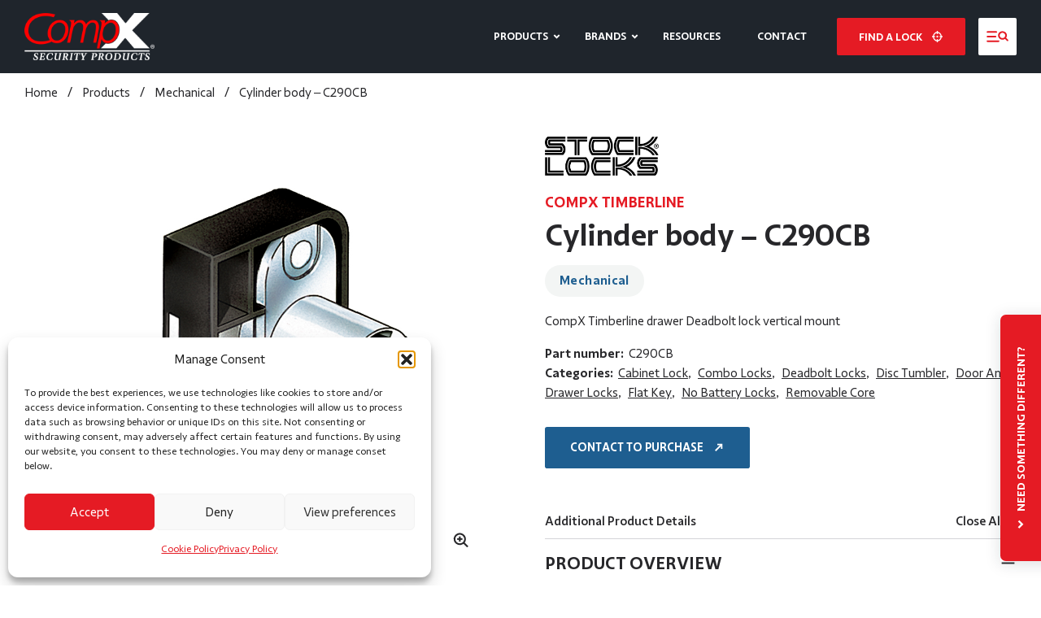

--- FILE ---
content_type: text/html; charset=UTF-8
request_url: https://compx.com/product/cylinder-body-c290cb/
body_size: 62913
content:


<!DOCTYPE html>
<html lang="en-US" data-javascript-disabled>
<head>

	<!-- Google Tag Manager -->

	<!-- End Google Tag Manager -->

	<meta charset="UTF-8">
	<meta name="viewport" content="width=device-width, initial-scale=1">
	<meta http-equiv="X-UA-Compatible" content="IE=edge,chrome=1" />
	<meta name="viewport" content="width=device-width, initial-scale=1, maximum-scale=1,user-scalable=0" />
	<link rel="profile" href="https://gmpg.org/xfn/11">
	<link rel="pingback" href="https://compx.com/xmlrpc.php">
	<title>Cylinder body &#8211; C290CB &#8211; CompX Security Products</title>
<meta name='robots' content='max-image-preview:large' />
<link rel='dns-prefetch' href='//unpkg.com' />
<link rel='dns-prefetch' href='//cdn.jsdelivr.net' />
<link rel="alternate" type="application/rss+xml" title="CompX Security Products &raquo; Feed" href="https://compx.com/feed/" />
<link rel="alternate" type="application/rss+xml" title="CompX Security Products &raquo; Comments Feed" href="https://compx.com/comments/feed/" />
<link rel="alternate" title="oEmbed (JSON)" type="application/json+oembed" href="https://compx.com/wp-json/oembed/1.0/embed?url=https%3A%2F%2Fcompx.com%2Fproduct%2Fcylinder-body-c290cb%2F" />
<link rel="alternate" title="oEmbed (XML)" type="text/xml+oembed" href="https://compx.com/wp-json/oembed/1.0/embed?url=https%3A%2F%2Fcompx.com%2Fproduct%2Fcylinder-body-c290cb%2F&#038;format=xml" />
<style id='wp-img-auto-sizes-contain-inline-css' type='text/css'>
img:is([sizes=auto i],[sizes^="auto," i]){contain-intrinsic-size:3000px 1500px}
/*# sourceURL=wp-img-auto-sizes-contain-inline-css */
</style>
<style id='classic-theme-styles-inline-css' type='text/css'>
/*! This file is auto-generated */
.wp-block-button__link{color:#fff;background-color:#32373c;border-radius:9999px;box-shadow:none;text-decoration:none;padding:calc(.667em + 2px) calc(1.333em + 2px);font-size:1.125em}.wp-block-file__button{background:#32373c;color:#fff;text-decoration:none}
/*# sourceURL=/wp-includes/css/classic-themes.min.css */
</style>
<link rel='stylesheet' id='cmplz-general-css' href='https://compx.com/wp-content/plugins/complianz-gdpr-premium/assets/css/cookieblocker.min.css?ver=1768589472' type='text/css' media='all' />
<link rel='stylesheet' id='parent-style-css' href='https://compx.com/wp-content/themes/compx_new/style.css?ver=6.9' type='text/css' media='all' />
<link rel='stylesheet' id='child-style-css' href='https://compx.com/wp-content/themes/compx_child/style.css?ver=6.9' type='text/css' media='all' />
<link rel='stylesheet' id='child-styles-css' href='https://compx.com/wp-content/themes/compx_child/child-styles.css?ver=1768589453' type='text/css' media='all' />
<link rel='stylesheet' id='theme-style-css' href='https://compx.com/wp-content/themes/compx_new/assets/dist/css/style.css?ver=260116-185053' type='text/css' media='all' />
<link rel='stylesheet' id='aos-style-css' href='https://unpkg.com/aos@2.3.1/dist/aos.css?ver=6.9' type='text/css' media='all' />
<link rel='stylesheet' id='glightbox-style-css' href='https://cdn.jsdelivr.net/npm/glightbox/dist/css/glightbox.min.css?ver=6.9' type='text/css' media='all' />
<link rel='stylesheet' id='slick-style-css' href='//cdn.jsdelivr.net/gh/kenwheeler/slick@1.8.1/slick/slick.css?ver=6.9' type='text/css' media='all' />
<script type="text/javascript" src="https://compx.com/wp-includes/js/jquery/jquery.js" id="jquery-js"></script>
<script type="text/javascript" id="file_uploads_nfpluginsettings-js-extra">
/* <![CDATA[ */
var params = {"clearLogRestUrl":"https://compx.com/wp-json/nf-file-uploads/debug-log/delete-all","clearLogButtonId":"file_uploads_clear_debug_logger","downloadLogRestUrl":"https://compx.com/wp-json/nf-file-uploads/debug-log/get-all","downloadLogButtonId":"file_uploads_download_debug_logger"};
//# sourceURL=file_uploads_nfpluginsettings-js-extra
/* ]]> */
</script>
<script type="text/javascript" src="https://compx.com/wp-content/plugins/ninja-forms-uploads/assets/js/nfpluginsettings.js?ver=3.3.23" id="file_uploads_nfpluginsettings-js"></script>
<link rel="https://api.w.org/" href="https://compx.com/wp-json/" /><link rel="alternate" title="JSON" type="application/json" href="https://compx.com/wp-json/wp/v2/product/12210254" /><link rel="EditURI" type="application/rsd+xml" title="RSD" href="https://compx.com/xmlrpc.php?rsd" />
<meta name="generator" content="WordPress 6.9" />
<link rel="canonical" href="https://compx.com/product/cylinder-body-c290cb/" />
<link rel='shortlink' href='https://compx.com/?p=12210254' />
			<style>.cmplz-hidden {
					display: none !important;
				}</style><link rel="icon" href="https://compx.com/wp-content/uploads/2024/06/cropped-cix_csp_favicon_white-32x32.png" sizes="32x32" />
<link rel="icon" href="https://compx.com/wp-content/uploads/2024/06/cropped-cix_csp_favicon_white-192x192.png" sizes="192x192" />
<link rel="apple-touch-icon" href="https://compx.com/wp-content/uploads/2024/06/cropped-cix_csp_favicon_white-180x180.png" />
<meta name="msapplication-TileImage" content="https://compx.com/wp-content/uploads/2024/06/cropped-cix_csp_favicon_white-270x270.png" />
<link rel='stylesheet' id='dashicons-css' href='https://compx.com/wp-includes/css/dashicons.min.css?ver=6.9' type='text/css' media='all' />
<link rel='stylesheet' id='nf-display-css' href='https://compx.com/wp-content/plugins/ninja-forms/assets/css/display-opinions-light.css?ver=6.9' type='text/css' media='all' />
<link rel='stylesheet' id='nf-font-awesome-css' href='https://compx.com/wp-content/plugins/ninja-forms/assets/css/font-awesome.min.css?ver=6.9' type='text/css' media='all' />
<link rel='stylesheet' id='nf-layout-front-end-css' href='https://compx.com/wp-content/plugins/ninja-forms-style/layouts/assets/css/display-structure.css?ver=3.0.29' type='text/css' media='all' />
</head>


<body data-cmplz=1 class="wp-singular product-template-default single single-product postid-12210254 wp-theme-compx_new wp-child-theme-compx_child cylinder-body-c290cb preload">

	<noscript>
		
<div class="javascript-notice">
  <div class="container">
    <div class="javascript-notice__wrapper">
      <div class="javascript-notice__icon icon-exclamation-outline"></div>
      <h2 class="javascript-notice__heading">Javascript is disabled</h2>
      <p>This site requires Javascript to function correctly. To continue, please enable Javascript in your browser and refresh the page.</p>
    </div>
  </div>

</div>
<div class="javascript-notice__overlay"></div>	</noscript>

	<div id="page" class="relative site">

		
<header id="sticky-header" class="fixed z-20 w-full bg-white shadow site-header text-[17px] transition-all duration-500 translate-y-[-100px] opacity-0 pointer-events-none" data-sticky-header>
  <nav role="navigation">
    <div class="h-[72px] container py-0 flex justify-between align-middle relative">
      <ul class="flex items-center flex-1 xs:mr-em14">
        <li class="mb-0">

        
<div class="image-wrapper mb-0 text-left -md:w-[150px] relative z-20">

  <a class="image-link " 
     href="/"       data-gallery="1546473490"   >

<img 
  class="rounded-none"
  src="https://compx.com/wp-content/uploads/2023/06/compx-security-products-logo-min-300x108.png" 
  srcset="https://compx.com/wp-content/uploads/2023/06/compx-security-products-logo-min-600x216.png 600w, https://compx.com/wp-content/uploads/2023/06/compx-security-products-logo-min-900x324.png 900w, https://compx.com/wp-content/uploads/2023/06/compx-security-products-logo-min-300x108.png 300w, https://compx.com/wp-content/uploads/2023/06/compx-security-products-logo-min.png 1200w" 
  sizes="(max-width: 349px) 300px, (max-width: 600px) and (min-width: 350px) 600px, 700px" 
  alt="" 
  width="120" 
  height="auto"
/>

  </a>




</div>

        </li>
      </ul>

      <div class="flex" data-header-nav>
        <ul id="menu-main-menu" class="main-menu__nav-list flex -lg:hidden items-center uppercase text-em7"><li id="menu-item-82" class="menu-item menu-item-type-post_type menu-item-object-page menu-item-has-children menu-item-has-children" data-mega-menu-trigger="mega-menu-products"><a class="link-unstyled" href="https://compx.com/products/" >Products</a>
<div class='nav-sub-menu' data-submenu ><ul class='sub-menu__list'>
<li id="menu-item-67204" class="lghidden menu-item menu-item-type-post_type menu-item-object-page group"><a class="link-unstyled" href="https://compx.com/mechanical-locks/" >Mechanical Locks</a></li>
<li id="menu-item-67203" class="lghidden menu-item menu-item-type-post_type menu-item-object-page group"><a class="link-unstyled" href="https://compx.com/keyless-locks/" >Keyless Locks</a></li>
<li id="menu-item-67202" class="lghidden menu-item menu-item-type-post_type menu-item-object-page group"><a class="link-unstyled" href="https://compx.com/electronic-locks/" >Electronic Locks</a></li>
</ul></div>
</li>
<li id="menu-item-373" class="menu-item menu-item-type-post_type menu-item-object-page menu-item-has-children group"><a class="link-unstyled" href="https://compx.com/brands/" >Brands</a>
<div class='nav-sub-menu' data-submenu ><ul class='sub-menu__list'>
<li id="menu-item-287" class="menu-item menu-item-type-post_type menu-item-object-page group"><a class="link-unstyled" href="https://compx.com/brands/compx-national/" >CompX National</a></li>
<li id="menu-item-357" class="menu-item menu-item-type-post_type menu-item-object-page group"><a class="link-unstyled" href="https://compx.com/brands/compx-fort/" >CompX Fort</a></li>
<li id="menu-item-356" class="menu-item menu-item-type-post_type menu-item-object-page group"><a class="link-unstyled" href="https://compx.com/brands/compx-timberline/" >CompX Timberline</a></li>
<li id="menu-item-355" class="menu-item menu-item-type-post_type menu-item-object-page group"><a class="link-unstyled" href="https://compx.com/brands/compx-chicago/" >CompX Chicago</a></li>
<li id="menu-item-288" class="menu-item menu-item-type-post_type menu-item-object-page group"><a class="link-unstyled" href="https://compx.com/brands/compx-elock/" >eLock</a></li>
<li id="menu-item-351" class="menu-item menu-item-type-post_type menu-item-object-page group"><a class="link-unstyled" href="https://compx.com/brands/pearl/" >Pearl</a></li>
<li id="menu-item-941" class="menu-item menu-item-type-post_type menu-item-object-page group"><a class="link-unstyled" href="https://compx.com/brands/regulator/" >RegulatoR</a></li>
<li id="menu-item-352" class="menu-item menu-item-type-post_type menu-item-object-page group"><a class="link-unstyled" href="https://compx.com/brands/stealthlock/" >StealthLock</a></li>
<li id="menu-item-353" class="menu-item menu-item-type-post_type menu-item-object-page group"><a class="link-unstyled" href="https://compx.com/brands/stock-locks/" >STOCK LOCKS</a></li>
</ul></div>
</li>
<li id="menu-item-83" class="is-link menu-item menu-item-type-post_type menu-item-object-page group"><a class="link-unstyled" href="https://compx.com/resource-center/" >Resources</a></li>
<li id="menu-item-32" class="is-link menu-item menu-item-type-post_type menu-item-object-page group"><a class="link-unstyled" href="https://compx.com/contact/" >Contact</a></li>
</ul>        <ul class="flex items-center justify-end sm:flex-1 last:pr-0 xs:min-w-[200px]">
          <li class="relative z-20 mb-0 pl-em8 primary-menu__cta -xs:hidden pr-em9">
            <button class="btn btn-primary rounded-[.15em] text-em7" data-popup-trigger="find-a-lock">
              Find a lock
              <!DOCTYPE html PUBLIC "-//W3C//DTD HTML 4.0 Transitional//EN" "http://www.w3.org/TR/REC-html40/loose.dtd">
<html><body><svg width="1.1em" height="auto" viewbox="0 0 24 24" fill="none" xmlns="http://www.w3.org/2000/svg" class="text-current max-h-full">
<g clip-path="url(#clip0_29_4)">
<path d="M12 20.7999C16.8601 20.7999 20.7999 16.8601 20.7999 11.9999C20.7999 7.13984 16.8601 3.19995 12 3.19995C7.13985 3.19995 3.19995 7.13984 3.19995 11.9999C3.19995 16.8601 7.13985 20.7999 12 20.7999Z" stroke="currentColor" stroke-width="2.41016"></path>
<path d="M0 12H6.6672" stroke="currentColor" stroke-width="2.41016"></path>
<path d="M17.3328 12H24" stroke="currentColor" stroke-width="2.41016"></path>
<path d="M12 24V17.3328" stroke="currentColor" stroke-width="2.41016"></path>
<path d="M12 6.6672V0" stroke="currentColor" stroke-width="2.41016"></path>
<path d="M12 14C13.1046 14 14 13.1046 14 12C14 10.8954 13.1046 10 12 10C10.8954 10 10 10.8954 10 12C10 13.1046 10.8954 14 12 14Z" fill="currentColor"></path>
</g>
<defs>
<clippath id="clip0_29_4">
<rect width="24" height="24" fill="white"></rect>
</clippath>
</defs>
</svg>
</body></html>
            </button>
          </li>
          <li class="relative z-20 mb-0">
            <button class="btn flex rounded-[.15em] text-em7 py-[.78em] px-em8 !text-primary-500 bg-grey-100 hover:bg-grey-200" data-mobile-menu-toggle >
            <!DOCTYPE html PUBLIC "-//W3C//DTD HTML 4.0 Transitional//EN" "http://www.w3.org/TR/REC-html40/loose.dtd">
<html><body><svg width="2.1em" height="auto" viewbox="0 0 24 24" fill="none" xmlns="http://www.w3.org/2000/svg" class="!ml-0 text-current">
<path d="M1.0398 7.70631H10.6804C10.9221 7.70631 11.1539 7.61029 11.3248 7.43938C11.4958 7.26846 11.5918 7.03664 11.5918 6.79493C11.5918 6.55322 11.4958 6.3214 11.3248 6.15048C11.1539 5.97957 10.9221 5.88354 10.6804 5.88354H1.0398C0.798088 5.88354 0.566274 5.97957 0.395356 6.15048C0.224439 6.3214 0.128418 6.55322 0.128418 6.79493C0.128418 7.03664 0.224439 7.26846 0.395356 7.43938C0.566274 7.61029 0.798088 7.70631 1.0398 7.70631Z" fill="currentColor"></path>
<path d="M1.0398 12.9148H9.74287C9.86256 12.9148 9.98107 12.8912 10.0916 12.8454C10.2022 12.7996 10.3027 12.7325 10.3873 12.6479C10.4719 12.5632 10.5391 12.4628 10.5849 12.3522C10.6307 12.2416 10.6543 12.1231 10.6543 12.0034C10.6543 11.8837 10.6307 11.7652 10.5849 11.6547C10.5391 11.5441 10.4719 11.4436 10.3873 11.359C10.3027 11.2743 10.2022 11.2072 10.0916 11.1614C9.98107 11.1156 9.86256 11.092 9.74287 11.092H1.0398C0.798088 11.092 0.566274 11.1881 0.395356 11.359C0.224439 11.5299 0.128418 11.7617 0.128418 12.0034C0.128418 12.2451 0.224439 12.477 0.395356 12.6479C0.566274 12.8188 0.798088 12.9148 1.0398 12.9148Z" fill="currentColor"></path>
<path d="M13.1491 16.3007H1.0398C0.798088 16.3007 0.566274 16.3967 0.395356 16.5676C0.224439 16.7385 0.128418 16.9703 0.128418 17.212C0.128418 17.4538 0.224439 17.6856 0.395356 17.8565C0.566274 18.0274 0.798088 18.1234 1.0398 18.1234H13.1491C13.3908 18.1234 13.6227 18.0274 13.7936 17.8565C13.9645 17.6856 14.0605 17.4538 14.0605 17.212C14.0605 16.9703 13.9645 16.7385 13.7936 16.5676C13.6227 16.3967 13.3908 16.3007 13.1491 16.3007Z" fill="currentColor"></path>
<path d="M23.5664 15.5257L21.4431 13.4024C22.1154 12.4087 22.3933 11.2002 22.2224 10.0126C22.0515 8.82513 21.4442 7.74394 20.519 6.98015C19.5938 6.21636 18.4171 5.82481 17.2187 5.88194C16.0203 5.93907 14.8863 6.44079 14.0379 7.28914C13.1896 8.13748 12.6879 9.27155 12.6307 10.4699C12.5736 11.6683 12.9651 12.845 13.7289 13.7702C14.4927 14.6954 15.5739 15.3027 16.7614 15.4736C17.9489 15.6445 19.1575 15.3666 20.1512 14.6943L22.2745 16.8242C22.358 16.9164 22.4594 16.9907 22.5726 17.0425C22.6858 17.0943 22.8083 17.1226 22.9327 17.1255C23.0572 17.1284 23.1809 17.106 23.2964 17.0596C23.4118 17.0131 23.5167 16.9437 23.6044 16.8555C23.6922 16.7673 23.7611 16.6621 23.807 16.5464C23.8528 16.4307 23.8746 16.3068 23.871 16.1824C23.8675 16.058 23.8386 15.9356 23.7863 15.8227C23.7339 15.7098 23.6591 15.6088 23.5664 15.5257ZM14.4518 10.7009C14.4519 10.1088 14.6276 9.53002 14.9566 9.03772C15.2856 8.54543 15.7532 8.16172 16.3002 7.93509C16.8473 7.70846 17.4492 7.64909 18.03 7.76446C18.6107 7.87984 19.1442 8.1648 19.5631 8.58331C19.982 9.00183 20.2674 9.53513 20.3832 10.1158C20.4991 10.6965 20.4402 11.2984 20.214 11.8457C19.9878 12.3929 19.6045 12.8608 19.1125 13.1902C18.6204 13.5196 18.0418 13.6957 17.4497 13.6964C17.0561 13.6968 16.6662 13.6197 16.3025 13.4693C15.9387 13.3189 15.6082 13.0984 15.3297 12.8201C15.0513 12.5419 14.8304 12.2116 14.6798 11.8479C14.5291 11.4843 14.4516 11.0945 14.4518 10.7009Z" fill="currentColor"></path>
</svg>
</body></html>
            </button>
          </li>
        </ul>

      </div>

    </div>

  </nav>

  <div class="container w-full py-0">
    
<div class="absolute -mt-em19 pt-em19 left-0 z-10 w-full -md:hidden transition-all duration-500 translate-y-[15px] opacity-0 pointer-events-none" data-mega-menu data-state="closed" data-id="mega-menu-products">
  <div class="bg-white shadow text-body text-rem10 max-w-[1240px] mx-auto">
    <div class="container">
      <div class="lg:row-gap-20 row flex-nowrap">

        <div class="basis-[20%] !pb-0 border-r-[1px] border-r-grey-200 min-w-[175px]">
          <div class="font-bold uppercase text-em8 lg:px-rem10 mb-rem6">Browse Products by:</div>
          
          <button class="flex items-center justify-between w-full font-bold text-left group py-em6 px-em10 hover:bg-grey-100 rounded-em3" data-button data-target="product_types">Lock Types          <!DOCTYPE html PUBLIC "-//W3C//DTD HTML 4.0 Transitional//EN" "http://www.w3.org/TR/REC-html40/loose.dtd">
<html><body><svg width="1em" height="1em" viewbox="0 0 24 24" fill="none" xmlns="http://www.w3.org/2000/svg" class="opacity-0 group-hover:opacity-100">
<path d="M13.535 5.33826L20.1998 12.003L13.535 18.6678" stroke="currentColor" stroke-width="3.1418"></path>
<path d="M20.1942 11.9973L1.69995 11.9973" stroke="currentColor" stroke-width="3.1418"></path>
</svg>
</body></html>
          </button>

          
          <button class="flex items-center justify-between w-full font-bold text-left group py-em6 px-em10 hover:bg-grey-100 rounded-em3" data-button data-target="product_brands">Brands          <!DOCTYPE html PUBLIC "-//W3C//DTD HTML 4.0 Transitional//EN" "http://www.w3.org/TR/REC-html40/loose.dtd">
<html><body><svg width="1em" height="1em" viewbox="0 0 24 24" fill="none" xmlns="http://www.w3.org/2000/svg" class="opacity-0 group-hover:opacity-100">
<path d="M13.535 5.33826L20.1998 12.003L13.535 18.6678" stroke="currentColor" stroke-width="3.1418"></path>
<path d="M20.1942 11.9973L1.69995 11.9973" stroke="currentColor" stroke-width="3.1418"></path>
</svg>
</body></html>
          </button>

          
          <button class="flex items-center justify-between w-full font-bold text-left group py-em6 px-em10 hover:bg-grey-100 rounded-em3" data-button data-target="product_markets">Markets          <!DOCTYPE html PUBLIC "-//W3C//DTD HTML 4.0 Transitional//EN" "http://www.w3.org/TR/REC-html40/loose.dtd">
<html><body><svg width="1em" height="1em" viewbox="0 0 24 24" fill="none" xmlns="http://www.w3.org/2000/svg" class="opacity-0 group-hover:opacity-100">
<path d="M13.535 5.33826L20.1998 12.003L13.535 18.6678" stroke="currentColor" stroke-width="3.1418"></path>
<path d="M20.1942 11.9973L1.69995 11.9973" stroke="currentColor" stroke-width="3.1418"></path>
</svg>
</body></html>
          </button>

                  </div>
        
        <div class="basis-[80%] md:!py-rem8">
          
<div class="hidden" data-section="active" data-id="product_types">

  <div class="row">

    <div class="basis-1/2">
      
        <div class="mb-rem16 last:mb-0">
          <a href="https://compx.com/mechanical-locks/" class="!bg-white inline-flex group flex-start"  data-sub-button data-target="mechanical">
          


<img 
  class="w-[36px] h-[36px] object-cover rounded-full cursor-pointer mr-em10 hidden"
  src="https://compx.com/wp-content/uploads/2023/07/compx-mechanical-locks-min-900x672.jpg" 
  srcset="https://compx.com/wp-content/uploads/2023/07/compx-mechanical-locks-min-600x448.jpg 600w, https://compx.com/wp-content/uploads/2023/07/compx-mechanical-locks-min-900x672.jpg 900w, https://compx.com/wp-content/uploads/2023/07/compx-mechanical-locks-min-300x224.jpg 300w, https://compx.com/wp-content/uploads/2023/07/compx-mechanical-locks-min.jpg 1300w, https://compx.com/wp-content/uploads/2023/07/compx-mechanical-locks-min.jpg 1200w" 
  sizes="(max-width: 349px) 300px, (max-width: 600px) and (min-width: 350px) 600px, 700px" 
  alt="" 
  width="36" 
  height="36"
/>





          


<img 
  class="w-[36px] h-[36px] object-cover rounded-full cursor-pointer mr-em10"
  src="https://compx.com/wp-content/uploads/2024/01/compx-american-made-locks-best-used-for-mechanical.png" 
  srcset="" 
  sizes="(max-width: 349px) 300px, (max-width: 600px) and (min-width: 350px) 600px, 700px" 
  alt="" 
  width="36" 
  height="36"
/>





          <div>
            <h3 class="mb-0 text-em10 group-hover:text-primary-500">Mechanical</h3>
            <p class="text-em9">Manufactures a wide variety of mechanical cabinet locks for residential, office furniture, commercial and industrial use.</p>
          </div>
          </a>
        </div>
      
        <div class="mb-rem16 last:mb-0">
          <a href="https://compx.com/keyless-locks/" class="!bg-white inline-flex group flex-start"  data-sub-button data-target="keyless">
          


<img 
  class="w-[36px] h-[36px] object-cover rounded-full cursor-pointer mr-em10 hidden"
  src="https://compx.com/wp-content/uploads/2023/07/compx-keyless-locks-min-900x672.jpg" 
  srcset="https://compx.com/wp-content/uploads/2023/07/compx-keyless-locks-min-600x448.jpg 600w, https://compx.com/wp-content/uploads/2023/07/compx-keyless-locks-min-900x672.jpg 900w, https://compx.com/wp-content/uploads/2023/07/compx-keyless-locks-min-300x224.jpg 300w, https://compx.com/wp-content/uploads/2023/07/compx-keyless-locks-min.jpg 1300w, https://compx.com/wp-content/uploads/2023/07/compx-keyless-locks-min.jpg 1200w" 
  sizes="(max-width: 349px) 300px, (max-width: 600px) and (min-width: 350px) 600px, 700px" 
  alt="" 
  width="36" 
  height="36"
/>





          


<img 
  class="w-[36px] h-[36px] object-cover rounded-full cursor-pointer mr-em10"
  src="https://compx.com/wp-content/uploads/2024/01/compx-american-made-locks-best-used-for-keyless.png" 
  srcset="" 
  sizes="(max-width: 349px) 300px, (max-width: 600px) and (min-width: 350px) 600px, 700px" 
  alt="" 
  width="36" 
  height="36"
/>





          <div>
            <h3 class="mb-0 text-em10 group-hover:text-primary-500">Keyless</h3>
            <p class="text-em9">Instead of traditional mechanical keys, CompX offers options  - both mechanical and electronic - that use combinations, PIN codes, cards, etc.</p>
          </div>
          </a>
        </div>
      
        <div class="mb-rem16 last:mb-0">
          <a href="https://compx.com/electronic-locks/" class="!bg-white inline-flex group flex-start"  data-sub-button data-target="electronic">
          


<img 
  class="w-[36px] h-[36px] object-cover rounded-full cursor-pointer mr-em10 hidden"
  src="https://compx.com/wp-content/uploads/2023/07/compx-electronic-lock-min-900x672.jpg" 
  srcset="https://compx.com/wp-content/uploads/2023/07/compx-electronic-lock-min-600x448.jpg 600w, https://compx.com/wp-content/uploads/2023/07/compx-electronic-lock-min-900x672.jpg 900w, https://compx.com/wp-content/uploads/2023/07/compx-electronic-lock-min-300x224.jpg 300w, https://compx.com/wp-content/uploads/2023/07/compx-electronic-lock-min.jpg 1300w, https://compx.com/wp-content/uploads/2023/07/compx-electronic-lock-min.jpg 1200w" 
  sizes="(max-width: 349px) 300px, (max-width: 600px) and (min-width: 350px) 600px, 700px" 
  alt="" 
  width="36" 
  height="36"
/>





          


<img 
  class="w-[36px] h-[36px] object-cover rounded-full cursor-pointer mr-em10"
  src="https://compx.com/wp-content/uploads/2024/01/compx-american-made-locks-best-used-for-electric.png" 
  srcset="" 
  sizes="(max-width: 349px) 300px, (max-width: 600px) and (min-width: 350px) 600px, 700px" 
  alt="" 
  width="36" 
  height="36"
/>





          <div>
            <h3 class="mb-0 text-em10 group-hover:text-primary-500">Electronic</h3>
            <p class="text-em9">CompX designs and manufactures industry leading keyless, electronic locking systems like CompX eLock, RegulatoR, StealthLock and Pearl.</p>
          </div>
          </a>
        </div>
          </div>
    
    <div class="basis-1/2 !pb-0 flex-1">

      
      <div class="hidden" data-sub-section data-id="mechanical">
<div class="image-wrapper mb-0 overflow-hidden">

  <a class="image-link " 
     href="https://compx.com/mechanical-locks/"       data-gallery="2032004557"   >

<img 
  class="hover:scale-[103%] transition-transform duration-300"
  src="https://compx.com/wp-content/uploads/2023/07/compx-mechanical-locks-min-600x448.jpg" 
  srcset="https://compx.com/wp-content/uploads/2023/07/compx-mechanical-locks-min-600x448.jpg 600w, https://compx.com/wp-content/uploads/2023/07/compx-mechanical-locks-min-900x672.jpg 900w, https://compx.com/wp-content/uploads/2023/07/compx-mechanical-locks-min-300x224.jpg 300w, https://compx.com/wp-content/uploads/2023/07/compx-mechanical-locks-min.jpg 1300w, https://compx.com/wp-content/uploads/2023/07/compx-mechanical-locks-min.jpg 1200w" 
  sizes="(max-width: 349px) 300px, (max-width: 600px) and (min-width: 350px) 600px, 700px" 
  alt="" 
  width="600" 
  height="448"
/>

  </a>




</div>

      </div>
      
      <div class="hidden" data-sub-section data-id="keyless">
<div class="image-wrapper mb-0 overflow-hidden">

  <a class="image-link " 
     href="https://compx.com/keyless-locks/"       data-gallery="142793656"   >

<img 
  class="hover:scale-[103%] transition-transform duration-300"
  src="https://compx.com/wp-content/uploads/2023/07/compx-keyless-locks-min-600x448.jpg" 
  srcset="https://compx.com/wp-content/uploads/2023/07/compx-keyless-locks-min-600x448.jpg 600w, https://compx.com/wp-content/uploads/2023/07/compx-keyless-locks-min-900x672.jpg 900w, https://compx.com/wp-content/uploads/2023/07/compx-keyless-locks-min-300x224.jpg 300w, https://compx.com/wp-content/uploads/2023/07/compx-keyless-locks-min.jpg 1300w, https://compx.com/wp-content/uploads/2023/07/compx-keyless-locks-min.jpg 1200w" 
  sizes="(max-width: 349px) 300px, (max-width: 600px) and (min-width: 350px) 600px, 700px" 
  alt="" 
  width="600" 
  height="448"
/>

  </a>




</div>

      </div>
      
      <div class="hidden" data-sub-section data-id="electronic">
<div class="image-wrapper mb-0 overflow-hidden">

  <a class="image-link " 
     href="https://compx.com/electronic-locks/"       data-gallery="161394544"   >

<img 
  class="hover:scale-[103%] transition-transform duration-300"
  src="https://compx.com/wp-content/uploads/2023/07/compx-electronic-lock-min-600x448.jpg" 
  srcset="https://compx.com/wp-content/uploads/2023/07/compx-electronic-lock-min-600x448.jpg 600w, https://compx.com/wp-content/uploads/2023/07/compx-electronic-lock-min-900x672.jpg 900w, https://compx.com/wp-content/uploads/2023/07/compx-electronic-lock-min-300x224.jpg 300w, https://compx.com/wp-content/uploads/2023/07/compx-electronic-lock-min.jpg 1300w, https://compx.com/wp-content/uploads/2023/07/compx-electronic-lock-min.jpg 1200w" 
  sizes="(max-width: 349px) 300px, (max-width: 600px) and (min-width: 350px) 600px, 700px" 
  alt="" 
  width="600" 
  height="448"
/>

  </a>




</div>

      </div>
            
    </div>

  </div>
  
</div>          
<div class="hidden w-[calc(100%-1rem)]" data-section data-id="product_brands">

  
    <div class="lg:row-gap-20 row flex-nowrap">
      <div class="basis-[20%] !pb-0 border-r-[1px] border-r-grey-200 min-w-[240px] pt-em10">

        
          <a href="/compx-national" class="flex items-center justify-between w-full font-bold text-left group py-em6 px-em10 hover:bg-grey-100 rounded-em3" data-sub-button data-target="compx-national">CompX National          <!DOCTYPE html PUBLIC "-//W3C//DTD HTML 4.0 Transitional//EN" "http://www.w3.org/TR/REC-html40/loose.dtd">
<html><body><svg width="1em" height="1em" viewbox="0 0 24 24" fill="none" xmlns="http://www.w3.org/2000/svg" class="opacity-0 group-hover:opacity-100">
<path d="M13.535 5.33826L20.1998 12.003L13.535 18.6678" stroke="currentColor" stroke-width="3.1418"></path>
<path d="M20.1942 11.9973L1.69995 11.9973" stroke="currentColor" stroke-width="3.1418"></path>
</svg>
</body></html>
          </a>

        
          <a href="/compx-fort" class="flex items-center justify-between w-full font-bold text-left group py-em6 px-em10 hover:bg-grey-100 rounded-em3" data-sub-button data-target="compx-fort">CompX Fort          <!DOCTYPE html PUBLIC "-//W3C//DTD HTML 4.0 Transitional//EN" "http://www.w3.org/TR/REC-html40/loose.dtd">
<html><body><svg width="1em" height="1em" viewbox="0 0 24 24" fill="none" xmlns="http://www.w3.org/2000/svg" class="opacity-0 group-hover:opacity-100">
<path d="M13.535 5.33826L20.1998 12.003L13.535 18.6678" stroke="currentColor" stroke-width="3.1418"></path>
<path d="M20.1942 11.9973L1.69995 11.9973" stroke="currentColor" stroke-width="3.1418"></path>
</svg>
</body></html>
          </a>

        
          <a href="/compx-timberline" class="flex items-center justify-between w-full font-bold text-left group py-em6 px-em10 hover:bg-grey-100 rounded-em3" data-sub-button data-target="compx-timberline">CompX Timberline          <!DOCTYPE html PUBLIC "-//W3C//DTD HTML 4.0 Transitional//EN" "http://www.w3.org/TR/REC-html40/loose.dtd">
<html><body><svg width="1em" height="1em" viewbox="0 0 24 24" fill="none" xmlns="http://www.w3.org/2000/svg" class="opacity-0 group-hover:opacity-100">
<path d="M13.535 5.33826L20.1998 12.003L13.535 18.6678" stroke="currentColor" stroke-width="3.1418"></path>
<path d="M20.1942 11.9973L1.69995 11.9973" stroke="currentColor" stroke-width="3.1418"></path>
</svg>
</body></html>
          </a>

        
          <a href="/compx-chicago" class="flex items-center justify-between w-full font-bold text-left group py-em6 px-em10 hover:bg-grey-100 rounded-em3" data-sub-button data-target="compx-chicago">CompX Chicago          <!DOCTYPE html PUBLIC "-//W3C//DTD HTML 4.0 Transitional//EN" "http://www.w3.org/TR/REC-html40/loose.dtd">
<html><body><svg width="1em" height="1em" viewbox="0 0 24 24" fill="none" xmlns="http://www.w3.org/2000/svg" class="opacity-0 group-hover:opacity-100">
<path d="M13.535 5.33826L20.1998 12.003L13.535 18.6678" stroke="currentColor" stroke-width="3.1418"></path>
<path d="M20.1942 11.9973L1.69995 11.9973" stroke="currentColor" stroke-width="3.1418"></path>
</svg>
</body></html>
          </a>

        
      </div>

      <div class="basis-[80%] !py-0 max-h-[300px] overflow-y-scroll">

        
          <div class="hidden h-full" data-sub-section data-id="compx-national">
            <div class="grid grid-cols-1 lg:grid-cols-2 gap-x-8">

            
                          
                            <div class="py-em8 max-w-[320px]">
                <a href="https://compx.com/product/bhma-certified-grade-2-pin-tumbler-door-lock-7-8-c8173/" class="inline-flex group flex-start">
                                  <img src="/resources/c8173_main.jpg" alt="BHMA Certified Grade 2 &#8211; Pin tumbler door lock, 7/8&#8243; &#8211; C8173" class="w-[36px] h-[36px] object-cover rounded-full cursor-pointer mr-em10">
                                <div>
                  <h3 class="mb-em3 text-em10 group-hover:text-primary-500">BHMA Certified Grade 2 &#8211; Pin tumbler door lock, 7/8&#8243; &#8211; C8173</h3>
                  <p class="text-em9 line_clamp_2">CompX National pin tumbler Deadbolt right and left hand cabinet door lock. BHMA Certified Grade 2, 7/8" cylinder length key removable in both locked and unlocked positions, with Advantage Plus feature. Various keying and finish options.</p>
                </div>
                </a>
              </div>
                          
                            <div class="py-em8 max-w-[320px]">
                <a href="https://compx.com/product/mailbox-lock-usps-l-1172c-cw-rotation-c9100/" class="inline-flex group flex-start">
                                  <img src="/resources/c9100_main.jpg" alt="Mailbox lock, USPS-L-1172C, CW rotation &#8211; C9100" class="w-[36px] h-[36px] object-cover rounded-full cursor-pointer mr-em10">
                                <div>
                  <h3 class="mb-em3 text-em10 group-hover:text-primary-500">Mailbox lock, USPS-L-1172C, CW rotation &#8211; C9100</h3>
                  <p class="text-em9 line_clamp_2">CompX National mailbox lock for USPS approved architectural mailboxes, on interior architectural mailboxes with USPS specification USPS-L-1172C, 90 degree CW rotation</p>
                </div>
                </a>
              </div>
                          
                            <div class="py-em8 max-w-[320px]">
                <a href="https://compx.com/product/disc-tumbler-lockingl-handle-c8747/" class="inline-flex group flex-start">
                                  <img src="/resources/c8747_main.jpg" alt="Disc tumbler locking&#8221;L&#8221; handle &#8211; C8747" class="w-[36px] h-[36px] object-cover rounded-full cursor-pointer mr-em10">
                                <div>
                  <h3 class="mb-em3 text-em10 group-hover:text-primary-500">Disc tumbler locking&#8221;L&#8221; handle &#8211; C8747</h3>
                  <p class="text-em9 line_clamp_2">CompX National disc tumbler handle lock for metal doors and cabinets, right hand and left hand , rear mount, 1" spindle length with 5/16" square 8-32 tapped end hole, dull chrome finish, various keying options.</p>
                </div>
                </a>
              </div>
                          
                            <div class="py-em8 max-w-[320px]">
                <a href="https://compx.com/product/multi-cam-mailbox-lock-c8730/" class="inline-flex group flex-start">
                                  <img src="/resources/c8730_main.jpg" alt="Multi cam mailbox lock &#8211; C8730" class="w-[36px] h-[36px] object-cover rounded-full cursor-pointer mr-em10">
                                <div>
                  <h3 class="mb-em3 text-em10 group-hover:text-primary-500">Multi cam mailbox lock &#8211; C8730</h3>
                  <p class="text-em9 line_clamp_2">CompX National mailbox lock for USPS approved architectural mailboxes, packaged with selection of five cams, 90 degree CCW rotation, key out in locked position only, keyed different</p>
                </div>
                </a>
              </div>
                          
                            <div class="py-em8 max-w-[320px]">
                <a href="https://compx.com/product/deadbolt-drawer-lock-c8703/" class="inline-flex group flex-start">
                                  <img src="/resources/c8703_main.jpg" alt="Deadbolt drawer lock &#8211; C8703" class="w-[36px] h-[36px] object-cover rounded-full cursor-pointer mr-em10">
                                <div>
                  <h3 class="mb-em3 text-em10 group-hover:text-primary-500">Deadbolt drawer lock &#8211; C8703</h3>
                  <p class="text-em9 line_clamp_2">CompX National disc tumbler Deadbolt drawer lock, 15/16" cylinder length, requires 7/8" mounting hole. Various keying and finish options.</p>
                </div>
                </a>
              </div>
                          
                            <div class="py-em8 max-w-[320px]">
                <a href="https://compx.com/product/bhma-certified-grade-2-pin-tumbler-drawer-lock-7-8-c8178/" class="inline-flex group flex-start">
                                  <img src="/resources/c8178_main.jpg" alt="BHMA Certified Grade 2 &#8211; Pin tumbler drawer lock, 7/8&#8243; &#8211; C8178" class="w-[36px] h-[36px] object-cover rounded-full cursor-pointer mr-em10">
                                <div>
                  <h3 class="mb-em3 text-em10 group-hover:text-primary-500">BHMA Certified Grade 2 &#8211; Pin tumbler drawer lock, 7/8&#8243; &#8211; C8178</h3>
                  <p class="text-em9 line_clamp_2">CompX National pin tumbler Deadbolt cabinet drawer lock, BHMA Certified Grade 2, 7/8" cylinder length key removable in both locked and unlocked positions, with Advantage Plus feature. Various keying and finish options.</p>
                </div>
                </a>
              </div>
                          
                            <div class="py-em8 max-w-[320px]">
                <a href="https://compx.com/product/sliding-door-lock-plunger-style-1-1-8-c8142/" class="inline-flex group flex-start">
                                  <img src="/resources/c8142_main.jpg" alt="Sliding door lock, plunger style, 1-1/8&#8243; &#8211; C8142" class="w-[36px] h-[36px] object-cover rounded-full cursor-pointer mr-em10">
                                <div>
                  <h3 class="mb-em3 text-em10 group-hover:text-primary-500">Sliding door lock, plunger style, 1-1/8&#8243; &#8211; C8142</h3>
                  <p class="text-em9 line_clamp_2">CompX National pin tumbler push lock for sliding , bypass wood cabinet doors, 7/8" diameter with 1-1/8" cylinder length. Various keying and finish options.</p>
                </div>
                </a>
              </div>
                          
                            <div class="py-em8 max-w-[320px]">
                <a href="https://compx.com/product/pin-tumbler-cam-lock-1-1-16-c8102/" class="inline-flex group flex-start">
                                  <img src="/resources/c8102_main.jpg" alt="Pin tumbler cam lock, 1-1/16&#8243; &#8211; C8102" class="w-[36px] h-[36px] object-cover rounded-full cursor-pointer mr-em10">
                                <div>
                  <h3 class="mb-em3 text-em10 group-hover:text-primary-500">Pin tumbler cam lock, 1-1/16&#8243; &#8211; C8102</h3>
                  <p class="text-em9 line_clamp_2">CompX National pin tumbler cam lock with 1-1/16" cylinder length, 90 degree CW and CCW rotation, 3/4" mounting hole. Flush cabinet contruction. Available in multiple finishes and keying options.</p>
                </div>
                </a>
              </div>
                          
                            <div class="py-em8 max-w-[320px]">
                <a href="https://compx.com/product/disc-tumbler-cam-lock-1-3-4-c8060/" class="inline-flex group flex-start">
                                  <img src="/resources/c8060_main.jpg" alt="Disc tumbler cam lock, 1-3/4&#8243; &#8211; C8060" class="w-[36px] h-[36px] object-cover rounded-full cursor-pointer mr-em10">
                                <div>
                  <h3 class="mb-em3 text-em10 group-hover:text-primary-500">Disc tumbler cam lock, 1-3/4&#8243; &#8211; C8060</h3>
                  <p class="text-em9 line_clamp_2">CompX National disc tumbler cam lock with 1-3/4" cylinder length, 90 and 180 degree CW and CCW rotation, 3/4" mounting hole. Available in multiple finishes and keying options.</p>
                </div>
                </a>
              </div>
                          
                            <div class="py-em8 max-w-[320px]">
                <a href="https://compx.com/product/disc-tumbler-cam-lock-1-3-16-c8053/" class="inline-flex group flex-start">
                                  <img src="/resources/c8053_main.jpg" alt="Disc tumbler cam lock, 1-3/16&#8243; &#8211; C8053" class="w-[36px] h-[36px] object-cover rounded-full cursor-pointer mr-em10">
                                <div>
                  <h3 class="mb-em3 text-em10 group-hover:text-primary-500">Disc tumbler cam lock, 1-3/16&#8243; &#8211; C8053</h3>
                  <p class="text-em9 line_clamp_2">CompX National disc tumbler cam lock with 1-3/16" cylinder length, 90 degree CW rotation, 3/4" mounting hole</p>
                </div>
                </a>
              </div>
                                        
                                                                      <div class="py-em8 max-w-[320px]">
                  <a href="https://compx.com/product/garage-door-locking-mechanism-c8797/" class="inline-flex group flex-start">
                                      <img src="/resources/c8797_main.jpg" alt="Garage door locking mechanism &#8211; C8797" class="w-[36px] h-[36px] object-cover rounded-full cursor-pointer mr-em10">
                                    <div>
                    <h3 class="mb-em3 text-em10 group-hover:text-primary-500">Garage door locking mechanism &#8211; C8797</h3>
                    <p class="text-em9 line_clamp_2">CompX National sectional overhead garage door mechanism</p>
                  </div>
                  </a>
                </div>
                                              <div class="py-em8 max-w-[320px]">
                  <a href="https://compx.com/product/single-point-latch-plate-c8757/" class="inline-flex group flex-start">
                                      <img src="/resources/c8757_main.jpg" alt="Single point latch plate &#8211; C8757" class="w-[36px] h-[36px] object-cover rounded-full cursor-pointer mr-em10">
                                    <div>
                    <h3 class="mb-em3 text-em10 group-hover:text-primary-500">Single point latch plate &#8211; C8757</h3>
                    <p class="text-em9 line_clamp_2">CompX National single point latch plate with tongue, for use with handle locks</p>
                  </div>
                  </a>
                </div>
                                                    </div>

                                          <!-- Repeat rendering of product cards here -->
                              <!-- Repeat rendering of product cards here -->
                                        
            
            </div>
          
          
          <div class="hidden h-full" data-sub-section data-id="compx-fort">
            <div class="grid grid-cols-1 lg:grid-cols-2 gap-x-8">

            
                          
                            <div class="py-em8 max-w-[320px]">
                <a href="https://compx.com/product/gem-23-32-cam-mfw1058/" class="inline-flex group flex-start">
                                  <img src="/resources/mfw1058_main.jpg" alt="GEM 23/32&#8243; cam  &#8211; MFW1058" class="w-[36px] h-[36px] object-cover rounded-full cursor-pointer mr-em10">
                                <div>
                  <h3 class="mb-em3 text-em10 group-hover:text-primary-500">GEM 23/32&#8243; cam  &#8211; MFW1058</h3>
                  <p class="text-em9 line_clamp_2">CompX Fort GEM tubular key cam lock with 23/32"" cylinder length, 90 or 180 degree rotation, bright nickel finish, various keying options</p>
                </div>
                </a>
              </div>
                          
                            <div class="py-em8 max-w-[320px]">
                <a href="https://compx.com/product/switch-lock-maintaining-sw2-3118ad/" class="inline-flex group flex-start">
                                  <img src="/resources/sw2_1138ad_main.jpg" alt="Switch lock &#8211; maintaining &#8211; SW2-3118AD" class="w-[36px] h-[36px] object-cover rounded-full cursor-pointer mr-em10">
                                <div>
                  <h3 class="mb-em3 text-em10 group-hover:text-primary-500">Switch lock &#8211; maintaining &#8211; SW2-3118AD</h3>
                  <p class="text-em9 line_clamp_2">CompX Fort disc tumbler maintaining switch lock, single pole single throw, 7 amps @ 28 VAC/VDC, bright nickel finish, various keying options</p>
                </div>
                </a>
              </div>
                          
                            <div class="py-em8 max-w-[320px]">
                <a href="https://compx.com/product/locking-thumb-turn-7-8-mfwlt078/" class="inline-flex group flex-start">
                                  <img src="/resources/mfwlt078_main.jpg" alt="Locking thumb turn 7/8 &#8211; MFWLT078" class="w-[36px] h-[36px] object-cover rounded-full cursor-pointer mr-em10">
                                <div>
                  <h3 class="mb-em3 text-em10 group-hover:text-primary-500">Locking thumb turn 7/8 &#8211; MFWLT078</h3>
                  <p class="text-em9 line_clamp_2">CompX Fort locking thumb turn cam lock with 7/8" cylinder length, 90 rotation, 3/4" mounting hole, bright nickel finish, various keying options</p>
                </div>
                </a>
              </div>
                          
                            <div class="py-em8 max-w-[320px]">
                <a href="https://compx.com/product/glass-showcase-lock-mfwsg23000/" class="inline-flex group flex-start">
                                  <img src="/resources/mfwsg23000_main.jpg" alt="Glass showcase lock &#8211; MFWSG23000" class="w-[36px] h-[36px] object-cover rounded-full cursor-pointer mr-em10">
                                <div>
                  <h3 class="mb-em3 text-em10 group-hover:text-primary-500">Glass showcase lock &#8211; MFWSG23000</h3>
                  <p class="text-em9 line_clamp_2">CompX Fort disc tumbler sliding glass and wood door lock, ratchet style, 1/4" glass thickness or thinner, 7/8" wood thickness or thinner, various keying options</p>
                </div>
                </a>
              </div>
                          
                            <div class="py-em8 max-w-[320px]">
                <a href="https://compx.com/product/cam-lock-1-3-4-mfw23168/" class="inline-flex group flex-start">
                                  <img src="/resources/mfw23168_main.jpg" alt="Cam lock, 1-3/4&#8243; &#8211; MFW23168" class="w-[36px] h-[36px] object-cover rounded-full cursor-pointer mr-em10">
                                <div>
                  <h3 class="mb-em3 text-em10 group-hover:text-primary-500">Cam lock, 1-3/4&#8243; &#8211; MFW23168</h3>
                  <p class="text-em9 line_clamp_2">CompX Fort disc tumbler cam lock with 1-3/4" cylinder length, 90 and 180 degree key rotation, 3/4" mounting hole, stainless steel finish, various keying options</p>
                </div>
                </a>
              </div>
                          
                            <div class="py-em8 max-w-[320px]">
                <a href="https://compx.com/product/drawer-lock-mfw23006/" class="inline-flex group flex-start">
                                  <img src="/resources/mfw23006_main.jpg" alt="Drawer lock &#8211; MFW23006" class="w-[36px] h-[36px] object-cover rounded-full cursor-pointer mr-em10">
                                <div>
                  <h3 class="mb-em3 text-em10 group-hover:text-primary-500">Drawer lock &#8211; MFW23006</h3>
                  <p class="text-em9 line_clamp_2">CompX Fort disc tumbler spring or Deadbolt drawer lock, 3/4" cylinder length, requires 7/8" mounting hole, stainless steel finish and various keying options</p>
                </div>
                </a>
              </div>
                          
                            <div class="py-em8 max-w-[320px]">
                <a href="https://compx.com/product/cam-lock-7-8-mfw23078/" class="inline-flex group flex-start">
                                  <img src="/resources/mfw23078_main.jpg" alt="Cam lock, 7/8&#8243; &#8211; MFW23078" class="w-[36px] h-[36px] object-cover rounded-full cursor-pointer mr-em10">
                                <div>
                  <h3 class="mb-em3 text-em10 group-hover:text-primary-500">Cam lock, 7/8&#8243; &#8211; MFW23078</h3>
                  <p class="text-em9 line_clamp_2">CompX Fort disc tumbler cam lock with 7/8" cylinder length, 90 and 180 degree key rotation, 3/4" mounting hole, stainless steel finish, various keying options</p>
                </div>
                </a>
              </div>
                                        
                                                                      <div class="py-em8 max-w-[320px]">
                  <a href="https://compx.com/product/thumb-turn-lock-7-8-mfwtt078/" class="inline-flex group flex-start">
                                      <img src="/resources/mfwtt078_main.jpg" alt="Thumb turn lock 7/8&#8243; &#8211; MFWTT078" class="w-[36px] h-[36px] object-cover rounded-full cursor-pointer mr-em10">
                                    <div>
                    <h3 class="mb-em3 text-em10 group-hover:text-primary-500">Thumb turn lock 7/8&#8243; &#8211; MFWTT078</h3>
                    <p class="text-em9 line_clamp_2">CompX Fort thumb turn cam lock with 7/8" cylinder length, 90 and 180 degree rotation, 3/4" mounting hole, bright nickel finish</p>
                  </div>
                  </a>
                </div>
                                              <div class="py-em8 max-w-[320px]">
                  <a href="https://compx.com/product/thumb-turn-lock-5-8-mfwtt058/" class="inline-flex group flex-start">
                                      <img src="/resources/mfwtt058_main.jpg" alt="Thumb turn lock 5/8&#8243; &#8211; MFWTT058" class="w-[36px] h-[36px] object-cover rounded-full cursor-pointer mr-em10">
                                    <div>
                    <h3 class="mb-em3 text-em10 group-hover:text-primary-500">Thumb turn lock 5/8&#8243; &#8211; MFWTT058</h3>
                    <p class="text-em9 line_clamp_2">CompX Fort thumb turn cam lock with 5/8" cylinder length, 90 and 180 degree rotation, 3/4" mounting hole, bright nickel finish</p>
                  </div>
                  </a>
                </div>
                                              <div class="py-em8 max-w-[320px]">
                  <a href="https://compx.com/product/trailer-and-gate-lock-tl-37/" class="inline-flex group flex-start">
                                      <img src="/resources/tl_37_main.jpg" alt="Trailer and gate lock &#8211; TL-37" class="w-[36px] h-[36px] object-cover rounded-full cursor-pointer mr-em10">
                                    <div>
                    <h3 class="mb-em3 text-em10 group-hover:text-primary-500">Trailer and gate lock &#8211; TL-37</h3>
                    <p class="text-em9 line_clamp_2">CompX Fort trailer and gate lock, 90 degree CW rotation with key out in locked position only, bright nickel finish, various keying options</p>
                  </div>
                  </a>
                </div>
                                              <div class="py-em8 max-w-[320px]">
                  <a href="https://compx.com/product/gem-tubular-threaded-shaft-lock-ts1058bd/" class="inline-flex group flex-start">
                                      <img src="/resources/ts1058bd_main.jpg" alt="GEM Tubular threaded shaft lock &#8211; TS1058BD" class="w-[36px] h-[36px] object-cover rounded-full cursor-pointer mr-em10">
                                    <div>
                    <h3 class="mb-em3 text-em10 group-hover:text-primary-500">GEM Tubular threaded shaft lock &#8211; TS1058BD</h3>
                    <p class="text-em9 line_clamp_2">CompX Fort threaded shaft GEM lock, tubular, overall length 8", cylinder length 5/8", key pull at 12 and 6, bright nickel finish,various keying options</p>
                  </div>
                  </a>
                </div>
                                              <div class="py-em8 max-w-[320px]">
                  <a href="https://compx.com/product/gem-tubular-threaded-shaft-lock-ts1058u/" class="inline-flex group flex-start">
                                      <img src="/resources/ts1058u_main.jpg" alt="GEM Tubular threaded shaft lock &#8211; TS1058U" class="w-[36px] h-[36px] object-cover rounded-full cursor-pointer mr-em10">
                                    <div>
                    <h3 class="mb-em3 text-em10 group-hover:text-primary-500">GEM Tubular threaded shaft lock &#8211; TS1058U</h3>
                    <p class="text-em9 line_clamp_2">CompX Fort threaded shaft GEM lock, tubular, overall length 8", cylinder length 5/8", key pull at 12, 3, 6, and 9, bright nickel finish, various keying options</p>
                  </div>
                  </a>
                </div>
                                                    </div>

                                          <!-- Repeat rendering of product cards here -->
                              <!-- Repeat rendering of product cards here -->
                              <!-- Repeat rendering of product cards here -->
                              <!-- Repeat rendering of product cards here -->
                              <!-- Repeat rendering of product cards here -->
                                        
            
            </div>
          
          
          <div class="hidden h-full" data-sub-section data-id="compx-timberline">
            <div class="grid grid-cols-1 lg:grid-cols-2 gap-x-8">

            
                          
                            <div class="py-em8 max-w-[320px]">
                <a href="https://compx.com/product/double-door-latch-kit-d200dl/" class="inline-flex group flex-start">
                                  <img src="/resources/d200dl_main.jpg" alt="Double door latch kit &#8211; D200DL" class="w-[36px] h-[36px] object-cover rounded-full cursor-pointer mr-em10">
                                <div>
                  <h3 class="mb-em3 text-em10 group-hover:text-primary-500">Double door latch kit &#8211; D200DL</h3>
                  <p class="text-em9 line_clamp_2">CompX Timberline double door latch - eliminate the elbow catch</p>
                </div>
                </a>
              </div>
                          
                            <div class="py-em8 max-w-[320px]">
                <a href="https://compx.com/product/lock-plug-c500lp-3/" class="inline-flex group flex-start">
                                  <img src="/resources/c500lp_main.jpg" alt="Lock plug &#8211; C500LP-3" class="w-[36px] h-[36px] object-cover rounded-full cursor-pointer mr-em10">
                                <div>
                  <h3 class="mb-em3 text-em10 group-hover:text-primary-500">Lock plug &#8211; C500LP-3</h3>
                  <p class="text-em9 line_clamp_2">CompX Timberline lock plug, polished brass finish, various keying options</p>
                </div>
                </a>
              </div>
                          
                            <div class="py-em8 max-w-[320px]">
                <a href="https://compx.com/product/cam-lock-kit-c165cb/" class="inline-flex group flex-start">
                                  <img src="/resources/c165cb_main.jpg" alt="Cam lock kit &#8211; C165CB" class="w-[36px] h-[36px] object-cover rounded-full cursor-pointer mr-em10">
                                <div>
                  <h3 class="mb-em3 text-em10 group-hover:text-primary-500">Cam lock kit &#8211; C165CB</h3>
                  <p class="text-em9 line_clamp_2">CompX Timberline cam lock kit for 3/4" material thickness for door/drawer applications, 90 degree CCW rotation, horizontal mount</p>
                </div>
                </a>
              </div>
                          
                            <div class="py-em8 max-w-[320px]">
                <a href="https://compx.com/product/front-gang-lock-kit-d100kit/" class="inline-flex group flex-start">
                                  <img src="/resources/d100kit_main.jpg" alt="Front gang lock kit &#8211; D100KIT" class="w-[36px] h-[36px] object-cover rounded-full cursor-pointer mr-em10">
                                <div>
                  <h3 class="mb-em3 text-em10 group-hover:text-primary-500">Front gang lock kit &#8211; D100KIT</h3>
                  <p class="text-em9 line_clamp_2">front mount gang lock kit, includes (1) each of D100CB, D100LC, D240LB-24, (4) D037P, (4) C500DC-19, (2) D100LR</p>
                </div>
                </a>
              </div>
                          
                            <div class="py-em8 max-w-[320px]">
                <a href="https://compx.com/product/lock-plug-black-lp-300/" class="inline-flex group flex-start">
                                  <img src="/resources/lp_300_main.jpg" alt="Lock plug &#8211; black &#8211; LP-300" class="w-[36px] h-[36px] object-cover rounded-full cursor-pointer mr-em10">
                                <div>
                  <h3 class="mb-em3 text-em10 group-hover:text-primary-500">Lock plug &#8211; black &#8211; LP-300</h3>
                  <p class="text-em9 line_clamp_2">CompX Timberline lock plug, black finish</p>
                </div>
                </a>
              </div>
                          
                            <div class="py-em8 max-w-[320px]">
                <a href="https://compx.com/product/lock-plug-polished-nickel-lp-100/" class="inline-flex group flex-start">
                                  <img src="/resources/lp_100_main.jpg" alt="Lock plug &#8211; polished nickel &#8211; LP-100" class="w-[36px] h-[36px] object-cover rounded-full cursor-pointer mr-em10">
                                <div>
                  <h3 class="mb-em3 text-em10 group-hover:text-primary-500">Lock plug &#8211; polished nickel &#8211; LP-100</h3>
                  <p class="text-em9 line_clamp_2">CompX Timberline lock plug, polished nickel finish</p>
                </div>
                </a>
              </div>
                          
                            <div class="py-em8 max-w-[320px]">
                <a href="https://compx.com/product/type-280-cylinder-body-cb-280/" class="inline-flex group flex-start">
                                  <img src="/resources/cb_280_main.jpg" alt="Type 280 cylinder body &#8211; CB-280" class="w-[36px] h-[36px] object-cover rounded-full cursor-pointer mr-em10">
                                <div>
                  <h3 class="mb-em3 text-em10 group-hover:text-primary-500">Type 280 cylinder body &#8211; CB-280</h3>
                  <p class="text-em9 line_clamp_2">CompX Timberline deadbolt lock for 3/4" material thickness for door/drawer applications, 180 degree CCW rotation, horizontal mount, deadbolt is flush to housing in unlocked position and provides 3/8" of deadbolt throw. Features a durable and attractive black nylon housing</p>
                </div>
                </a>
              </div>
                          
                            <div class="py-em8 max-w-[320px]">
                <a href="https://compx.com/product/type-250-cylinder-body-cb-250/" class="inline-flex group flex-start">
                                  <img src="/resources/cb_250_main.jpg" alt="Type 250 cylinder body &#8211; CB-250" class="w-[36px] h-[36px] object-cover rounded-full cursor-pointer mr-em10">
                                <div>
                  <h3 class="mb-em3 text-em10 group-hover:text-primary-500">Type 250 cylinder body &#8211; CB-250</h3>
                  <p class="text-em9 line_clamp_2">CompX Timberline double door deadbolt lock for 3/4" material, paired cabinet doors without center panel, and 180 degree CCW rotation. Both deadbolts provide 1/2" of travel. Requires use of SP-257-1 or SP-257-3 strike plate for locking unlocked door. Features a durable and attractive black nylon housing</p>
                </div>
                </a>
              </div>
                          
                            <div class="py-em8 max-w-[320px]">
                <a href="https://compx.com/product/type-240-cylinder-body-cb-240/" class="inline-flex group flex-start">
                                  <img src="/resources/cb_240_main.jpg" alt="Type 240 cylinder body &#8211; CB-240" class="w-[36px] h-[36px] object-cover rounded-full cursor-pointer mr-em10">
                                <div>
                  <h3 class="mb-em3 text-em10 group-hover:text-primary-500">Type 240 cylinder body &#8211; CB-240</h3>
                  <p class="text-em9 line_clamp_2">CompX Timberline deadbolt lock for 3/4" material thickness for door/drawer applications, 180 degree CCW rotation, vertical mount, deadbolt is flush to housing in unlocked position and provides 1/2" of deadbolt throw. Features a durable and attractive black nylon housing</p>
                </div>
                </a>
              </div>
                          
                            <div class="py-em8 max-w-[320px]">
                <a href="https://compx.com/product/type-230-cylinder-body-cb-230/" class="inline-flex group flex-start">
                                  <img src="/resources/cb_230_main.jpg" alt="Type 230 cylinder body &#8211; CB-230" class="w-[36px] h-[36px] object-cover rounded-full cursor-pointer mr-em10">
                                <div>
                  <h3 class="mb-em3 text-em10 group-hover:text-primary-500">Type 230 cylinder body &#8211; CB-230</h3>
                  <p class="text-em9 line_clamp_2">CompX Timberline deadbolt lock for 3/4" material thickness for door/drawer applications, 180 degree CCW rotation, horizontal mount, deadbolt is flush to housing in unlocked position and provides 1/2" of deadbolt throw. Features a durable and attractive black nylon housing</p>
                </div>
                </a>
              </div>
                                        
                                                                      <div class="py-em8 max-w-[320px]">
                  <a href="https://compx.com/product/type-083-cylinder-body-cb-083/" class="inline-flex group flex-start">
                                      <img src="/resources/cb_083_main.jpg" alt="Type 083 cylinder body &#8211; CB-083" class="w-[36px] h-[36px] object-cover rounded-full cursor-pointer mr-em10">
                                    <div>
                    <h3 class="mb-em3 text-em10 group-hover:text-primary-500">Type 083 cylinder body &#8211; CB-083</h3>
                    <p class="text-em9 line_clamp_2">CompX Timberline cam lock for 3/4" material thickness for door/drawer applications, 90 degree CCW rotation, horizontal mount with 3/32" off-set cam installed</p>
                  </div>
                  </a>
                </div>
                                              <div class="py-em8 max-w-[320px]">
                  <a href="https://compx.com/product/type-084-cylinder-body-cb-084/" class="inline-flex group flex-start">
                                      <img src="/resources/cb_084_main.jpg" alt="Type 084 cylinder body &#8211; CB-084" class="w-[36px] h-[36px] object-cover rounded-full cursor-pointer mr-em10">
                                    <div>
                    <h3 class="mb-em3 text-em10 group-hover:text-primary-500">Type 084 cylinder body &#8211; CB-084</h3>
                    <p class="text-em9 line_clamp_2">CompX Timberline cam lock for 3/4" material thickness for door/drawer applications, 90 degree CCW rotation, horizontal mount with flat cam installed</p>
                  </div>
                  </a>
                </div>
                                                    </div>

                                          <!-- Repeat rendering of product cards here -->
                              <!-- Repeat rendering of product cards here -->
                                        
            
            </div>
          
          
          <div class="hidden h-full" data-sub-section data-id="compx-chicago">
            <div class="grid grid-cols-1 lg:grid-cols-2 gap-x-8">

            
                          
                            <div class="py-em8 max-w-[320px]">
                <a href="https://compx.com/product/ace-ii-vending-lock-c425519rl/" class="inline-flex group flex-start">
                                  <img src="/resources/c425519rl_main.jpg" alt="ACE II Vending lock &#8211; C425519RL" class="w-[36px] h-[36px] object-cover rounded-full cursor-pointer mr-em10">
                                <div>
                  <h3 class="mb-em3 text-em10 group-hover:text-primary-500">ACE II Vending lock &#8211; C425519RL</h3>
                  <p class="text-em9 line_clamp_2">CompX Chicago ACE II pop-out lock for NAMA spec vending t-handle, chrome finish, various keying options</p>
                </div>
                </a>
              </div>
                          
                            <div class="py-em8 max-w-[320px]">
                <a href="https://compx.com/product/file-cabinet-lock-c5001lp/" class="inline-flex group flex-start">
                                  <img src="/resources/c5001lp_main.jpg" alt="File cabinet lock &#8211; C5001LP" class="w-[36px] h-[36px] object-cover rounded-full cursor-pointer mr-em10">
                                <div>
                  <h3 class="mb-em3 text-em10 group-hover:text-primary-500">File cabinet lock &#8211; C5001LP</h3>
                  <p class="text-em9 line_clamp_2">CompX Chicago file cabinet lock, 4 pin with round bolt, 1-3/4" overall length, satin chrome finish, various keying options</p>
                </div>
                </a>
              </div>
                          
                            <div class="py-em8 max-w-[320px]">
                <a href="https://compx.com/product/ace-ii-switch-lock-momentary-c4073-70dc/" class="inline-flex group flex-start">
                                  <img src="/resources/c4073_70dc_main.jpg" alt="ACE II Switch lock, momentary &#8211; C4073-70DC" class="w-[36px] h-[36px] object-cover rounded-full cursor-pointer mr-em10">
                                <div>
                  <h3 class="mb-em3 text-em10 group-hover:text-primary-500">ACE II Switch lock, momentary &#8211; C4073-70DC</h3>
                  <p class="text-em9 line_clamp_2">CompX Chicago ACE II momentary switch lock, single pole, single throw, keyed different, key pull at off only, bright chrome finish, various keying options</p>
                </div>
                </a>
              </div>
                          
                            <div class="py-em8 max-w-[320px]">
                <a href="https://compx.com/product/ace-ii-cam-lock-19-32-c4198/" class="inline-flex group flex-start">
                                  <img src="/resources/c4198_main.jpg" alt="ACE II Cam lock 19/32&#8243; &#8211; C4198" class="w-[36px] h-[36px] object-cover rounded-full cursor-pointer mr-em10">
                                <div>
                  <h3 class="mb-em3 text-em10 group-hover:text-primary-500">ACE II Cam lock 19/32&#8243; &#8211; C4198</h3>
                  <p class="text-em9 line_clamp_2">CompX Chicago ACE II cam lock with universal function, brass construction, 19/32" cylinder, polished nickel finish, various keying options</p>
                </div>
                </a>
              </div>
                          
                            <div class="py-em8 max-w-[320px]">
                <a href="https://compx.com/product/ace-ii-key-ring-c4201/" class="inline-flex group flex-start">
                                  <img src="/resources/c4201_main.jpg" alt="ACE II Key ring &#8211; C4201" class="w-[36px] h-[36px] object-cover rounded-full cursor-pointer mr-em10">
                                <div>
                  <h3 class="mb-em3 text-em10 group-hover:text-primary-500">ACE II Key ring &#8211; C4201</h3>
                  <p class="text-em9 line_clamp_2">CompX Chicago ACE II Keyloc, tamper evident key ring with 4", 6", 9" cable sold as each or kit, various keying options, scratch resistant vinyl cover</p>
                </div>
                </a>
              </div>
                          
                            <div class="py-em8 max-w-[320px]">
                <a href="https://compx.com/product/switch-lock-maintaining-c2174-1dc/" class="inline-flex group flex-start">
                                  <img src="/resources/c2174_1dc_main.jpg" alt="Switch lock, maintaining &#8211; C2174-1DC" class="w-[36px] h-[36px] object-cover rounded-full cursor-pointer mr-em10">
                                <div>
                  <h3 class="mb-em3 text-em10 group-hover:text-primary-500">Switch lock, maintaining &#8211; C2174-1DC</h3>
                  <p class="text-em9 line_clamp_2">CompX Chicago double bit maintaining switch lock, single pole, single throw, key pull at off only, bright chrome finish, various keying options</p>
                </div>
                </a>
              </div>
                          
                            <div class="py-em8 max-w-[320px]">
                <a href="https://compx.com/product/drawer-lock-19-32-c1974/" class="inline-flex group flex-start">
                                  <img src="/resources/c1974_main.jpg" alt="Drawer lock 19/32&#8243; &#8211; C1974" class="w-[36px] h-[36px] object-cover rounded-full cursor-pointer mr-em10">
                                <div>
                  <h3 class="mb-em3 text-em10 group-hover:text-primary-500">Drawer lock 19/32&#8243; &#8211; C1974</h3>
                  <p class="text-em9 line_clamp_2">CompX Chicago disc tumbler metal drawer cabinet lock, insertable bolt with 19/32" cylinder length, satin chrome finish, various keying options</p>
                </div>
                </a>
              </div>
                          
                            <div class="py-em8 max-w-[320px]">
                <a href="https://compx.com/product/cam-lock-1-3-16-c1703/" class="inline-flex group flex-start">
                                  <img src="/resources/c1703_main.jpg" alt="Cam lock 1-3/16&#8243; &#8211; C1703" class="w-[36px] h-[36px] object-cover rounded-full cursor-pointer mr-em10">
                                <div>
                  <h3 class="mb-em3 text-em10 group-hover:text-primary-500">Cam lock 1-3/16&#8243; &#8211; C1703</h3>
                  <p class="text-em9 line_clamp_2">CompX Chicago cam lock with cylinder length of 1-3/16", five disc tumbler. 90 degree CW cam rotation, key pull in locked position only, polished nickel finish, various keying options</p>
                </div>
                </a>
              </div>
                                        
                                                                      <div class="py-em8 max-w-[320px]">
                  <a href="https://compx.com/product/file-cabinet-lock-c5002lp/" class="inline-flex group flex-start">
                                      <img src="/resources/c5002lp_main.jpg" alt="File cabinet lock &#8211; C5002LP" class="w-[36px] h-[36px] object-cover rounded-full cursor-pointer mr-em10">
                                    <div>
                    <h3 class="mb-em3 text-em10 group-hover:text-primary-500">File cabinet lock &#8211; C5002LP</h3>
                    <p class="text-em9 line_clamp_2">CompX Chicago file cabinet lock, 4 pin with rectangle bolt, 2" overall length, satin chrome finish, various keying options</p>
                  </div>
                  </a>
                </div>
                                              <div class="py-em8 max-w-[320px]">
                  <a href="https://compx.com/product/ace-ii-vending-lock-c4260-19/" class="inline-flex group flex-start">
                                      <img src="/resources/c4260_19_main.jpg" alt="ACE II Vending lock &#8211; C4260-19" class="w-[36px] h-[36px] object-cover rounded-full cursor-pointer mr-em10">
                                    <div>
                    <h3 class="mb-em3 text-em10 group-hover:text-primary-500">ACE II Vending lock &#8211; C4260-19</h3>
                    <p class="text-em9 line_clamp_2">CompX Chicago ACE II pop-out lock for OU-4260 vending t-handle only, chrome finish, various keying options</p>
                  </div>
                  </a>
                </div>
                                              <div class="py-em8 max-w-[320px]">
                  <a href="https://compx.com/product/file-cabinet-lock-cexp-19dc/" class="inline-flex group flex-start">
                                      <img src="/resources/cexp_19dc_main.jpg" alt="File cabinet lock &#8211; CEXP-19DC" class="w-[36px] h-[36px] object-cover rounded-full cursor-pointer mr-em10">
                                    <div>
                    <h3 class="mb-em3 text-em10 group-hover:text-primary-500">File cabinet lock &#8211; CEXP-19DC</h3>
                    <p class="text-em9 line_clamp_2">CompX Chicago file cabinet lock, 4 pin with round bolt, 1-33/64" overall length, satin chrome finish, various keying options</p>
                  </div>
                  </a>
                </div>
                                              <div class="py-em8 max-w-[320px]">
                  <a href="https://compx.com/product/unloaded-lock-plug-cp-1076/" class="inline-flex group flex-start">
                                      <img src="/resources/cp_1076_main.jpg" alt="Unloaded lock plug &#8211; CP-1076" class="w-[36px] h-[36px] object-cover rounded-full cursor-pointer mr-em10">
                                    <div>
                    <h3 class="mb-em3 text-em10 group-hover:text-primary-500">Unloaded lock plug &#8211; CP-1076</h3>
                    <p class="text-em9 line_clamp_2">Unloaded lock plug for Steelcase furmiture. Available in satin nickel and black finish</p>
                  </div>
                  </a>
                </div>
                                                    </div>

                                          <!-- Repeat rendering of product cards here -->
                              <!-- Repeat rendering of product cards here -->
                              <!-- Repeat rendering of product cards here -->
                              <!-- Repeat rendering of product cards here -->
                                        
            
            </div>
          
          
        </div>
      </div>
        
    
  </div>
          
<div class="hidden" data-section data-id="product_markets">
  
  <h3 class="text-em14">All Markets</h3>

  
    <ul class="gap-12 columns-4">
          <li class="mb-em3 text-em10 last:mb-0">
        <a href="https://compx.com/product-application/ada/" class="block text-body hover:text-primary-500">
        ADA        </a>
      </li>
          <li class="mb-em3 text-em10 last:mb-0">
        <a href="https://compx.com/product-application/agricultural/" class="block text-body hover:text-primary-500">
        Agricultural        </a>
      </li>
          <li class="mb-em3 text-em10 last:mb-0">
        <a href="https://compx.com/product-application/cabinets/" class="block text-body hover:text-primary-500">
        Cabinets        </a>
      </li>
          <li class="mb-em3 text-em10 last:mb-0">
        <a href="https://compx.com/product-application/cash-containment/" class="block text-body hover:text-primary-500">
        Cash Containment        </a>
      </li>
          <li class="mb-em3 text-em10 last:mb-0">
        <a href="https://compx.com/product-application/construction/" class="block text-body hover:text-primary-500">
        Construction        </a>
      </li>
          <li class="mb-em3 text-em10 last:mb-0">
        <a href="https://compx.com/product-application/custom/" class="block text-body hover:text-primary-500">
        Custom        </a>
      </li>
          <li class="mb-em3 text-em10 last:mb-0">
        <a href="https://compx.com/product-application/drug-inventory/" class="block text-body hover:text-primary-500">
        Drug Inventory        </a>
      </li>
          <li class="mb-em3 text-em10 last:mb-0">
        <a href="https://compx.com/product-application/drug-security/" class="block text-body hover:text-primary-500">
        Drug Security        </a>
      </li>
          <li class="mb-em3 text-em10 last:mb-0">
        <a href="https://compx.com/product-application/education/" class="block text-body hover:text-primary-500">
        Education        </a>
      </li>
          <li class="mb-em3 text-em10 last:mb-0">
        <a href="https://compx.com/product-application/electrical-enclosures/" class="block text-body hover:text-primary-500">
        Electrical Enclosures        </a>
      </li>
          <li class="mb-em3 text-em10 last:mb-0">
        <a href="https://compx.com/product-application/elevator-operations/" class="block text-body hover:text-primary-500">
        Elevator Operations        </a>
      </li>
          <li class="mb-em3 text-em10 last:mb-0">
        <a href="https://compx.com/product-application/ems/" class="block text-body hover:text-primary-500">
        EMS        </a>
      </li>
          <li class="mb-em3 text-em10 last:mb-0">
        <a href="https://compx.com/product-application/filing-cabinets/" class="block text-body hover:text-primary-500">
        Filing Cabinets        </a>
      </li>
          <li class="mb-em3 text-em10 last:mb-0">
        <a href="https://compx.com/product-application/food-beverage/" class="block text-body hover:text-primary-500">
        Food/Beverage        </a>
      </li>
          <li class="mb-em3 text-em10 last:mb-0">
        <a href="https://compx.com/product-application/furniture/" class="block text-body hover:text-primary-500">
        Furniture        </a>
      </li>
          <li class="mb-em3 text-em10 last:mb-0">
        <a href="https://compx.com/product-application/gas-fuel-dispensers/" class="block text-body hover:text-primary-500">
        Gas/Fuel Dispensers        </a>
      </li>
          <li class="mb-em3 text-em10 last:mb-0">
        <a href="https://compx.com/product-application/gas-fuel-tanks/" class="block text-body hover:text-primary-500">
        Gas/Fuel Tanks        </a>
      </li>
          <li class="mb-em3 text-em10 last:mb-0">
        <a href="https://compx.com/product-application/glass-cabinet-doors/" class="block text-body hover:text-primary-500">
        Glass Cabinet Doors        </a>
      </li>
          <li class="mb-em3 text-em10 last:mb-0">
        <a href="https://compx.com/product-application/government/" class="block text-body hover:text-primary-500">
        Government        </a>
      </li>
          <li class="mb-em3 text-em10 last:mb-0">
        <a href="https://compx.com/product-application/hazardous-materials/" class="block text-body hover:text-primary-500">
        Hazardous Materials        </a>
      </li>
          <li class="mb-em3 text-em10 last:mb-0">
        <a href="https://compx.com/product-application/healthcare/" class="block text-body hover:text-primary-500">
        Healthcare        </a>
      </li>
          <li class="mb-em3 text-em10 last:mb-0">
        <a href="https://compx.com/product-application/ignitions/" class="block text-body hover:text-primary-500">
        Ignitions        </a>
      </li>
          <li class="mb-em3 text-em10 last:mb-0">
        <a href="https://compx.com/product-application/industrial-safety/" class="block text-body hover:text-primary-500">
        Industrial/Safety        </a>
      </li>
          <li class="mb-em3 text-em10 last:mb-0">
        <a href="https://compx.com/product-application/institutional/" class="block text-body hover:text-primary-500">
        Institutional        </a>
      </li>
          <li class="mb-em3 text-em10 last:mb-0">
        <a href="https://compx.com/product-application/kiosks/" class="block text-body hover:text-primary-500">
        Kiosks        </a>
      </li>
          <li class="mb-em3 text-em10 last:mb-0">
        <a href="https://compx.com/product-application/law-enforcement/" class="block text-body hover:text-primary-500">
        Law Enforcement        </a>
      </li>
          <li class="mb-em3 text-em10 last:mb-0">
        <a href="https://compx.com/product-application/lockers/" class="block text-body hover:text-primary-500">
        Lockers        </a>
      </li>
          <li class="mb-em3 text-em10 last:mb-0">
        <a href="https://compx.com/product-application/mailboxes/" class="block text-body hover:text-primary-500">
        Mailboxes        </a>
      </li>
          <li class="mb-em3 text-em10 last:mb-0">
        <a href="https://compx.com/product-application/mri-rooms/" class="block text-body hover:text-primary-500">
        MRI Rooms        </a>
      </li>
          <li class="mb-em3 text-em10 last:mb-0">
        <a href="https://compx.com/product-application/office-furniture/" class="block text-body hover:text-primary-500">
        Office Furniture        </a>
      </li>
          <li class="mb-em3 text-em10 last:mb-0">
        <a href="https://compx.com/product-application/outdoor-use/" class="block text-body hover:text-primary-500">
        Outdoor Use        </a>
      </li>
          <li class="mb-em3 text-em10 last:mb-0">
        <a href="https://compx.com/product-application/pharmaceutical/" class="block text-body hover:text-primary-500">
        Pharmaceutical        </a>
      </li>
          <li class="mb-em3 text-em10 last:mb-0">
        <a href="https://compx.com/product-application/recreational-vehicles/" class="block text-body hover:text-primary-500">
        Recreational Vehicles        </a>
      </li>
          <li class="mb-em3 text-em10 last:mb-0">
        <a href="https://compx.com/product-application/refrigerators-freezers/" class="block text-body hover:text-primary-500">
        Refrigerators/Freezers        </a>
      </li>
          <li class="mb-em3 text-em10 last:mb-0">
        <a href="https://compx.com/product-application/research/" class="block text-body hover:text-primary-500">
        Research        </a>
      </li>
          <li class="mb-em3 text-em10 last:mb-0">
        <a href="https://compx.com/product-application/retail-displays/" class="block text-body hover:text-primary-500">
        Retail Displays        </a>
      </li>
          <li class="mb-em3 text-em10 last:mb-0">
        <a href="https://compx.com/product-application/storage/" class="block text-body hover:text-primary-500">
        Storage        </a>
      </li>
          <li class="mb-em3 text-em10 last:mb-0">
        <a href="https://compx.com/product-application/tool-chests-and-tool-boxes/" class="block text-body hover:text-primary-500">
        Tool Chests And Tool Boxes        </a>
      </li>
          <li class="mb-em3 text-em10 last:mb-0">
        <a href="https://compx.com/product-application/vending-machines/" class="block text-body hover:text-primary-500">
        Vending Machines        </a>
      </li>
        </ul>

    
</div>        </div>

      </div>
    </div>
  </div>
</div>  </div>
  
</header>

		
<div class="mobile-menu flex flex-col fixed overflow-x-hidden overflow-y-auto top-0 right-0 translate-x-full w-[360px] min-w-[270px] h-screen bg-white z-50 ease-default" data-mobile-menu="">

  <button class="absolute flex items-center justify-center ml-auto right-em7 top-em7 hover:text-primary-500 text-body w-rem20 h-rem20" data-mobile-menu-close>
    <!DOCTYPE html PUBLIC "-//W3C//DTD HTML 4.0 Transitional//EN" "http://www.w3.org/TR/REC-html40/loose.dtd">
<html><body><svg width=".9em" height=".9em" viewbox="0 0 24 24" fill="none" xmlns="http://www.w3.org/2000/svg" class="text-current">
<path d="M3 3L21 21" stroke="currentColor" stroke-width=".4em" stroke-linecap="round"></path>
<path d="M21 3L3 21" stroke="currentColor" stroke-width=".4em" stroke-linecap="round"></path>
</svg>
</body></html>
  </button>

  <nav class="flex flex-col grow px-em30 pt-rem30">

    <form action="https://compx.com/search/" class="mb-rem18">
      
<div class="relative w-full">
  <input name="search" type="search" id="search" class="block p-rem6" placeholder="Search entire site..." data-filter-option value="" >
  <button type="submit" class="absolute top-0 right-0 h-full rounded-l-none text-em9 btn btn-primary btn-icon-only !p-em10" data-submit>
    <!DOCTYPE html PUBLIC "-//W3C//DTD HTML 4.0 Transitional//EN" "http://www.w3.org/TR/REC-html40/loose.dtd">
<html><body><svg width="1.4em" height="1.4em" viewbox="0 0 24 24" fill="none" xmlns="http://www.w3.org/2000/svg" class="">
<path d="M10.7992 17.6C9.22598 17.5998 7.70151 17.0541 6.48552 16.0559C5.26954 15.0578 4.43727 13.6689 4.13052 12.1259C3.82378 10.5828 4.06154 8.98122 4.80329 7.59386C5.54504 6.20649 6.74489 5.11924 8.1984 4.51735C9.65191 3.91546 11.2691 3.83618 12.7746 4.293C14.28 4.74982 15.5804 5.71449 16.4543 7.02265C17.3282 8.3308 17.7215 9.90149 17.5672 11.4671C17.4128 13.0327 16.7204 14.4964 15.6079 15.6087C14.9764 16.2401 14.2267 16.741 13.4016 17.0826C12.5765 17.4243 11.6922 17.6001 10.7992 17.6Z" stroke="currentColor" stroke-width="2.2" stroke-miterlimit="10"></path>
<path d="M15.6079 15.6089L21.0003 21.0001" stroke="currentColor" stroke-width="2.2" stroke-miterlimit="10"></path>
</svg>
</body></html>
    <span class="sr-only">Search</span>
  </button>
</div>    </form>

    <ul id="menu-main-menu-1" class="mobile-menu__nav-list lg:hidden"><h3 class="block font-semibold text-em12 mb-em5">Products</h3><ul class="pl-em10 mb-em10"><li class="mb-em3 lghidden menu-item menu-item-type-post_type menu-item-object-page"><a href="https://compx.com/mechanical-locks/" class="hover:text-primary-500" >Mechanical Locks</a></li><li class="mb-em3 lghidden menu-item menu-item-type-post_type menu-item-object-page"><a href="https://compx.com/keyless-locks/" class="hover:text-primary-500" >Keyless Locks</a></li><li class="mb-em3 lghidden menu-item menu-item-type-post_type menu-item-object-page"><a href="https://compx.com/electronic-locks/" class="hover:text-primary-500" >Electronic Locks</a></li></ul><h3 class="block font-semibold text-em12 mb-em5">Brands</h3><ul class="pl-em10 mb-em10"><li class="mb-em3 menu-item menu-item-type-post_type menu-item-object-page"><a href="https://compx.com/brands/compx-national/" class="hover:text-primary-500" >CompX National</a></li><li class="mb-em3 menu-item menu-item-type-post_type menu-item-object-page"><a href="https://compx.com/brands/compx-fort/" class="hover:text-primary-500" >CompX Fort</a></li><li class="mb-em3 menu-item menu-item-type-post_type menu-item-object-page"><a href="https://compx.com/brands/compx-timberline/" class="hover:text-primary-500" >CompX Timberline</a></li><li class="mb-em3 menu-item menu-item-type-post_type menu-item-object-page"><a href="https://compx.com/brands/compx-chicago/" class="hover:text-primary-500" >CompX Chicago</a></li><li class="mb-em3 menu-item menu-item-type-post_type menu-item-object-page"><a href="https://compx.com/brands/compx-elock/" class="hover:text-primary-500" >eLock</a></li><li class="mb-em3 menu-item menu-item-type-post_type menu-item-object-page"><a href="https://compx.com/brands/pearl/" class="hover:text-primary-500" >Pearl</a></li><li class="mb-em3 menu-item menu-item-type-post_type menu-item-object-page"><a href="https://compx.com/brands/regulator/" class="hover:text-primary-500" >RegulatoR</a></li><li class="mb-em3 menu-item menu-item-type-post_type menu-item-object-page"><a href="https://compx.com/brands/stealthlock/" class="hover:text-primary-500" >StealthLock</a></li><li class="mb-em3 menu-item menu-item-type-post_type menu-item-object-page"><a href="https://compx.com/brands/stock-locks/" class="hover:text-primary-500" >STOCK LOCKS</a></li></ul><a href="https://compx.com/resource-center/" class="hover:text-primary-500 block font-semibold text-em12 mb-em5">Resources</a><a href="https://compx.com/contact/" class="hover:text-primary-500 block font-semibold text-em12 mb-em5">Contact</a></ul>
    <ul id="menu-mobile-menu" class="mobile-menu__nav-list"><h3 class="block font-semibold text-em12 mb-em5">Quick Links</h3><ul class="pl-em10 mb-em10"><li class="mb-em3 menu-item menu-item-type-post_type menu-item-object-page"><a href="https://compx.com/about/" class="hover:text-primary-500" >About CompX</a></li><li class="mb-em3 menu-item menu-item-type-custom menu-item-object-custom"><a href="https://orderstatus.compx.com" class="hover:text-primary-500" target="_blank">Order Status Portal</a></li><li class="mb-em3 subscribe menu-item menu-item-type-custom menu-item-object-custom"><a href="#" class="hover:text-primary-500" >Subscribe</a></li><li class="mb-em3 menu-item menu-item-type-post_type menu-item-object-page"><a href="https://compx.com/contact/" class="hover:text-primary-500" >Contact</a></li><li class="mb-em3 menu-item menu-item-type-post_type menu-item-object-page"><a href="https://compx.com/how-to-buy/" class="hover:text-primary-500" >How to Buy</a></li></ul><h3 class="block font-semibold text-em12 mb-em5">Product Lines</h3><ul class="pl-em10 mb-em10"><li class="mb-em3 menu-item menu-item-type-post_type menu-item-object-page"><a href="https://compx.com/brands/compx-elock/" class="hover:text-primary-500" >eLock</a></li><li class="mb-em3 menu-item menu-item-type-post_type menu-item-object-page"><a href="https://compx.com/brands/pearl/" class="hover:text-primary-500" >Pearl</a></li><li class="mb-em3 menu-item menu-item-type-post_type menu-item-object-page"><a href="https://compx.com/brands/regulator/" class="hover:text-primary-500" >RegulatoR</a></li><li class="mb-em3 menu-item menu-item-type-post_type menu-item-object-page"><a href="https://compx.com/brands/stealthlock/" class="hover:text-primary-500" >StealthLock</a></li><li class="mb-em3 menu-item menu-item-type-post_type menu-item-object-page"><a href="https://compx.com/non-locking-products/" class="hover:text-primary-500" >Non-Locking Products</a></li></ul><h3 class="block font-semibold text-em12 mb-em5">Featured Markets</h3><ul class="pl-em10 mb-em10"><li class="mb-em3 menu-item menu-item-type-post_type menu-item-object-page"><a href="https://compx.com/emergency-medical-services/" class="hover:text-primary-500" >Emergency Medical Services</a></li><li class="mb-em3 menu-item menu-item-type-post_type menu-item-object-page"><a href="https://compx.com/gas-station-security-program/" class="hover:text-primary-500" >Gas Station Security Program</a></li></ul><h3 class="block font-semibold text-em12 mb-em5">Additional Resources</h3><ul class="pl-em10 mb-em10"><li class="mb-em3 menu-item menu-item-type-post_type menu-item-object-page"><a href="https://compx.com/custom-solutions/" class="hover:text-primary-500" >Custom Solutions</a></li><li class="mb-em3 menu-item menu-item-type-post_type menu-item-object-page"><a href="https://compx.com/architects-engineers/" class="hover:text-primary-500" >Architects &#038; Engineers</a></li><li class="mb-em3 menu-item menu-item-type-custom menu-item-object-custom"><a href="/resource-center/?resource_types=instruction-sheets%2Cinstruction-sheets&postType=resource&posts_per_page=12&currentPage=1" class="hover:text-primary-500" >Instruction Sheets</a></li><li class="mb-em3 menu-item menu-item-type-custom menu-item-object-custom"><a href="/resource-center/?resource_types=catalog%2Ccatalog&postType=resource&posts_per_page=12&currentPage=1" class="hover:text-primary-500" >Catalogs</a></li></ul></ul>    
  </nav>

  <div>
    <a class="w-full inline-flex justify-between btn btn-primary rounded-none text-[12px]" href="#" data-popup-trigger="find-a-lock">
      Find a lock
      <!DOCTYPE html PUBLIC "-//W3C//DTD HTML 4.0 Transitional//EN" "http://www.w3.org/TR/REC-html40/loose.dtd">
<html><body><svg width="1.1em" height="auto" viewbox="0 0 24 24" fill="none" xmlns="http://www.w3.org/2000/svg" class="text-current max-h-full">
<g clip-path="url(#clip0_29_4)">
<path d="M12 20.7999C16.8601 20.7999 20.7999 16.8601 20.7999 11.9999C20.7999 7.13984 16.8601 3.19995 12 3.19995C7.13985 3.19995 3.19995 7.13984 3.19995 11.9999C3.19995 16.8601 7.13985 20.7999 12 20.7999Z" stroke="currentColor" stroke-width="2.41016"></path>
<path d="M0 12H6.6672" stroke="currentColor" stroke-width="2.41016"></path>
<path d="M17.3328 12H24" stroke="currentColor" stroke-width="2.41016"></path>
<path d="M12 24V17.3328" stroke="currentColor" stroke-width="2.41016"></path>
<path d="M12 6.6672V0" stroke="currentColor" stroke-width="2.41016"></path>
<path d="M12 14C13.1046 14 14 13.1046 14 12C14 10.8954 13.1046 10 12 10C10.8954 10 10 10.8954 10 12C10 13.1046 10.8954 14 12 14Z" fill="currentColor"></path>
</g>
<defs>
<clippath id="clip0_29_4">
<rect width="24" height="24" fill="white"></rect>
</clippath>
</defs>
</svg>
</body></html>
    </a>
  </div>

</div>		
<div class="container popup-container" data-popup="find-a-lock" data-active="false">

  <div class="relative text-center bg-white px-rem10 py-rem20 md:p-rem20 popup w-[500px] md:w-[850px] max-w-full" data-find-a-lock>

        <div data-content>
      <button class="absolute flex items-center justify-center ml-auto right-em7 top-em7 text-grey-500 hover:text-primary-500 w-rem20 h-rem20" data-close>
        <!DOCTYPE html PUBLIC "-//W3C//DTD HTML 4.0 Transitional//EN" "http://www.w3.org/TR/REC-html40/loose.dtd">
<html><body><svg width=".7em" height=".7em" viewbox="0 0 24 24" fill="none" xmlns="http://www.w3.org/2000/svg" class="text-current">
<path d="M3 3L21 21" stroke="currentColor" stroke-width=".3em" stroke-linecap="round"></path>
<path d="M21 3L3 21" stroke="currentColor" stroke-width=".3em" stroke-linecap="round"></path>
</svg>
</body></html>
      </button>
            
        <div data-slide="start_choose_type">
          <h2 class="-md:text-rem18 mb-rem18">Choose a Lock Type</h2>
          <!-- <div class="mx-auto grid gap-7 grid-cols-[repeat(auto-fit,_minmax(120px,_1fr))] md:grid-cols-[repeat(auto-fit,_minmax(175px,_1fr))]"> -->
          <div class="mx-auto grid gap-7 grid-cols-[repeat(auto-fit,_minmax(120px,_1fr))] md:grid-cols-[repeat(auto-fit,_minmax(175px,_1fr))]">
                        <div class="text-center -md:basis-full">
              <a href="#" class="link-unstyled" data-option data-target="mechanical_security" data-taxonomy="product_types" data-term="[&quot;mechanical&quot;]">
                
<div class="image-wrapper mb-em8 md:mb-em14 overflow-hidden">


<img 
  class="object-cover h-[130px] md:h-[240px] hover:scale-[104%] transition-transform duration-300 aspect-square mx-auto"
  src="https://compx.com/wp-content/uploads/2023/07/compx-mechanical-locks-min-300x224.jpg" 
  srcset="https://compx.com/wp-content/uploads/2023/07/compx-mechanical-locks-min-600x448.jpg 600w, https://compx.com/wp-content/uploads/2023/07/compx-mechanical-locks-min-900x672.jpg 900w, https://compx.com/wp-content/uploads/2023/07/compx-mechanical-locks-min-300x224.jpg 300w, https://compx.com/wp-content/uploads/2023/07/compx-mechanical-locks-min.jpg 1300w, https://compx.com/wp-content/uploads/2023/07/compx-mechanical-locks-min.jpg 1200w" 
  sizes="(max-width: 349px) 300px, (max-width: 600px) and (min-width: 350px) 600px, 700px" 
  alt="" 
  width="240" 
  height="240"
/>





</div>
                <h3 class="text-em10 md:text-em16">Mechanical</h3>
                              </a>
            </div>
                        <div class="text-center -md:basis-full">
              <a href="#" class="link-unstyled" data-option data-target="keyless_locks" data-taxonomy="product_types" data-term="[&quot;keyless&quot;]">
                
<div class="image-wrapper mb-em8 md:mb-em14 overflow-hidden">


<img 
  class="object-cover h-[130px] md:h-[240px] hover:scale-[104%] transition-transform duration-300 aspect-square mx-auto"
  src="https://compx.com/wp-content/uploads/2023/07/compx-keyless-locks-min-300x224.jpg" 
  srcset="https://compx.com/wp-content/uploads/2023/07/compx-keyless-locks-min-600x448.jpg 600w, https://compx.com/wp-content/uploads/2023/07/compx-keyless-locks-min-900x672.jpg 900w, https://compx.com/wp-content/uploads/2023/07/compx-keyless-locks-min-300x224.jpg 300w, https://compx.com/wp-content/uploads/2023/07/compx-keyless-locks-min.jpg 1300w, https://compx.com/wp-content/uploads/2023/07/compx-keyless-locks-min.jpg 1200w" 
  sizes="(max-width: 349px) 300px, (max-width: 600px) and (min-width: 350px) 600px, 700px" 
  alt="" 
  width="240" 
  height="240"
/>





</div>
                <h3 class="text-em10 md:text-em16">Keyless</h3>
                              </a>
            </div>
                        <div class="text-center -md:basis-full">
              <a href="#" class="link-unstyled" data-option data-target="additional_capabilities" data-taxonomy="product_types" data-term="[&quot;electronic&quot;]">
                
<div class="image-wrapper mb-em8 md:mb-em14 overflow-hidden">


<img 
  class="object-cover h-[130px] md:h-[240px] hover:scale-[104%] transition-transform duration-300 aspect-square mx-auto"
  src="https://compx.com/wp-content/uploads/2023/07/compx-electronic-lock-min-300x224.jpg" 
  srcset="https://compx.com/wp-content/uploads/2023/07/compx-electronic-lock-min-600x448.jpg 600w, https://compx.com/wp-content/uploads/2023/07/compx-electronic-lock-min-900x672.jpg 900w, https://compx.com/wp-content/uploads/2023/07/compx-electronic-lock-min-300x224.jpg 300w, https://compx.com/wp-content/uploads/2023/07/compx-electronic-lock-min.jpg 1300w, https://compx.com/wp-content/uploads/2023/07/compx-electronic-lock-min.jpg 1200w" 
  sizes="(max-width: 349px) 300px, (max-width: 600px) and (min-width: 350px) 600px, 700px" 
  alt="" 
  width="240" 
  height="240"
/>





</div>
                <h3 class="text-em10 md:text-em16">Electronic</h3>
                              </a>
            </div>
                  
          </div>
        </div>
            
        <div data-slide="mechanical_security">
          <h2 class="-md:text-rem18 mb-rem18">What level of security is needed?</h2>
          <!-- <div class="mx-auto grid gap-7 grid-cols-[repeat(auto-fit,_minmax(120px,_1fr))] md:grid-cols-[repeat(auto-fit,_minmax(175px,_1fr))]"> -->
          <div class="mx-auto grid gap-7 grid-cols-[repeat(auto-fit,_minmax(120px,_1fr))] md:grid-cols-[repeat(auto-fit,_minmax(175px,_1fr))]">
                        <div class="text-center -md:basis-full">
              <a href="#" class="link-unstyled" data-option data-target="lower_security_locks" data-taxonomy="category" data-term="[&quot;disc-tumbler&quot;]">
                
<div class="image-wrapper mb-em8 md:mb-em14 overflow-hidden">


<img 
  class="object-cover h-[130px] md:h-[240px] hover:scale-[104%] transition-transform duration-300 aspect-square mx-auto"
  src="https://compx.com/wp-content/uploads/2024/05/c8053_main-300x300.jpg" 
  srcset="https://compx.com/wp-content/uploads/2024/05/c8053_main-600x600.jpg 600w, https://compx.com/wp-content/uploads/2024/05/c8053_main-900x900.jpg 900w, https://compx.com/wp-content/uploads/2024/05/c8053_main-300x300.jpg 300w, https://compx.com/wp-content/uploads/2024/05/c8053_main.jpg 1000w" 
  sizes="(max-width: 349px) 300px, (max-width: 600px) and (min-width: 350px) 600px, 700px" 
  alt="" 
  width="240" 
  height="240"
/>





</div>
                <h3 class="text-em10 md:text-em16">Standard security</h3>
                                  <p>Disc Tumbler</p>
                              </a>
            </div>
                        <div class="text-center -md:basis-full">
              <a href="#" class="link-unstyled" data-option data-target="higher_security_keys" data-taxonomy="category" data-term="[&quot;pin-tumbler&quot;]">
                
<div class="image-wrapper mb-em8 md:mb-em14 overflow-hidden">


<img 
  class="object-cover h-[130px] md:h-[240px] hover:scale-[104%] transition-transform duration-300 aspect-square mx-auto"
  src="https://compx.com/wp-content/uploads/2024/05/c8173_main-300x300.jpg" 
  srcset="https://compx.com/wp-content/uploads/2024/05/c8173_main-600x600.jpg 600w, https://compx.com/wp-content/uploads/2024/05/c8173_main-900x900.jpg 900w, https://compx.com/wp-content/uploads/2024/05/c8173_main-300x300.jpg 300w, https://compx.com/wp-content/uploads/2024/05/c8173_main.jpg 1000w" 
  sizes="(max-width: 349px) 300px, (max-width: 600px) and (min-width: 350px) 600px, 700px" 
  alt="" 
  width="240" 
  height="240"
/>





</div>
                <h3 class="text-em10 md:text-em16">High security</h3>
                                  <p>Pin Tumbler</p>
                              </a>
            </div>
                        <div class="text-center -md:basis-full">
              <a href="#" class="link-unstyled" data-option data-target="highest_security_locks" data-taxonomy="category" data-term="[&quot;high-security&quot;]">
                
<div class="image-wrapper mb-em8 md:mb-em14 overflow-hidden">


<img 
  class="object-cover h-[130px] md:h-[240px] hover:scale-[104%] transition-transform duration-300 aspect-square mx-auto"
  src="https://compx.com/wp-content/uploads/2024/05/gc_1_main-300x300.jpg" 
  srcset="https://compx.com/wp-content/uploads/2024/05/gc_1_main-600x600.jpg 600w, https://compx.com/wp-content/uploads/2024/05/gc_1_main-900x900.jpg 900w, https://compx.com/wp-content/uploads/2024/05/gc_1_main-300x300.jpg 300w, https://compx.com/wp-content/uploads/2024/05/gc_1_main.jpg 1000w" 
  sizes="(max-width: 349px) 300px, (max-width: 600px) and (min-width: 350px) 600px, 700px" 
  alt="" 
  width="240" 
  height="240"
/>





</div>
                <h3 class="text-em10 md:text-em16">Highest security</h3>
                                  <p>Pin Tumbler Unique Keyway</p>
                              </a>
            </div>
                  
          </div>
        </div>
            
        <div data-slide="lower_security_locks">
          <h2 class="-md:text-rem18 mb-rem18">What type of lock is needed?</h2>
          <!-- <div class="mx-auto grid gap-7 grid-cols-[repeat(auto-fit,_minmax(120px,_1fr))] md:grid-cols-[repeat(auto-fit,_minmax(175px,_1fr))]"> -->
          <div class="mx-auto grid gap-7 grid-cols-[repeat(auto-fit,_minmax(120px,_1fr))] md:grid-cols-[repeat(auto-fit,_minmax(175px,_1fr))]">
                        <div class="text-center -md:basis-full">
              <a href="#" class="link-unstyled" data-option data-target="" data-taxonomy="category" data-term="[&quot;cam-locks&quot;]">
                
<div class="image-wrapper mb-em8 md:mb-em14 overflow-hidden">


<img 
  class="object-cover h-[130px] md:h-[240px] hover:scale-[104%] transition-transform duration-300 aspect-square mx-auto"
  src="https://compx.com/wp-content/uploads/2024/05/c8053_main-300x300.jpg" 
  srcset="https://compx.com/wp-content/uploads/2024/05/c8053_main-600x600.jpg 600w, https://compx.com/wp-content/uploads/2024/05/c8053_main-900x900.jpg 900w, https://compx.com/wp-content/uploads/2024/05/c8053_main-300x300.jpg 300w, https://compx.com/wp-content/uploads/2024/05/c8053_main.jpg 1000w" 
  sizes="(max-width: 349px) 300px, (max-width: 600px) and (min-width: 350px) 600px, 700px" 
  alt="" 
  width="240" 
  height="240"
/>





</div>
                <h3 class="text-em10 md:text-em16">Cam</h3>
                              </a>
            </div>
                        <div class="text-center -md:basis-full">
              <a href="#" class="link-unstyled" data-option data-target="" data-taxonomy="category" data-term="[&quot;deadbolt-locks&quot;]">
                
<div class="image-wrapper mb-em8 md:mb-em14 overflow-hidden">


<img 
  class="object-cover h-[130px] md:h-[240px] hover:scale-[104%] transition-transform duration-300 aspect-square mx-auto"
  src="https://compx.com/wp-content/uploads/2024/05/cb_291_main-300x300.jpg" 
  srcset="https://compx.com/wp-content/uploads/2024/05/cb_291_main-600x600.jpg 600w, https://compx.com/wp-content/uploads/2024/05/cb_291_main-900x900.jpg 900w, https://compx.com/wp-content/uploads/2024/05/cb_291_main-300x300.jpg 300w, https://compx.com/wp-content/uploads/2024/05/cb_291_main.jpg 1000w" 
  sizes="(max-width: 349px) 300px, (max-width: 600px) and (min-width: 350px) 600px, 700px" 
  alt="" 
  width="240" 
  height="240"
/>





</div>
                <h3 class="text-em10 md:text-em16">Deadbolt</h3>
                              </a>
            </div>
                        <div class="text-center -md:basis-full">
              <a href="#" class="link-unstyled" data-option data-target="" data-taxonomy="category" data-term="[&quot;springbolt&quot;]">
                
<div class="image-wrapper mb-em8 md:mb-em14 overflow-hidden">


<img 
  class="object-cover h-[130px] md:h-[240px] hover:scale-[104%] transition-transform duration-300 aspect-square mx-auto"
  src="https://compx.com/wp-content/uploads/2024/05/c8706_main-300x300.jpg" 
  srcset="https://compx.com/wp-content/uploads/2024/05/c8706_main-600x600.jpg 600w, https://compx.com/wp-content/uploads/2024/05/c8706_main-900x900.jpg 900w, https://compx.com/wp-content/uploads/2024/05/c8706_main-300x300.jpg 300w, https://compx.com/wp-content/uploads/2024/05/c8706_main.jpg 1000w" 
  sizes="(max-width: 349px) 300px, (max-width: 600px) and (min-width: 350px) 600px, 700px" 
  alt="" 
  width="240" 
  height="240"
/>





</div>
                <h3 class="text-em10 md:text-em16">Spring</h3>
                              </a>
            </div>
                        <div class="text-center -md:basis-full">
              <a href="#" class="link-unstyled" data-option data-target="" data-taxonomy="category" data-term="[&quot;specialty-products&quot;]">
                
<div class="image-wrapper mb-em8 md:mb-em14 overflow-hidden">


<img 
  class="object-cover h-[130px] md:h-[240px] hover:scale-[104%] transition-transform duration-300 aspect-square mx-auto"
  src="https://compx.com/wp-content/uploads/2024/05/c8065_main-300x300.jpg" 
  srcset="https://compx.com/wp-content/uploads/2024/05/c8065_main-600x600.jpg 600w, https://compx.com/wp-content/uploads/2024/05/c8065_main-900x900.jpg 900w, https://compx.com/wp-content/uploads/2024/05/c8065_main-300x300.jpg 300w, https://compx.com/wp-content/uploads/2024/05/c8065_main.jpg 1000w" 
  sizes="(max-width: 349px) 300px, (max-width: 600px) and (min-width: 350px) 600px, 700px" 
  alt="" 
  width="240" 
  height="240"
/>





</div>
                <h3 class="text-em10 md:text-em16">Specialty</h3>
                              </a>
            </div>
                  
          </div>
        </div>
            
        <div data-slide="higher_security_keys">
          <h2 class="-md:text-rem18 mb-rem18">What kind of key is needed?</h2>
          <!-- <div class="mx-auto grid gap-7 grid-cols-[repeat(auto-fit,_minmax(120px,_1fr))] md:grid-cols-[repeat(auto-fit,_minmax(175px,_1fr))]"> -->
          <div class="mx-auto grid gap-7 grid-cols-[repeat(auto-fit,_minmax(120px,_1fr))] md:grid-cols-[repeat(auto-fit,_minmax(175px,_1fr))]">
                        <div class="text-center -md:basis-full">
              <a href="#" class="link-unstyled" data-option data-target="highest_security_locks" data-taxonomy="category" data-term="[&quot;flat-key&quot;]">
                
<div class="image-wrapper mb-em8 md:mb-em14 overflow-hidden">


<img 
  class="object-cover h-[130px] md:h-[240px] hover:scale-[104%] transition-transform duration-300 aspect-square mx-auto"
  src="https://compx.com/wp-content/uploads/2024/05/c8173_main-300x300.jpg" 
  srcset="https://compx.com/wp-content/uploads/2024/05/c8173_main-600x600.jpg 600w, https://compx.com/wp-content/uploads/2024/05/c8173_main-900x900.jpg 900w, https://compx.com/wp-content/uploads/2024/05/c8173_main-300x300.jpg 300w, https://compx.com/wp-content/uploads/2024/05/c8173_main.jpg 1000w" 
  sizes="(max-width: 349px) 300px, (max-width: 600px) and (min-width: 350px) 600px, 700px" 
  alt="" 
  width="240" 
  height="240"
/>





</div>
                <h3 class="text-em10 md:text-em16">Flat key</h3>
                              </a>
            </div>
                        <div class="text-center -md:basis-full">
              <a href="#" class="link-unstyled" data-option data-target="tubular_keys" data-taxonomy="category" data-term="[&quot;tubular-keyway-locks&quot;]">
                
<div class="image-wrapper mb-em8 md:mb-em14 overflow-hidden">


<img 
  class="object-cover h-[130px] md:h-[240px] hover:scale-[104%] transition-transform duration-300 aspect-square mx-auto"
  src="https://compx.com/wp-content/uploads/2024/05/c4152_main-300x300.jpg" 
  srcset="https://compx.com/wp-content/uploads/2024/05/c4152_main-600x600.jpg 600w, https://compx.com/wp-content/uploads/2024/05/c4152_main-900x900.jpg 900w, https://compx.com/wp-content/uploads/2024/05/c4152_main-300x300.jpg 300w, https://compx.com/wp-content/uploads/2024/05/c4152_main.jpg 1000w" 
  sizes="(max-width: 349px) 300px, (max-width: 600px) and (min-width: 350px) 600px, 700px" 
  alt="" 
  width="240" 
  height="240"
/>





</div>
                <h3 class="text-em10 md:text-em16">Tubular / axial / barrel key</h3>
                              </a>
            </div>
                  
          </div>
        </div>
            
        <div data-slide="highest_security_locks">
          <h2 class="-md:text-rem18 mb-rem18">What type of lock is needed?</h2>
          <!-- <div class="mx-auto grid gap-7 grid-cols-[repeat(auto-fit,_minmax(120px,_1fr))] md:grid-cols-[repeat(auto-fit,_minmax(175px,_1fr))]"> -->
          <div class="mx-auto grid gap-7 grid-cols-[repeat(auto-fit,_minmax(120px,_1fr))] md:grid-cols-[repeat(auto-fit,_minmax(175px,_1fr))]">
                        <div class="text-center -md:basis-full">
              <a href="#" class="link-unstyled" data-option data-target="" data-taxonomy="category" data-term="[&quot;cam-locks&quot;]">
                
<div class="image-wrapper mb-em8 md:mb-em14 overflow-hidden">


<img 
  class="object-cover h-[130px] md:h-[240px] hover:scale-[104%] transition-transform duration-300 aspect-square mx-auto"
  src="https://compx.com/wp-content/uploads/2024/05/dwc_ord_1_main-300x300.jpg" 
  srcset="https://compx.com/wp-content/uploads/2024/05/dwc_ord_1_main-600x600.jpg 600w, https://compx.com/wp-content/uploads/2024/05/dwc_ord_1_main-900x900.jpg 900w, https://compx.com/wp-content/uploads/2024/05/dwc_ord_1_main-300x300.jpg 300w, https://compx.com/wp-content/uploads/2024/05/dwc_ord_1_main.jpg 1000w" 
  sizes="(max-width: 349px) 300px, (max-width: 600px) and (min-width: 350px) 600px, 700px" 
  alt="" 
  width="240" 
  height="240"
/>





</div>
                <h3 class="text-em10 md:text-em16">Cam</h3>
                              </a>
            </div>
                        <div class="text-center -md:basis-full">
              <a href="#" class="link-unstyled" data-option data-target="" data-taxonomy="category" data-term="[&quot;deadbolt-locks&quot;]">
                
<div class="image-wrapper mb-em8 md:mb-em14 overflow-hidden">


<img 
  class="object-cover h-[130px] md:h-[240px] hover:scale-[104%] transition-transform duration-300 aspect-square mx-auto"
  src="https://compx.com/wp-content/uploads/2024/05/t2_3010_main-300x300.jpg" 
  srcset="https://compx.com/wp-content/uploads/2024/05/t2_3010_main-600x600.jpg 600w, https://compx.com/wp-content/uploads/2024/05/t2_3010_main-900x900.jpg 900w, https://compx.com/wp-content/uploads/2024/05/t2_3010_main-300x300.jpg 300w, https://compx.com/wp-content/uploads/2024/05/t2_3010_main.jpg 1000w" 
  sizes="(max-width: 349px) 300px, (max-width: 600px) and (min-width: 350px) 600px, 700px" 
  alt="" 
  width="240" 
  height="240"
/>





</div>
                <h3 class="text-em10 md:text-em16">Deadbolt</h3>
                              </a>
            </div>
                        <div class="text-center -md:basis-full">
              <a href="#" class="link-unstyled" data-option data-target="" data-taxonomy="category" data-term="[&quot;springbolt&quot;]">
                
<div class="image-wrapper mb-em8 md:mb-em14 overflow-hidden">


<img 
  class="object-cover h-[130px] md:h-[240px] hover:scale-[104%] transition-transform duration-300 aspect-square mx-auto"
  src="https://compx.com/wp-content/uploads/2024/05/r27177_main-300x300.jpg" 
  srcset="https://compx.com/wp-content/uploads/2024/05/r27177_main-600x600.jpg 600w, https://compx.com/wp-content/uploads/2024/05/r27177_main-900x900.jpg 900w, https://compx.com/wp-content/uploads/2024/05/r27177_main-300x300.jpg 300w, https://compx.com/wp-content/uploads/2024/05/r27177_main.jpg 1000w" 
  sizes="(max-width: 349px) 300px, (max-width: 600px) and (min-width: 350px) 600px, 700px" 
  alt="" 
  width="240" 
  height="240"
/>





</div>
                <h3 class="text-em10 md:text-em16">Spring</h3>
                              </a>
            </div>
                  
          </div>
        </div>
            
        <div data-slide="tubular_keys">
          <h2 class="-md:text-rem18 mb-rem18">What type of tubular key is needed?</h2>
          <!-- <div class="mx-auto grid gap-7 grid-cols-[repeat(auto-fit,_minmax(120px,_1fr))] md:grid-cols-[repeat(auto-fit,_minmax(175px,_1fr))]"> -->
          <div class="mx-auto grid gap-7 grid-cols-[repeat(auto-fit,_minmax(120px,_1fr))] md:grid-cols-[repeat(auto-fit,_minmax(175px,_1fr))]">
                        <div class="text-center -md:basis-full">
              <a href="#" class="link-unstyled" data-option data-target="" data-taxonomy="category" data-term="[&quot;tubular-keyway-locks&quot;]">
                
<div class="image-wrapper mb-em8 md:mb-em14 overflow-hidden">


<img 
  class="object-cover h-[130px] md:h-[240px] hover:scale-[104%] transition-transform duration-300 aspect-square mx-auto"
  src="https://compx.com/wp-content/uploads/2024/05/c4152_main-300x300.jpg" 
  srcset="https://compx.com/wp-content/uploads/2024/05/c4152_main-600x600.jpg 600w, https://compx.com/wp-content/uploads/2024/05/c4152_main-900x900.jpg 900w, https://compx.com/wp-content/uploads/2024/05/c4152_main-300x300.jpg 300w, https://compx.com/wp-content/uploads/2024/05/c4152_main.jpg 1000w" 
  sizes="(max-width: 349px) 300px, (max-width: 600px) and (min-width: 350px) 600px, 700px" 
  alt="" 
  width="240" 
  height="240"
/>





</div>
                <h3 class="text-em10 md:text-em16">Standard</h3>
                              </a>
            </div>
                        <div class="text-center -md:basis-full">
              <a href="#" class="link-unstyled" data-option data-target="" data-taxonomy="category" data-term="[&quot;code-changeable&quot;]">
                
<div class="image-wrapper mb-em8 md:mb-em14 overflow-hidden">


<img 
  class="object-cover h-[130px] md:h-[240px] hover:scale-[104%] transition-transform duration-300 aspect-square mx-auto"
  src="https://compx.com/wp-content/uploads/2024/05/r2_6555_main-300x300.jpg" 
  srcset="https://compx.com/wp-content/uploads/2024/05/r2_6555_main-600x600.jpg 600w, https://compx.com/wp-content/uploads/2024/05/r2_6555_main-900x900.jpg 900w, https://compx.com/wp-content/uploads/2024/05/r2_6555_main-300x300.jpg 300w, https://compx.com/wp-content/uploads/2024/05/r2_6555_main.jpg 1000w" 
  sizes="(max-width: 349px) 300px, (max-width: 600px) and (min-width: 350px) 600px, 700px" 
  alt="" 
  width="240" 
  height="240"
/>





</div>
                <h3 class="text-em10 md:text-em16">Code changeable</h3>
                              </a>
            </div>
                  
          </div>
        </div>
            
        <div data-slide="keyless_locks">
          <h2 class="-md:text-rem18 mb-rem18">What type of keyless lock is needed?</h2>
          <!-- <div class="mx-auto grid gap-7 grid-cols-[repeat(auto-fit,_minmax(120px,_1fr))] md:grid-cols-[repeat(auto-fit,_minmax(175px,_1fr))]"> -->
          <div class="mx-auto grid gap-7 grid-cols-[repeat(auto-fit,_minmax(120px,_1fr))] md:grid-cols-[repeat(auto-fit,_minmax(175px,_1fr))]">
                        <div class="text-center -md:basis-full">
              <a href="#" class="link-unstyled" data-option data-target="" data-taxonomy="product_types" data-term="[&quot;mechanical&quot;]">
                
<div class="image-wrapper mb-em8 md:mb-em14 overflow-hidden">


<img 
  class="object-cover h-[130px] md:h-[240px] hover:scale-[104%] transition-transform duration-300 aspect-square mx-auto"
  src="https://compx.com/wp-content/uploads/2023/07/compx-mechanical-locks-min-300x224.jpg" 
  srcset="https://compx.com/wp-content/uploads/2023/07/compx-mechanical-locks-min-600x448.jpg 600w, https://compx.com/wp-content/uploads/2023/07/compx-mechanical-locks-min-900x672.jpg 900w, https://compx.com/wp-content/uploads/2023/07/compx-mechanical-locks-min-300x224.jpg 300w, https://compx.com/wp-content/uploads/2023/07/compx-mechanical-locks-min.jpg 1300w, https://compx.com/wp-content/uploads/2023/07/compx-mechanical-locks-min.jpg 1200w" 
  sizes="(max-width: 349px) 300px, (max-width: 600px) and (min-width: 350px) 600px, 700px" 
  alt="" 
  width="240" 
  height="240"
/>





</div>
                <h3 class="text-em10 md:text-em16">Mechanical</h3>
                              </a>
            </div>
                        <div class="text-center -md:basis-full">
              <a href="#" class="link-unstyled" data-option data-target="additional_capabilities" data-taxonomy="product_types" data-term="[&quot;electronic&quot;]">
                
<div class="image-wrapper mb-em8 md:mb-em14 overflow-hidden">


<img 
  class="object-cover h-[130px] md:h-[240px] hover:scale-[104%] transition-transform duration-300 aspect-square mx-auto"
  src="https://compx.com/wp-content/uploads/2023/07/compx-electronic-lock-min-300x224.jpg" 
  srcset="https://compx.com/wp-content/uploads/2023/07/compx-electronic-lock-min-600x448.jpg 600w, https://compx.com/wp-content/uploads/2023/07/compx-electronic-lock-min-900x672.jpg 900w, https://compx.com/wp-content/uploads/2023/07/compx-electronic-lock-min-300x224.jpg 300w, https://compx.com/wp-content/uploads/2023/07/compx-electronic-lock-min.jpg 1300w, https://compx.com/wp-content/uploads/2023/07/compx-electronic-lock-min.jpg 1200w" 
  sizes="(max-width: 349px) 300px, (max-width: 600px) and (min-width: 350px) 600px, 700px" 
  alt="" 
  width="240" 
  height="240"
/>





</div>
                <h3 class="text-em10 md:text-em16">Electronic</h3>
                              </a>
            </div>
                  
          </div>
        </div>
            
        <div data-slide="additional_capabilities">
          <h2 class="-md:text-rem18 mb-rem18">What additional capabilities are you interested in?</h2>
          <!-- <div class="mx-auto grid gap-7 grid-cols-[repeat(auto-fit,_minmax(120px,_1fr))] md:grid-cols-[repeat(auto-fit,_minmax(175px,_1fr))]"> -->
          <div class="mx-auto grid gap-7 grid-cols-[repeat(auto-fit,_minmax(120px,_1fr))] md:grid-cols-[repeat(auto-fit,_minmax(175px,_1fr))]">
                        <div class="text-center -md:basis-full">
              <a href="#" class="link-unstyled" data-option data-target="" data-taxonomy="category" data-term="[&quot;audit-trail-locks&quot;]">
                
<div class="image-wrapper mb-em8 md:mb-em14 overflow-hidden">


<img 
  class="object-cover h-[130px] md:h-[240px] hover:scale-[104%] transition-transform duration-300 aspect-square mx-auto"
  src="https://compx.com/wp-content/uploads/2024/05/audit-trail-min-300x240.jpg" 
  srcset="https://compx.com/wp-content/uploads/2024/05/audit-trail-min.jpg 500w, https://compx.com/wp-content/uploads/2024/05/audit-trail-min-300x240.jpg 300w" 
  sizes="(max-width: 349px) 300px, (max-width: 600px) and (min-width: 350px) 600px, 700px" 
  alt="" 
  width="240" 
  height="240"
/>





</div>
                <h3 class="text-em10 md:text-em16">Audit Trail Capability</h3>
                              </a>
            </div>
                        <div class="text-center -md:basis-full">
              <a href="#" class="link-unstyled" data-option data-target="" data-taxonomy="category" data-term="[&quot;network-locks&quot;]">
                
<div class="image-wrapper mb-em8 md:mb-em14 overflow-hidden">


<img 
  class="object-cover h-[130px] md:h-[240px] hover:scale-[104%] transition-transform duration-300 aspect-square mx-auto"
  src="https://compx.com/wp-content/uploads/2024/05/network-capable-min-300x240.jpg" 
  srcset="https://compx.com/wp-content/uploads/2024/05/network-capable-min.jpg 500w, https://compx.com/wp-content/uploads/2024/05/network-capable-min-300x240.jpg 300w" 
  sizes="(max-width: 349px) 300px, (max-width: 600px) and (min-width: 350px) 600px, 700px" 
  alt="" 
  width="240" 
  height="240"
/>





</div>
                <h3 class="text-em10 md:text-em16">Network Capability</h3>
                              </a>
            </div>
                        <div class="text-center -md:basis-full">
              <a href="#" class="link-unstyled" data-option data-target="" data-taxonomy="" data-term="">
                
<div class="image-wrapper mb-em8 md:mb-em14 overflow-hidden">


<img 
  class="object-cover h-[130px] md:h-[240px] hover:scale-[104%] transition-transform duration-300 aspect-square mx-auto"
  src="https://compx.com/wp-content/uploads/2024/05/electronic-min-300x240.jpg" 
  srcset="https://compx.com/wp-content/uploads/2024/05/electronic-min.jpg 500w, https://compx.com/wp-content/uploads/2024/05/electronic-min-300x240.jpg 300w" 
  sizes="(max-width: 349px) 300px, (max-width: 600px) and (min-width: 350px) 600px, 700px" 
  alt="" 
  width="240" 
  height="240"
/>





</div>
                <h3 class="text-em10 md:text-em16">Not sure? <br>View all</h3>
                              </a>
            </div>
                  
          </div>
        </div>
            
      <div class="flex items-center justify-between w-full">
        <button class="font-bold uppercase text-em8 hover:text-primary-500" data-back>« Back</button>
        <button class="font-bold uppercase text-em8 hover:text-primary-500" data-view-results>View Results »</button>
      </div>
    </div>

  </div>

</div>		
<div class="container popup-container" data-popup="subscribe" data-active="false">

  <div class="relative text-center bg-white p-rem20 popup w-[850px] max-w-full">

    <button class="absolute flex items-center justify-center ml-auto right-em7 top-em7 text-grey-500 hover:text-primary-500 w-rem20 h-rem20" data-close>
      <!DOCTYPE html PUBLIC "-//W3C//DTD HTML 4.0 Transitional//EN" "http://www.w3.org/TR/REC-html40/loose.dtd">
<html><body><svg width=".7em" height=".7em" viewbox="0 0 24 24" fill="none" xmlns="http://www.w3.org/2000/svg" class="text-current">
<path d="M3 3L21 21" stroke="currentColor" stroke-width=".3em" stroke-linecap="round"></path>
<path d="M21 3L3 21" stroke="currentColor" stroke-width=".3em" stroke-linecap="round"></path>
</svg>
</body></html>
    </button>
    
    <noscript class="ninja-forms-noscript-message">
	Notice: JavaScript is required for this content.</noscript>
<div id="nf-form-5-cont" class="nf-form-cont" aria-live="polite" aria-labelledby="nf-form-title-5" aria-describedby="nf-form-errors-5" role="form">

    <div class="nf-loading-spinner"></div>

</div>
        <!-- That data is being printed as a workaround to page builders reordering the order of the scripts loaded-->
        <script>var formDisplay=1;var nfForms=nfForms||[];var form=[];form.id='5';form.settings={"objectType":"Form Setting","editActive":true,"title":"Subscribe to the CompX newsletter","show_title":1,"allow_public_link":0,"embed_form":"","clear_complete":1,"hide_complete":1,"default_label_pos":"hidden","wrapper_class":"","element_class":"","form_title_heading_level":"3","key":"","add_submit":0,"changeEmailErrorMsg":"Please enter a valid email address!","changeDateErrorMsg":"Please enter a valid date!","confirmFieldErrorMsg":"These fields must match!","fieldNumberNumMinError":"Number Min Error","fieldNumberNumMaxError":"Number Max Error","fieldNumberIncrementBy":"Please increment by ","formErrorsCorrectErrors":"Please correct errors before submitting this form.","validateRequiredField":"This is a required field.","honeypotHoneypotError":"Honeypot Error","fieldsMarkedRequired":"Fields marked with an <span class=\"ninja-forms-req-symbol\">*<\/span> are required","currency":"","unique_field_error":"A form with this value has already been submitted.","logged_in":false,"not_logged_in_msg":"","sub_limit_msg":"The form has reached its submission limit.","calculations":[],"container_styles_show_advanced_css":0,"title_styles_show_advanced_css":0,"row_styles_show_advanced_css":0,"row-odd_styles_show_advanced_css":0,"success-msg_styles_show_advanced_css":0,"error_msg_styles_show_advanced_css":0,"conditions":[],"formContentData":[{"order":1,"cells":[{"order":0,"fields":["firstname_1702323433978"],"width":50},{"order":1,"fields":["lastname_1702323434470"],"width":50}]},{"order":2,"cells":[{"order":0,"fields":["email_address_1702323536006"],"width":"100"}]},{"order":3,"cells":[{"order":0,"fields":["area_s_of_interest_1715196789599"],"width":"100"}]},{"order":4,"cells":[{"order":0,"fields":["submit_1702323442335"],"width":"100"}]}],"drawerDisabled":false,"ninjaForms":"Ninja Forms","fieldTextareaRTEInsertLink":"Insert Link","fieldTextareaRTEInsertMedia":"Insert Media","fieldTextareaRTESelectAFile":"Select a file","formHoneypot":"If you are a human seeing this field, please leave it empty.","fileUploadOldCodeFileUploadInProgress":"File Upload in Progress.","fileUploadOldCodeFileUpload":"FILE UPLOAD","currencySymbol":"&#36;","thousands_sep":",","decimal_point":".","siteLocale":"en_US","dateFormat":"m\/d\/Y","startOfWeek":"1","of":"of","previousMonth":"Previous Month","nextMonth":"Next Month","months":["January","February","March","April","May","June","July","August","September","October","November","December"],"monthsShort":["Jan","Feb","Mar","Apr","May","Jun","Jul","Aug","Sep","Oct","Nov","Dec"],"weekdays":["Sunday","Monday","Tuesday","Wednesday","Thursday","Friday","Saturday"],"weekdaysShort":["Sun","Mon","Tue","Wed","Thu","Fri","Sat"],"weekdaysMin":["Su","Mo","Tu","We","Th","Fr","Sa"],"recaptchaConsentMissing":"reCaptcha validation couldn&#039;t load.","recaptchaMissingCookie":"reCaptcha v3 validation couldn&#039;t load the cookie needed to submit the form.","recaptchaConsentEvent":"Accept reCaptcha cookies before sending the form.","currency_symbol":"","beforeForm":"","beforeFields":"","afterFields":"","afterForm":""};form.fields=[{"objectType":"Field","objectDomain":"fields","editActive":false,"order":1,"idAttribute":"id","type":"firstname","label":"First Name","key":"firstname_1702323433978","label_pos":"hidden","required":1,"default":"","placeholder":"First Name*","container_class":"","element_class":"","admin_label":"","help_text":"","custom_name_attribute":"fname","personally_identifiable":1,"wrap_styles_border":"","wrap_styles_width":"","wrap_styles_margin":"","wrap_styles_padding":"","wrap_styles_float":"","wrap_styles_show_advanced_css":0,"label_styles_border":"","label_styles_width":"","label_styles_font-size":"","label_styles_margin":"","label_styles_padding":"","label_styles_float":"","label_styles_show_advanced_css":0,"element_styles_border":"","element_styles_width":"","element_styles_font-size":"","element_styles_margin":"","element_styles_padding":"","element_styles_float":"","element_styles_show_advanced_css":0,"cellcid":"c4048","value":"","drawerDisabled":false,"id":41,"beforeField":"","afterField":"","parentType":"firstname","element_templates":["firstname","input"],"old_classname":"","wrap_template":"wrap"},{"objectType":"Field","objectDomain":"fields","editActive":false,"order":2,"idAttribute":"id","type":"lastname","label":"Last Name","key":"lastname_1702323434470","label_pos":"hidden","required":1,"default":"","placeholder":"Last Name*","container_class":"","element_class":"","admin_label":"","help_text":"","custom_name_attribute":"lname","personally_identifiable":1,"wrap_styles_border":"","wrap_styles_width":"","wrap_styles_margin":"","wrap_styles_padding":"","wrap_styles_float":"","wrap_styles_show_advanced_css":0,"label_styles_border":"","label_styles_width":"","label_styles_font-size":"","label_styles_margin":"","label_styles_padding":"","label_styles_float":"","label_styles_show_advanced_css":0,"element_styles_border":"","element_styles_width":"","element_styles_font-size":"","element_styles_margin":"","element_styles_padding":"","element_styles_float":"","element_styles_show_advanced_css":0,"cellcid":"c4051","value":"","drawerDisabled":false,"id":42,"beforeField":"","afterField":"","parentType":"lastname","element_templates":["lastname","input"],"old_classname":"","wrap_template":"wrap"},{"objectType":"Field","objectDomain":"fields","editActive":false,"order":3,"idAttribute":"id","type":"email","label":"Email Address","key":"email_address_1702323536006","label_pos":"hidden","required":1,"default":"","placeholder":"Email Address*","container_class":"","element_class":"","admin_label":"","help_text":"","custom_name_attribute":"email","personally_identifiable":1,"wrap_styles_border":"","wrap_styles_width":"","wrap_styles_margin":"","wrap_styles_padding":"","wrap_styles_float":"","wrap_styles_show_advanced_css":0,"label_styles_border":"","label_styles_width":"","label_styles_font-size":"","label_styles_margin":"","label_styles_padding":"","label_styles_float":"","label_styles_show_advanced_css":0,"element_styles_border":"","element_styles_width":"","element_styles_font-size":"","element_styles_margin":"","element_styles_padding":"","element_styles_float":"","element_styles_show_advanced_css":0,"cellcid":"c4054","value":"","drawerDisabled":false,"id":43,"beforeField":"","afterField":"","parentType":"email","element_templates":["email","input"],"old_classname":"","wrap_template":"wrap"},{"objectType":"Field","objectDomain":"fields","editActive":false,"order":4,"idAttribute":"id","label":"Area(s) of Interest:","type":"listcheckbox","key":"area_s_of_interest_1715196789599","label_pos":"above","required":false,"options":[{"errors":[],"max_options":0,"label":"General \/ All","value":"general-all","calc":"","settingModel":{"settings":false,"hide_merge_tags":false,"error":false,"name":"options","type":"option-repeater","label":"Options <a href=\"#\" class=\"nf-add-new\">Add New<\/a> <a href=\"#\" class=\"extra nf-open-import-tooltip\"><i class=\"fa fa-sign-in\" aria-hidden=\"true\"><\/i> Import<\/a>","width":"full","group":"","value":[{"label":"One","value":"one","calc":"","selected":0,"order":0},{"label":"Two","value":"two","calc":"","selected":0,"order":1},{"label":"Three","value":"three","calc":"","selected":0,"order":2}],"columns":{"label":{"header":"Label","default":""},"value":{"header":"Value","default":""},"calc":{"header":"Calc Value","default":""},"selected":{"header":"<span class=\"dashicons dashicons-yes\"><\/span>","default":0}}},"selected":1},{"errors":[],"max_options":0,"label":"Architects \/ Engineers","value":"architects-engineers","calc":"","settingModel":{"settings":false,"hide_merge_tags":false,"error":false,"name":"options","type":"option-repeater","label":"Options <a href=\"#\" class=\"nf-add-new\">Add New<\/a> <a href=\"#\" class=\"extra nf-open-import-tooltip\"><i class=\"fa fa-sign-in\" aria-hidden=\"true\"><\/i> Import<\/a>","width":"full","group":"","value":[{"label":"One","value":"one","calc":"","selected":0,"order":0},{"label":"Two","value":"two","calc":"","selected":0,"order":1},{"label":"Three","value":"three","calc":"","selected":0,"order":2}],"columns":{"label":{"header":"Label","default":""},"value":{"header":"Value","default":""},"calc":{"header":"Calc Value","default":""},"selected":{"header":"<span class=\"dashicons dashicons-yes\"><\/span>","default":0}}}},{"errors":[],"max_options":0,"label":"Emergency Medical Services","value":"emergency-medical-services","calc":"","settingModel":{"settings":false,"hide_merge_tags":false,"error":false,"name":"options","type":"option-repeater","label":"Options <a href=\"#\" class=\"nf-add-new\">Add New<\/a> <a href=\"#\" class=\"extra nf-open-import-tooltip\"><i class=\"fa fa-sign-in\" aria-hidden=\"true\"><\/i> Import<\/a>","width":"full","group":"","value":[{"label":"One","value":"one","calc":"","selected":0,"order":0},{"label":"Two","value":"two","calc":"","selected":0,"order":1},{"label":"Three","value":"three","calc":"","selected":0,"order":2}],"columns":{"label":{"header":"Label","default":""},"value":{"header":"Value","default":""},"calc":{"header":"Calc Value","default":""},"selected":{"header":"<span class=\"dashicons dashicons-yes\"><\/span>","default":0}}}},{"errors":[],"max_options":0,"label":"Gas Station Security","value":"gas-station-security","calc":"","settingModel":{"settings":false,"hide_merge_tags":false,"error":false,"name":"options","type":"option-repeater","label":"Options <a href=\"#\" class=\"nf-add-new\">Add New<\/a> <a href=\"#\" class=\"extra nf-open-import-tooltip\"><i class=\"fa fa-sign-in\" aria-hidden=\"true\"><\/i> Import<\/a>","width":"full","group":"","value":[{"label":"One","value":"one","calc":"","selected":0,"order":0},{"label":"Two","value":"two","calc":"","selected":0,"order":1},{"label":"Three","value":"three","calc":"","selected":0,"order":2}],"columns":{"label":{"header":"Label","default":""},"value":{"header":"Value","default":""},"calc":{"header":"Calc Value","default":""},"selected":{"header":"<span class=\"dashicons dashicons-yes\"><\/span>","default":0}}}},{"errors":[],"max_options":0,"label":"Healthcare","value":"healthcare","calc":"","settingModel":{"settings":false,"hide_merge_tags":false,"error":false,"name":"options","type":"option-repeater","label":"Options <a href=\"#\" class=\"nf-add-new\">Add New<\/a> <a href=\"#\" class=\"extra nf-open-import-tooltip\"><i class=\"fa fa-sign-in\" aria-hidden=\"true\"><\/i> Import<\/a>","width":"full","group":"","value":[{"label":"One","value":"one","calc":"","selected":0,"order":0},{"label":"Two","value":"two","calc":"","selected":0,"order":1},{"label":"Three","value":"three","calc":"","selected":0,"order":2}],"columns":{"label":{"header":"Label","default":""},"value":{"header":"Value","default":""},"calc":{"header":"Calc Value","default":""},"selected":{"header":"<span class=\"dashicons dashicons-yes\"><\/span>","default":0}}}}],"container_class":"text-left","element_class":"","admin_label":"","help_text":"","wrap_styles_border":"","wrap_styles_width":"","wrap_styles_margin":"","wrap_styles_padding":"","wrap_styles_float":"","wrap_styles_show_advanced_css":0,"label_styles_border":"","label_styles_width":"","label_styles_font-size":"","label_styles_margin":"","label_styles_padding":"","label_styles_float":"","label_styles_show_advanced_css":0,"element_styles_border":"","element_styles_width":"","element_styles_font-size":"","element_styles_margin":"","element_styles_padding":"","element_styles_float":"","element_styles_show_advanced_css":0,"list_item_row_styles_border":"","list_item_row_styles_height":"","list_item_row_styles_width":"","list_item_row_styles_font-size":"","list_item_row_styles_margin":"","list_item_row_styles_padding":"","list_item_row_styles_float":"","list_item_row_styles_show_advanced_css":0,"list_item_label_styles_border":"","list_item_label_styles_height":"","list_item_label_styles_width":"","list_item_label_styles_font-size":"","list_item_label_styles_margin":"","list_item_label_styles_padding":"","list_item_label_styles_float":"","list_item_label_styles_show_advanced_css":0,"list_item_element_styles_border":"","list_item_element_styles_height":"","list_item_element_styles_width":"","list_item_element_styles_font-size":"","list_item_element_styles_margin":"","list_item_element_styles_padding":"","list_item_element_styles_float":"","list_item_element_styles_show_advanced_css":0,"cellcid":"c4057","drawerDisabled":false,"id":69,"beforeField":"","afterField":"","value":"","parentType":"list","element_templates":["listcheckbox","input"],"old_classname":"list-checkbox","wrap_template":"wrap"},{"objectType":"Field","objectDomain":"fields","editActive":false,"order":5,"idAttribute":"id","type":"submit","label":"Submit","processing_label":"Processing","container_class":"","element_class":"","key":"submit_1702323442335","wrap_styles_show_advanced_css":0,"element_styles_show_advanced_css":0,"submit_element_hover_styles_show_advanced_css":0,"cellcid":"c4060","id":44,"beforeField":"","afterField":"","value":"","label_pos":"hidden","parentType":"textbox","element_templates":["submit","button","input"],"old_classname":"","wrap_template":"wrap-no-label"}];nfForms.push(form);</script>
                <script id="nf-tmpl-cell" type="text/template">
            <nf-fields></nf-fields>
        </script>

        <script id="nf-tmpl-row" type="text/template">
            <nf-cells></nf-cells>
        </script>

        
  </div>

</div>		
<div class="fixed right-0 z-20 hidden transition-transform duration-500 translate-x-[400px] sm:block text-rem9 hover:translate-x-0 hover:cursor-pointer slideout">
  <div class="flex m-auto shadow">
  
    <div class="rounded-bl-em5 rounded-tl-em5 w-[50px] relative overflow-hidden font-bold text-white uppercase bg-primary-500 whitespace-nowrap text-em10">
      <span class="absolute inline-flex items-center -rotate-90 translate-x-[-50%] translate-y-[-50%] top-1/2 left-1/2">
        <!DOCTYPE html PUBLIC "-//W3C//DTD HTML 4.0 Transitional//EN" "http://www.w3.org/TR/REC-html40/loose.dtd">
<html><body><svg width=".8em" height=".8em" viewbox="0 0 24 24" fill="none" xmlns="http://www.w3.org/2000/svg" class="mr-em8">
<path d="M19.5 8.25L12 15.75L4.5 8.25" stroke="currentColor" stroke-width="5" stroke-linecap="square"></path>
</svg>
</body></html>
        Need something different?      </span>
      
    </div>
  
    <div class="w-[400px] p-rem20 bg-white">
      <h3 class="text-em20">Need something different?</h3>
      <p>CompX offers more than what is shown in the catalogs &#8211; we can develop a made-to-order product to meet your specification. Let’s get started on your project today!</p>
          <a class="btn btn-secondary" href="/contact/" target="_self">Get Started<!DOCTYPE html PUBLIC "-//W3C//DTD HTML 4.0 Transitional//EN" "http://www.w3.org/TR/REC-html40/loose.dtd">
<html><body><svg width=".8em" height="auto" viewbox="0 0 24 24" fill="none" xmlns="http://www.w3.org/2000/svg" class="ml-em8 -rotate-45">
<path d="M13.535 5.33826L20.1998 12.003L13.535 18.6678" stroke="currentColor" stroke-width="3.1418"></path>
<path d="M20.1942 11.9973L1.69995 11.9973" stroke="currentColor" stroke-width="3.1418"></path>
</svg>
</body></html>
</a>
          </div>
  
  </div>
</div>
		
<div class="container popup-container" data-popup="download-access" data-active="false">

  <div class="relative text-center bg-grey-100 p-rem20 pb-rem14 popup w-[500px] max-w-full">

    <button class="absolute flex items-center justify-center ml-auto right-em7 top-em7 text-grey-500 hover:text-primary-500 w-rem20 h-rem20" data-close>
      <!DOCTYPE html PUBLIC "-//W3C//DTD HTML 4.0 Transitional//EN" "http://www.w3.org/TR/REC-html40/loose.dtd">
<html><body><svg width=".7em" height=".7em" viewbox="0 0 24 24" fill="none" xmlns="http://www.w3.org/2000/svg" class="text-current">
<path d="M3 3L21 21" stroke="currentColor" stroke-width=".3em" stroke-linecap="round"></path>
<path d="M21 3L3 21" stroke="currentColor" stroke-width=".3em" stroke-linecap="round"></path>
</svg>
</body></html>
    </button>

    <noscript class="ninja-forms-noscript-message">
	Notice: JavaScript is required for this content.</noscript>
<style>

        /* FIELDS STYLES */
    
        .nf-form-content .nf-field-container #nf-field-51-wrap {
                    }
        .nf-form-content .nf-field-container #nf-field-54-wrap {
                    }
    </style><div id="nf-form-7-cont" class="nf-form-cont p-0" aria-live="polite" aria-labelledby="nf-form-title-7" aria-describedby="nf-form-errors-7" role="form">

    <div class="nf-loading-spinner"></div>

</div>
        <!-- That data is being printed as a workaround to page builders reordering the order of the scripts loaded-->
        <script>var formDisplay=1;var nfForms=nfForms||[];var form=[];form.id='7';form.settings={"objectType":"Form Setting","editActive":true,"title":"Downloads Access - popup form - from product detail pages ","created_at":"2023-03-15 08:45:33","form_title":"Downloads Access","default_label_pos":"above","show_title":0,"clear_complete":0,"hide_complete":0,"logged_in":"0","key":"download-gateway","conditions":[{"collapsed":false,"process":1,"connector":"all","when":[{"connector":"AND","key":"sign_me_up_for_emails_from_compx_with_information_about_and_new_products_updates_etc_1715196291686","comparator":"equal","value":"checked","type":"field","modelType":"when"}],"then":[{"key":80,"trigger":"activate_action","value":"","type":"action","modelType":"then"}],"else":[{"key":80,"trigger":"deactivate_action","type":"action","modelType":"else"}]}],"wrapper_class":"p-0","element_class":"","add_submit":"1","not_logged_in_msg":"","sub_limit_number":"","sub_limit_msg":"","calculations":[],"formContentData":[{"order":1,"cells":[{"order":0,"fields":["html_1715198866947"],"width":"100"}]},{"order":2,"cells":[{"order":0,"fields":["first_name_1715708638295"],"width":"100"}]},{"order":3,"cells":[{"order":0,"fields":["last_name_1715708647160"],"width":"100"}]},{"order":4,"cells":[{"order":0,"fields":["email"],"width":"100"}]},{"order":5,"cells":[{"order":0,"fields":["sign_me_up_for_emails_from_compx_with_information_about_and_new_products_updates_etc_1715196291686"],"width":"100"}]},{"order":6,"cells":[{"order":0,"fields":["access_now_1694133550559"],"width":"100"}]}],"container_styles_background-color":"","container_styles_border":"","container_styles_border-style":"","container_styles_border-color":"","container_styles_color":"","container_styles_height":"","container_styles_width":"","container_styles_font-size":"","container_styles_margin":"","container_styles_padding":"","container_styles_display":"","container_styles_float":"","container_styles_show_advanced_css":"0","container_styles_advanced":"","title_styles_background-color":"","title_styles_border":"","title_styles_border-style":"","title_styles_border-color":"","title_styles_color":"","title_styles_height":"","title_styles_width":"","title_styles_font-size":"","title_styles_margin":"","title_styles_padding":"","title_styles_display":"","title_styles_float":"","title_styles_show_advanced_css":"0","title_styles_advanced":"","row_styles_background-color":"","row_styles_border":"","row_styles_border-style":"","row_styles_border-color":"","row_styles_color":"","row_styles_height":"","row_styles_width":"","row_styles_font-size":"","row_styles_margin":"","row_styles_padding":"","row_styles_display":"","row_styles_show_advanced_css":"0","row_styles_advanced":"","row-odd_styles_background-color":"","row-odd_styles_border":"","row-odd_styles_border-style":"","row-odd_styles_border-color":"","row-odd_styles_color":"","row-odd_styles_height":"","row-odd_styles_width":"","row-odd_styles_font-size":"","row-odd_styles_margin":"","row-odd_styles_padding":"","row-odd_styles_display":"","row-odd_styles_show_advanced_css":"0","row-odd_styles_advanced":"","success-msg_styles_background-color":"","success-msg_styles_border":"","success-msg_styles_border-style":"","success-msg_styles_border-color":"","success-msg_styles_color":"","success-msg_styles_height":"","success-msg_styles_width":"","success-msg_styles_font-size":"","success-msg_styles_margin":"","success-msg_styles_padding":"","success-msg_styles_display":"","success-msg_styles_show_advanced_css":"0","success-msg_styles_advanced":"","error_msg_styles_background-color":"","error_msg_styles_border":"","error_msg_styles_border-style":"","error_msg_styles_border-color":"","error_msg_styles_color":"","error_msg_styles_height":"","error_msg_styles_width":"","error_msg_styles_font-size":"","error_msg_styles_margin":"","error_msg_styles_padding":"","error_msg_styles_display":"","error_msg_styles_show_advanced_css":"0","error_msg_styles_advanced":"","form_title_heading_level":"3","currency":"","unique_field_error":"A form with this value has already been submitted.","changeEmailErrorMsg":"Please enter a valid email address!","changeDateErrorMsg":"Please enter a valid date!","confirmFieldErrorMsg":"These fields must match!","fieldNumberNumMinError":"Number Min Error","fieldNumberNumMaxError":"Number Max Error","fieldNumberIncrementBy":"Please increment by ","formErrorsCorrectErrors":"Please correct errors before submitting this form.","validateRequiredField":"This is a required field.","honeypotHoneypotError":"Honeypot Error","fieldsMarkedRequired":" ","drawerDisabled":false,"manual_key":"1","allow_public_link":0,"embed_form":"","ninjaForms":"Ninja Forms","fieldTextareaRTEInsertLink":"Insert Link","fieldTextareaRTEInsertMedia":"Insert Media","fieldTextareaRTESelectAFile":"Select a file","formHoneypot":"If you are a human seeing this field, please leave it empty.","fileUploadOldCodeFileUploadInProgress":"File Upload in Progress.","fileUploadOldCodeFileUpload":"FILE UPLOAD","currencySymbol":"&#36;","thousands_sep":",","decimal_point":".","siteLocale":"en_US","dateFormat":"m\/d\/Y","startOfWeek":"1","of":"of","previousMonth":"Previous Month","nextMonth":"Next Month","months":["January","February","March","April","May","June","July","August","September","October","November","December"],"monthsShort":["Jan","Feb","Mar","Apr","May","Jun","Jul","Aug","Sep","Oct","Nov","Dec"],"weekdays":["Sunday","Monday","Tuesday","Wednesday","Thursday","Friday","Saturday"],"weekdaysShort":["Sun","Mon","Tue","Wed","Thu","Fri","Sat"],"weekdaysMin":["Su","Mo","Tu","We","Th","Fr","Sa"],"recaptchaConsentMissing":"reCaptcha validation couldn&#039;t load.","recaptchaMissingCookie":"reCaptcha v3 validation couldn&#039;t load the cookie needed to submit the form.","recaptchaConsentEvent":"Accept reCaptcha cookies before sending the form.","currency_symbol":"","beforeForm":"","beforeFields":"","afterFields":"","afterForm":""};form.fields=[{"objectType":"Field","objectDomain":"fields","editActive":false,"order":1,"idAttribute":"id","label":"HTML","type":"html","default":"<h2 class=\"h3 mb-em2\">Unlock Access Now!<\/h2>\n<p>Gain access to exclusive CompX resources - architectural specifications and 3D engineering models - by entering your name and email details below.&nbsp;Your email address and contact information will never be sold or shared in any way.<\/p>","container_class":"","element_class":"","wrap_styles_border":"","wrap_styles_width":"","wrap_styles_margin":"","wrap_styles_padding":"","wrap_styles_float":"","wrap_styles_show_advanced_css":0,"label_styles_border":"","label_styles_width":"","label_styles_font-size":"","label_styles_margin":"","label_styles_padding":"","label_styles_float":"","label_styles_show_advanced_css":0,"element_styles_border":"","element_styles_width":"","element_styles_font-size":"","element_styles_margin":"","element_styles_padding":"","element_styles_float":"","element_styles_show_advanced_css":0,"key":"html_1715198866947","cellcid":"c4089","drawerDisabled":false,"admin_label":"","id":70,"beforeField":"","afterField":"","value":"<h2 class=\"h3 mb-em2\">Unlock Access Now!<\/h2>\n<p>Gain access to exclusive CompX resources - architectural specifications and 3D engineering models - by entering your name and email details below.&nbsp;Your email address and contact information will never be sold or shared in any way.<\/p>","label_pos":"above","parentType":"html","element_templates":["html","input"],"old_classname":"","wrap_template":"wrap"},{"objectType":"Field","objectDomain":"fields","editActive":false,"order":2,"idAttribute":"id","label":"First Name","key":"first_name_1715708638295","type":"textbox","created_at":"2023-03-15 08:45:33","label_pos":"hidden","required":1,"placeholder":"First Name*","default":"","wrapper_class":"","element_class":"","container_class":"","input_limit":"","input_limit_type":"word","input_limit_msg":"","manual_key":"","disable_input":"","admin_label":"","help_text":"","desc_text":"","disable_browser_autocomplete":"","mask":"","custom_mask":"","wrap_styles_background-color":"","wrap_styles_border":"","wrap_styles_border-style":"","wrap_styles_border-color":"","wrap_styles_color":"","wrap_styles_height":"","wrap_styles_width":"","wrap_styles_font-size":"","wrap_styles_margin":"","wrap_styles_padding":"","wrap_styles_display":"","wrap_styles_float":"","wrap_styles_show_advanced_css":1,"wrap_styles_advanced":"","label_styles_background-color":"","label_styles_border":"","label_styles_border-style":"","label_styles_border-color":"","label_styles_color":"","label_styles_height":"","label_styles_width":"","label_styles_font-size":"","label_styles_margin":"","label_styles_padding":"","label_styles_display":"","label_styles_float":"","label_styles_show_advanced_css":0,"label_styles_advanced":"","element_styles_background-color":"","element_styles_border":"","element_styles_border-style":"","element_styles_border-color":"","element_styles_color":"","element_styles_height":"","element_styles_width":"","element_styles_font-size":"","element_styles_margin":"","element_styles_padding":"","element_styles_display":"","element_styles_float":"","element_styles_show_advanced_css":0,"element_styles_advanced":"","cellcid":"c4093","custom_name_attribute":"","personally_identifiable":"","value":"","drawerDisabled":false,"field_label":"First name","field_key":"first_name_1712509077110","id":51,"beforeField":"","afterField":"","parentType":"textbox","element_templates":["textbox","input"],"old_classname":"","wrap_template":"wrap"},{"objectType":"Field","objectDomain":"fields","editActive":false,"order":3,"idAttribute":"id","label":"Last Name","key":"last_name_1715708647160","type":"textbox","created_at":"2023-03-15 08:45:33","label_pos":"hidden","required":1,"placeholder":"Last Name*","default":"","wrapper_class":"","element_class":"","container_class":"","input_limit":"","input_limit_type":"word","input_limit_msg":"","manual_key":"","disable_input":"","admin_label":"","help_text":"","desc_text":"","disable_browser_autocomplete":"","mask":"","custom_mask":"","wrap_styles_background-color":"","wrap_styles_border":"","wrap_styles_border-style":"","wrap_styles_border-color":"","wrap_styles_color":"","wrap_styles_height":"","wrap_styles_width":"","wrap_styles_font-size":"","wrap_styles_margin":"","wrap_styles_padding":"","wrap_styles_display":"","wrap_styles_float":"","wrap_styles_show_advanced_css":0,"wrap_styles_advanced":"","label_styles_background-color":"","label_styles_border":"","label_styles_border-style":"","label_styles_border-color":"","label_styles_color":"","label_styles_height":"","label_styles_width":"","label_styles_font-size":"","label_styles_margin":"","label_styles_padding":"","label_styles_display":"","label_styles_float":"","label_styles_show_advanced_css":0,"label_styles_advanced":"","element_styles_background-color":"","element_styles_border":"","element_styles_border-style":"","element_styles_border-color":"","element_styles_color":"","element_styles_height":"","element_styles_width":"","element_styles_font-size":"","element_styles_margin":"","element_styles_padding":"","element_styles_display":"","element_styles_float":"","element_styles_show_advanced_css":0,"element_styles_advanced":"","cellcid":"c4096","custom_name_attribute":"","personally_identifiable":"","value":"","drawerDisabled":false,"field_label":"Last name","field_key":"last_name_1712509084843","id":52,"beforeField":"","afterField":"","parentType":"textbox","element_templates":["textbox","input"],"old_classname":"","wrap_template":"wrap"},{"objectType":"Field","objectDomain":"fields","editActive":false,"order":4,"idAttribute":"id","label":"Email","key":"email","type":"email","created_at":"2023-03-15 08:45:33","label_pos":"hidden","required":1,"placeholder":"Email*","default":"","wrapper_class":"","element_class":"","container_class":"","admin_label":"","help_text":"","desc_text":"","wrap_styles_background-color":"","wrap_styles_border":"","wrap_styles_border-style":"","wrap_styles_border-color":"","wrap_styles_color":"","wrap_styles_height":"","wrap_styles_width":"","wrap_styles_font-size":"","wrap_styles_margin":"","wrap_styles_padding":"","wrap_styles_display":"","wrap_styles_float":"","wrap_styles_show_advanced_css":0,"wrap_styles_advanced":"","label_styles_background-color":"","label_styles_border":"","label_styles_border-style":"","label_styles_border-color":"","label_styles_color":"","label_styles_height":"","label_styles_width":"","label_styles_font-size":"","label_styles_margin":"","label_styles_padding":"","label_styles_display":"","label_styles_float":"","label_styles_show_advanced_css":0,"label_styles_advanced":"","element_styles_background-color":"","element_styles_border":"","element_styles_border-style":"","element_styles_border-color":"","element_styles_color":"","element_styles_height":"","element_styles_width":"","element_styles_font-size":"","element_styles_margin":"","element_styles_padding":"","element_styles_display":"","element_styles_float":"","element_styles_show_advanced_css":0,"element_styles_advanced":"","cellcid":"c4099","custom_name_attribute":"email","personally_identifiable":1,"value":"","field_label":"Email","field_key":"email","id":53,"beforeField":"","afterField":"","parentType":"email","element_templates":["email","input"],"old_classname":"","wrap_template":"wrap"},{"objectType":"Field","objectDomain":"fields","editActive":false,"order":5,"idAttribute":"id","label":"Sign me up for emails from CompX with information about and new products, updates, etc.","type":"checkbox","key":"sign_me_up_for_emails_from_compx_with_information_about_and_new_products_updates_etc_1715196291686","label_pos":"right","required":false,"container_class":"text-white","element_class":"","manual_key":false,"admin_label":"","help_text":"","default_value":"checked","checked_value":"Checked","unchecked_value":"Unchecked","checked_calc_value":"","unchecked_calc_value":"","wrap_styles_border":"","wrap_styles_width":"","wrap_styles_margin":"","wrap_styles_padding":"","wrap_styles_float":"","wrap_styles_show_advanced_css":0,"label_styles_border":"","label_styles_width":"","label_styles_font-size":"","label_styles_margin":"","label_styles_padding":"","label_styles_float":"","label_styles_show_advanced_css":0,"element_styles_border":"","element_styles_width":"","element_styles_font-size":"","element_styles_margin":"","element_styles_padding":"","element_styles_float":"","element_styles_show_advanced_css":0,"cellcid":"c4102","drawerDisabled":false,"id":67,"beforeField":"","afterField":"","value":"","parentType":"checkbox","element_templates":["checkbox","input"],"old_classname":"","wrap_template":"wrap"},{"objectType":"Field","objectDomain":"fields","editActive":false,"order":6,"idAttribute":"id","label":"Access Now","key":"access_now_1694133550559","type":"submit","created_at":"2023-03-15 08:45:33","processing_label":"Processing","container_class":"","element_class":"flex","wrap_styles_background-color":"","wrap_styles_border":"","wrap_styles_border-style":"","wrap_styles_border-color":"","wrap_styles_color":"","wrap_styles_height":"","wrap_styles_width":"","wrap_styles_font-size":"","wrap_styles_margin":"","wrap_styles_padding":"","wrap_styles_display":"","wrap_styles_float":"","wrap_styles_show_advanced_css":1,"wrap_styles_advanced":"","label_styles_background-color":"","label_styles_border":"","label_styles_border-style":"","label_styles_border-color":"","label_styles_color":"","label_styles_height":"","label_styles_width":"","label_styles_font-size":"","label_styles_margin":"","label_styles_padding":"","label_styles_display":"","label_styles_float":"","label_styles_show_advanced_css":0,"label_styles_advanced":"","element_styles_background-color":"","element_styles_border":"","element_styles_border-style":"","element_styles_border-color":"","element_styles_color":"","element_styles_height":"","element_styles_width":"","element_styles_font-size":"","element_styles_margin":"","element_styles_padding":"","element_styles_display":"","element_styles_float":"","element_styles_show_advanced_css":0,"element_styles_advanced":"","submit_element_hover_styles_background-color":"","submit_element_hover_styles_border":"","submit_element_hover_styles_border-style":"","submit_element_hover_styles_border-color":"","submit_element_hover_styles_color":"","submit_element_hover_styles_height":"","submit_element_hover_styles_width":"","submit_element_hover_styles_font-size":"","submit_element_hover_styles_margin":"","submit_element_hover_styles_padding":"","submit_element_hover_styles_display":"","submit_element_hover_styles_float":"","submit_element_hover_styles_show_advanced_css":0,"submit_element_hover_styles_advanced":"","cellcid":"c4105","drawerDisabled":"","field_label":"Access Now","field_key":"access_now_1694133550559","admin_label":"","id":54,"beforeField":"","afterField":"","value":"","label_pos":"above","parentType":"textbox","element_templates":["submit","button","input"],"old_classname":"","wrap_template":"wrap-no-label"}];nfForms.push(form);</script>
                <script id="nf-tmpl-cell" type="text/template">
            <nf-fields></nf-fields>
        </script>

        <script id="nf-tmpl-row" type="text/template">
            <nf-cells></nf-cells>
        </script>

        
  </div>

</div>		
<div class="container popup-container" data-popup="download-welcome" data-active="false">

  <div class="relative text-center bg-white p-rem20 popup w-[550px] max-w-full">

    <button class="absolute flex items-center justify-center ml-auto right-em7 top-em7 text-grey-500 hover:text-primary-500 w-rem20 h-rem20" data-close>
      <!DOCTYPE html PUBLIC "-//W3C//DTD HTML 4.0 Transitional//EN" "http://www.w3.org/TR/REC-html40/loose.dtd">
<html><body><svg width=".7em" height=".7em" viewbox="0 0 24 24" fill="none" xmlns="http://www.w3.org/2000/svg" class="text-current">
<path d="M3 3L21 21" stroke="currentColor" stroke-width=".3em" stroke-linecap="round"></path>
<path d="M21 3L3 21" stroke="currentColor" stroke-width=".3em" stroke-linecap="round"></path>
</svg>
</body></html>
    </button>
    
    <h2 class="h3 mb-em2">Access Granted!</h2>
    <p>You now have unrestricted access to our downloads for the next <strong>7 days</strong>. If you have any questions or need assistance, feel free to reach out to us at <a class="text-primary-500 hover:underline" href="mailto:info@compx.com">info@compx.com</a></p>

  </div>

</div>		
<div class="container popup-container" data-popup="contact-condensed" data-active="false">

  <div class="relative text-center bg-white p-rem20 popup w-[850px] max-w-full">

    <button class="absolute flex items-center justify-center ml-auto right-em7 top-em7 text-grey-500 hover:text-primary-500 w-rem20 h-rem20" data-close>
      <!DOCTYPE html PUBLIC "-//W3C//DTD HTML 4.0 Transitional//EN" "http://www.w3.org/TR/REC-html40/loose.dtd">
<html><body><svg width=".7em" height=".7em" viewbox="0 0 24 24" fill="none" xmlns="http://www.w3.org/2000/svg" class="text-current">
<path d="M3 3L21 21" stroke="currentColor" stroke-width=".3em" stroke-linecap="round"></path>
<path d="M21 3L3 21" stroke="currentColor" stroke-width=".3em" stroke-linecap="round"></path>
</svg>
</body></html>
    </button>
    
    <noscript class="ninja-forms-noscript-message">
	Notice: JavaScript is required for this content.</noscript>
<div id="nf-form-10-cont" class="nf-form-cont" aria-live="polite" aria-labelledby="nf-form-title-10" aria-describedby="nf-form-errors-10" role="form">

    <div class="nf-loading-spinner"></div>

</div>
        <!-- That data is being printed as a workaround to page builders reordering the order of the scripts loaded-->
        <script>var formDisplay=1;var nfForms=nfForms||[];var form=[];form.id='10';form.settings={"objectType":"Form Setting","editActive":true,"title":"Contact Form (popup in footer - Message Us)","default_label_pos":"above","show_title":"0","clear_complete":"1","hide_complete":"1","logged_in":"","wrapper_class":"","element_class":"","form_title_heading_level":"3","key":"","add_submit":"0","currency":"","unique_field_error":"A form with this value has already been submitted.","not_logged_in_msg":"","sub_limit_msg":"The form has reached its submission limit.","calculations":[],"container_styles_show_advanced_css":"0","title_styles_show_advanced_css":"0","row_styles_show_advanced_css":"0","row-odd_styles_show_advanced_css":"0","success-msg_styles_show_advanced_css":"0","error_msg_styles_show_advanced_css":"0","conditions":[],"formContentData":[{"order":1,"cells":[{"order":0,"fields":["firstname_1712338200200"],"width":50},{"order":1,"fields":["lastname_1712338200871"],"width":50}]},{"order":2,"cells":[{"order":0,"fields":["email_1712338202167"],"width":"100"}]},{"order":3,"cells":[{"order":0,"fields":["message_1712338214574"],"width":"100"}]},{"order":4,"cells":[{"order":0,"fields":["sales_rep_category_1715632220171"],"width":"100"}]},{"order":5,"cells":[{"order":0,"fields":["sign_me_up_for_emails_from_compx_with_information_about_and_new_products_updates_etc_1715261913108"],"width":"100"}]},{"order":6,"cells":[{"order":0,"fields":["area_s_of_interest_1715261885206"],"width":"100"}]},{"order":7,"cells":[{"order":0,"fields":["submit_1712338224830"],"width":"100"}]}],"changeEmailErrorMsg":"Please enter a valid email address!","changeDateErrorMsg":"Please enter a valid date!","confirmFieldErrorMsg":"These fields must match!","fieldNumberNumMinError":"Number Min Error","fieldNumberNumMaxError":"Number Max Error","fieldNumberIncrementBy":"Please increment by ","formErrorsCorrectErrors":"Please correct errors before submitting this form.","validateRequiredField":"This is a required field.","honeypotHoneypotError":"Honeypot Error","fieldsMarkedRequired":"Fields marked with an <span class=\"ninja-forms-req-symbol\">*<\/span> are required","drawerDisabled":false,"allow_public_link":0,"embed_form":"","container_styles_border":"","container_styles_height":"","container_styles_margin":"","container_styles_padding":"","container_styles_float":"","title_styles_border":"","title_styles_height":"","title_styles_width":"","title_styles_font-size":"","title_styles_margin":"","title_styles_padding":"","title_styles_float":"","row_styles_border":"","row_styles_width":"","row_styles_font-size":"","row_styles_margin":"","row_styles_padding":"","row-odd_styles_border":"","row-odd_styles_height":"","row-odd_styles_width":"","row-odd_styles_font-size":"","row-odd_styles_margin":"","row-odd_styles_padding":"","success-msg_styles_border":"","success-msg_styles_height":"","success-msg_styles_width":"","success-msg_styles_font-size":"","success-msg_styles_margin":"","success-msg_styles_padding":"","error_msg_styles_border":"","error_msg_styles_width":"","error_msg_styles_font-size":"","error_msg_styles_margin":"","error_msg_styles_padding":"","ninjaForms":"Ninja Forms","fieldTextareaRTEInsertLink":"Insert Link","fieldTextareaRTEInsertMedia":"Insert Media","fieldTextareaRTESelectAFile":"Select a file","formHoneypot":"If you are a human seeing this field, please leave it empty.","fileUploadOldCodeFileUploadInProgress":"File Upload in Progress.","fileUploadOldCodeFileUpload":"FILE UPLOAD","currencySymbol":"&#36;","thousands_sep":",","decimal_point":".","siteLocale":"en_US","dateFormat":"m\/d\/Y","startOfWeek":"1","of":"of","previousMonth":"Previous Month","nextMonth":"Next Month","months":["January","February","March","April","May","June","July","August","September","October","November","December"],"monthsShort":["Jan","Feb","Mar","Apr","May","Jun","Jul","Aug","Sep","Oct","Nov","Dec"],"weekdays":["Sunday","Monday","Tuesday","Wednesday","Thursday","Friday","Saturday"],"weekdaysShort":["Sun","Mon","Tue","Wed","Thu","Fri","Sat"],"weekdaysMin":["Su","Mo","Tu","We","Th","Fr","Sa"],"recaptchaConsentMissing":"reCaptcha validation couldn&#039;t load.","recaptchaMissingCookie":"reCaptcha v3 validation couldn&#039;t load the cookie needed to submit the form.","recaptchaConsentEvent":"Accept reCaptcha cookies before sending the form.","currency_symbol":"","beforeForm":"","beforeFields":"","afterFields":"","afterForm":""};form.fields=[{"objectType":"Field","objectDomain":"fields","editActive":false,"order":1,"idAttribute":"id","type":"firstname","label":"First Name","key":"firstname_1712338200200","label_pos":"above","required":1,"default":"","placeholder":"","container_class":"","element_class":"","admin_label":"","help_text":"","custom_name_attribute":"fname","personally_identifiable":1,"wrap_styles_show_advanced_css":0,"label_styles_show_advanced_css":0,"element_styles_show_advanced_css":0,"cellcid":"c4070","value":"","field_label":"First Name","field_key":"firstname_1712338200200","wrap_styles_border":"","wrap_styles_width":"","wrap_styles_margin":"","wrap_styles_padding":"","wrap_styles_float":"","label_styles_border":"","label_styles_width":"","label_styles_font-size":"","label_styles_margin":"","label_styles_padding":"","label_styles_float":"","element_styles_border":"","element_styles_width":"","element_styles_font-size":"","element_styles_margin":"","element_styles_padding":"","element_styles_float":"","id":75,"beforeField":"","afterField":"","parentType":"firstname","element_templates":["firstname","input"],"old_classname":"","wrap_template":"wrap"},{"objectType":"Field","objectDomain":"fields","editActive":false,"order":2,"idAttribute":"id","type":"lastname","label":"Last Name","key":"lastname_1712338200871","label_pos":"above","required":1,"default":"","placeholder":"","container_class":"","element_class":"","admin_label":"","help_text":"","custom_name_attribute":"lname","personally_identifiable":1,"wrap_styles_show_advanced_css":0,"label_styles_show_advanced_css":0,"element_styles_show_advanced_css":0,"cellcid":"c4073","value":"","cellOrder":1,"field_label":"Last Name","field_key":"lastname_1712338200871","wrap_styles_border":"","wrap_styles_width":"","wrap_styles_margin":"","wrap_styles_padding":"","wrap_styles_float":"","label_styles_border":"","label_styles_width":"","label_styles_font-size":"","label_styles_margin":"","label_styles_padding":"","label_styles_float":"","element_styles_border":"","element_styles_width":"","element_styles_font-size":"","element_styles_margin":"","element_styles_padding":"","element_styles_float":"","id":76,"beforeField":"","afterField":"","parentType":"lastname","element_templates":["lastname","input"],"old_classname":"","wrap_template":"wrap"},{"objectType":"Field","objectDomain":"fields","editActive":false,"order":3,"idAttribute":"id","type":"email","label":"Email","key":"email_1712338202167","label_pos":"above","required":1,"default":"","placeholder":"","container_class":"","element_class":"","admin_label":"","help_text":"","custom_name_attribute":"email","personally_identifiable":1,"wrap_styles_show_advanced_css":0,"label_styles_show_advanced_css":0,"element_styles_show_advanced_css":0,"cellcid":"c4076","value":"","field_label":"Email","field_key":"email_1712338202167","wrap_styles_border":"","wrap_styles_width":"","wrap_styles_margin":"","wrap_styles_padding":"","wrap_styles_float":"","label_styles_border":"","label_styles_width":"","label_styles_font-size":"","label_styles_margin":"","label_styles_padding":"","label_styles_float":"","element_styles_border":"","element_styles_width":"","element_styles_font-size":"","element_styles_margin":"","element_styles_padding":"","element_styles_float":"","id":77,"beforeField":"","afterField":"","parentType":"email","element_templates":["email","input"],"old_classname":"","wrap_template":"wrap"},{"objectType":"Field","objectDomain":"fields","editActive":false,"order":4,"idAttribute":"id","type":"textarea","label":"Message","key":"message_1712338214574","label_pos":"above","required":1,"default":"","placeholder":"","container_class":"","element_class":"","input_limit":"","input_limit_type":"characters","input_limit_msg":"Character(s) left","manual_key":"","admin_label":"","help_text":"","textarea_rte":"","disable_rte_mobile":"","textarea_media":"","wrap_styles_border":"","wrap_styles_width":"","wrap_styles_margin":"","wrap_styles_padding":"","wrap_styles_float":"","wrap_styles_show_advanced_css":0,"label_styles_border":"","label_styles_width":"","label_styles_font-size":"","label_styles_margin":"","label_styles_padding":"","label_styles_float":"","label_styles_show_advanced_css":0,"element_styles_border":"","element_styles_width":"","element_styles_font-size":"","element_styles_margin":"","element_styles_padding":"","element_styles_float":"","element_styles_show_advanced_css":0,"cellcid":"c4079","value":"","drawerDisabled":false,"cellOrder":2,"field_label":"Message","field_key":"message_1712338214574","id":78,"beforeField":"","afterField":"","parentType":"textarea","element_templates":["textarea","input"],"old_classname":"","wrap_template":"wrap"},{"objectType":"Field","objectDomain":"fields","editActive":false,"order":5,"idAttribute":"id","label":"Sales Rep Category","type":"textbox","key":"sales_rep_category_1715632220171","label_pos":"above","required":false,"default":"","placeholder":"","container_class":"hidden","element_class":"sales_rep_category","input_limit":"","input_limit_type":"characters","input_limit_msg":"Character(s) left","manual_key":false,"admin_label":"","help_text":"","mask":"","custom_mask":"","custom_name_attribute":"","personally_identifiable":"","wrap_styles_border":"","wrap_styles_width":"","wrap_styles_margin":"","wrap_styles_padding":"","wrap_styles_float":"","wrap_styles_show_advanced_css":0,"label_styles_border":"","label_styles_width":"","label_styles_font-size":"","label_styles_margin":"","label_styles_padding":"","label_styles_float":"","label_styles_show_advanced_css":0,"element_styles_border":"","element_styles_width":"","element_styles_font-size":"","element_styles_margin":"","element_styles_padding":"","element_styles_float":"","element_styles_show_advanced_css":0,"cellcid":"c4082","value":"","drawerDisabled":false,"id":91,"beforeField":"","afterField":"","parentType":"textbox","element_templates":["textbox","input"],"old_classname":"","wrap_template":"wrap"},{"objectType":"Field","objectDomain":"fields","editActive":false,"order":6,"idAttribute":"id","label":"Sign me up for emails from CompX with information about and new products, updates, etc.","type":"campaign-monitor-optin","key":"sign_me_up_for_emails_from_compx_with_information_about_and_new_products_updates_etc_1715261913108","label_pos":"right","container_class":"","element_class":"","manual_key":"","admin_label":"","help_text":"","default_value":"checked","wrap_styles_border":"","wrap_styles_width":"","wrap_styles_margin":"","wrap_styles_padding":"","wrap_styles_float":"","wrap_styles_show_advanced_css":0,"label_styles_border":"","label_styles_width":"","label_styles_font-size":"","label_styles_margin":"","label_styles_padding":"","label_styles_float":"","label_styles_show_advanced_css":0,"element_styles_border":"","element_styles_width":"","element_styles_font-size":"","element_styles_margin":"","element_styles_padding":"","element_styles_float":"","element_styles_show_advanced_css":0,"cellcid":"c4085","drawerDisabled":false,"field_label":"Sign me up for emails from CompX with information about and new products, updates, etc.","field_key":"sign_me_up_for_emails_from_compx_with_information_about_and_new_products_updates_etc_1715261913108","id":80,"beforeField":"","afterField":"","value":"","parentType":"checkbox","element_templates":["checkbox","input"],"old_classname":"","wrap_template":"wrap"},{"objectType":"Field","objectDomain":"fields","editActive":false,"order":7,"idAttribute":"id","label":"Area(s) of Interest:","type":"listcheckbox","key":"area_s_of_interest_1715261885206","label_pos":"above","required":"","options":[{"errors":[],"max_options":0,"label":"General \/ All","value":"general-all","calc":"","settingModel":{"settings":false,"hide_merge_tags":false,"error":false,"name":"options","type":"option-repeater","label":"Options <a href=\"#\" class=\"nf-add-new\">Add New<\/a> <a href=\"#\" class=\"extra nf-open-import-tooltip\"><i class=\"fa fa-sign-in\" aria-hidden=\"true\"><\/i> Import<\/a>","width":"full","group":"","value":[{"label":"One","value":"one","calc":"","selected":0,"order":0},{"label":"Two","value":"two","calc":"","selected":0,"order":1},{"label":"Three","value":"three","calc":"","selected":0,"order":2}],"columns":{"label":{"header":"Label","default":""},"value":{"header":"Value","default":""},"calc":{"header":"Calc Value","default":""},"selected":{"header":"<span class=\"dashicons dashicons-yes\"><\/span>","default":0}}},"selected":1},{"errors":[],"max_options":0,"label":"Architects \/ Engineers","value":"architects-engineers","calc":"","settingModel":{"settings":false,"hide_merge_tags":false,"error":false,"name":"options","type":"option-repeater","label":"Options <a href=\"#\" class=\"nf-add-new\">Add New<\/a> <a href=\"#\" class=\"extra nf-open-import-tooltip\"><i class=\"fa fa-sign-in\" aria-hidden=\"true\"><\/i> Import<\/a>","width":"full","group":"","value":[{"label":"One","value":"one","calc":"","selected":0,"order":0},{"label":"Two","value":"two","calc":"","selected":0,"order":1},{"label":"Three","value":"three","calc":"","selected":0,"order":2}],"columns":{"label":{"header":"Label","default":""},"value":{"header":"Value","default":""},"calc":{"header":"Calc Value","default":""},"selected":{"header":"<span class=\"dashicons dashicons-yes\"><\/span>","default":0}}}},{"errors":[],"max_options":0,"label":"Emergency Medical Services","value":"emergency-medical-services","calc":"","settingModel":{"settings":false,"hide_merge_tags":false,"error":false,"name":"options","type":"option-repeater","label":"Options <a href=\"#\" class=\"nf-add-new\">Add New<\/a> <a href=\"#\" class=\"extra nf-open-import-tooltip\"><i class=\"fa fa-sign-in\" aria-hidden=\"true\"><\/i> Import<\/a>","width":"full","group":"","value":[{"label":"One","value":"one","calc":"","selected":0,"order":0},{"label":"Two","value":"two","calc":"","selected":0,"order":1},{"label":"Three","value":"three","calc":"","selected":0,"order":2}],"columns":{"label":{"header":"Label","default":""},"value":{"header":"Value","default":""},"calc":{"header":"Calc Value","default":""},"selected":{"header":"<span class=\"dashicons dashicons-yes\"><\/span>","default":0}}}},{"errors":[],"max_options":0,"label":"Gas Station Security","value":"gas-station-security","calc":"","settingModel":{"settings":false,"hide_merge_tags":false,"error":false,"name":"options","type":"option-repeater","label":"Options <a href=\"#\" class=\"nf-add-new\">Add New<\/a> <a href=\"#\" class=\"extra nf-open-import-tooltip\"><i class=\"fa fa-sign-in\" aria-hidden=\"true\"><\/i> Import<\/a>","width":"full","group":"","value":[{"label":"One","value":"one","calc":"","selected":0,"order":0},{"label":"Two","value":"two","calc":"","selected":0,"order":1},{"label":"Three","value":"three","calc":"","selected":0,"order":2}],"columns":{"label":{"header":"Label","default":""},"value":{"header":"Value","default":""},"calc":{"header":"Calc Value","default":""},"selected":{"header":"<span class=\"dashicons dashicons-yes\"><\/span>","default":0}}}},{"errors":[],"max_options":0,"label":"Healthcare","value":"healthcare","calc":"","settingModel":{"settings":false,"hide_merge_tags":false,"error":false,"name":"options","type":"option-repeater","label":"Options <a href=\"#\" class=\"nf-add-new\">Add New<\/a> <a href=\"#\" class=\"extra nf-open-import-tooltip\"><i class=\"fa fa-sign-in\" aria-hidden=\"true\"><\/i> Import<\/a>","width":"full","group":"","value":[{"label":"One","value":"one","calc":"","selected":0,"order":0},{"label":"Two","value":"two","calc":"","selected":0,"order":1},{"label":"Three","value":"three","calc":"","selected":0,"order":2}],"columns":{"label":{"header":"Label","default":""},"value":{"header":"Value","default":""},"calc":{"header":"Calc Value","default":""},"selected":{"header":"<span class=\"dashicons dashicons-yes\"><\/span>","default":0}}}}],"container_class":"text-left","element_class":"","admin_label":"","help_text":"","wrap_styles_border":"","wrap_styles_width":"","wrap_styles_margin":"","wrap_styles_padding":"","wrap_styles_float":"","wrap_styles_show_advanced_css":0,"label_styles_border":"","label_styles_width":"","label_styles_font-size":"","label_styles_margin":"","label_styles_padding":"","label_styles_float":"","label_styles_show_advanced_css":0,"element_styles_border":"","element_styles_width":"","element_styles_font-size":"","element_styles_margin":"","element_styles_padding":"","element_styles_float":"","element_styles_show_advanced_css":0,"list_item_row_styles_border":"","list_item_row_styles_height":"","list_item_row_styles_width":"","list_item_row_styles_font-size":"","list_item_row_styles_margin":"","list_item_row_styles_padding":"","list_item_row_styles_float":"","list_item_row_styles_show_advanced_css":0,"list_item_label_styles_border":"","list_item_label_styles_height":"","list_item_label_styles_width":"","list_item_label_styles_font-size":"","list_item_label_styles_margin":"","list_item_label_styles_padding":"","list_item_label_styles_float":"","list_item_label_styles_show_advanced_css":0,"list_item_element_styles_border":"","list_item_element_styles_height":"","list_item_element_styles_width":"","list_item_element_styles_font-size":"","list_item_element_styles_margin":"","list_item_element_styles_padding":"","list_item_element_styles_float":"","list_item_element_styles_show_advanced_css":0,"cellcid":"c4088","field_label":"Area(s) of Interest:","field_key":"area_s_of_interest_1715261885206","drawerDisabled":false,"id":81,"beforeField":"","afterField":"","value":"","parentType":"list","element_templates":["listcheckbox","input"],"old_classname":"list-checkbox","wrap_template":"wrap"},{"objectType":"Field","objectDomain":"fields","editActive":false,"order":8,"idAttribute":"id","type":"submit","label":"Submit","processing_label":"Processing","container_class":"","element_class":"","key":"submit_1712338224830","wrap_styles_show_advanced_css":0,"element_styles_show_advanced_css":0,"submit_element_hover_styles_show_advanced_css":0,"cellcid":"c4091","cellOrder":3,"field_label":"Submit","field_key":"submit_1712338224830","id":79,"beforeField":"","afterField":"","value":"","label_pos":"above","parentType":"textbox","element_templates":["submit","button","input"],"old_classname":"","wrap_template":"wrap-no-label"}];nfForms.push(form);</script>
                <script id="nf-tmpl-cell" type="text/template">
            <nf-fields></nf-fields>
        </script>

        <script id="nf-tmpl-row" type="text/template">
            <nf-cells></nf-cells>
        </script>

        
  </div>

</div>		
<div class="container popup-container" data-popup="how-to-buy" data-active="false">

  <div class="relative text-center bg-white p-rem20 popup w-[850px] max-w-full">

    <button class="absolute flex items-center justify-center ml-auto right-em7 top-em7 text-grey-500 hover:text-primary-500 w-rem20 h-rem20" data-close>
      <!DOCTYPE html PUBLIC "-//W3C//DTD HTML 4.0 Transitional//EN" "http://www.w3.org/TR/REC-html40/loose.dtd">
<html><body><svg width=".7em" height=".7em" viewbox="0 0 24 24" fill="none" xmlns="http://www.w3.org/2000/svg" class="text-current">
<path d="M3 3L21 21" stroke="currentColor" stroke-width=".3em" stroke-linecap="round"></path>
<path d="M21 3L3 21" stroke="currentColor" stroke-width=".3em" stroke-linecap="round"></path>
</svg>
</body></html>
    </button>
    
    <noscript class="ninja-forms-noscript-message">
	Notice: JavaScript is required for this content.</noscript>
<div id="nf-form-11-cont" class="nf-form-cont" aria-live="polite" aria-labelledby="nf-form-title-11" aria-describedby="nf-form-errors-11" role="form">

    <div class="nf-loading-spinner"></div>

</div>
        <!-- That data is being printed as a workaround to page builders reordering the order of the scripts loaded-->
        <script>var formDisplay=1;var nfForms=nfForms||[];var form=[];form.id='11';form.settings={"objectType":"Form Setting","editActive":true,"title":"Contact Form (popup form - How to Buy)","default_label_pos":"above","show_title":"0","clear_complete":"1","hide_complete":"1","logged_in":"","wrapper_class":"","element_class":"","form_title_heading_level":"3","key":"","add_submit":"0","currency":"","unique_field_error":"A form with this value has already been submitted.","not_logged_in_msg":"","sub_limit_msg":"The form has reached its submission limit.","calculations":[],"container_styles_show_advanced_css":"0","title_styles_show_advanced_css":"0","row_styles_show_advanced_css":"0","row-odd_styles_show_advanced_css":"0","success-msg_styles_show_advanced_css":"0","error_msg_styles_show_advanced_css":"0","conditions":[{"collapsed":false,"process":1,"connector":"all","when":[{"connector":"AND","key":"sales_rep_1715264065147","comparator":"equal","value":"Jesse Kostelyk","type":"field","modelType":"when"}],"then":[{"key":61,"trigger":"activate_action","value":"","type":"action","modelType":"then"}],"else":[{"key":61,"trigger":"deactivate_action","type":"action","modelType":"else"}]},{"collapsed":false,"process":1,"connector":"all","when":[{"connector":"AND","key":"sales_rep_1715264065147","comparator":"equal","value":"Nathan Primm","type":"field","modelType":"when"}],"then":[{"key":60,"trigger":"activate_action","value":"","type":"action","modelType":"then"}],"else":[{"key":60,"trigger":"deactivate_action","type":"action","modelType":"else"}]},{"collapsed":false,"process":1,"connector":"all","when":[{"connector":"AND","key":"sales_rep_1715264065147","comparator":"equal","value":"Jake Hanson","type":"field","modelType":"when"}],"then":[{"key":59,"trigger":"activate_action","value":"","type":"action","modelType":"then"}],"else":[{"key":59,"trigger":"deactivate_action","type":"action","modelType":"else"}]},{"collapsed":false,"process":1,"connector":"all","when":[{"connector":"AND","key":"sales_rep_1715264065147","comparator":"equal","value":"Ryan Sainola","type":"field","modelType":"when"}],"then":[{"key":58,"trigger":"activate_action","value":"","type":"action","modelType":"then"}],"else":[{"key":58,"trigger":"deactivate_action","type":"action","modelType":"else"}]},{"collapsed":false,"process":1,"connector":"all","when":[{"connector":"AND","key":"sales_rep_1715264065147","comparator":"equal","value":"Bob Frazee","type":"field","modelType":"when"}],"then":[{"key":57,"trigger":"activate_action","value":"","type":"action","modelType":"then"}],"else":[{"key":57,"trigger":"deactivate_action","type":"action","modelType":"else"}]},{"collapsed":false,"process":1,"connector":"all","when":[{"connector":"AND","key":"sales_rep_1715264065147","comparator":"equal","value":"Ron Hill","type":"field","modelType":"when"}],"then":[{"key":56,"trigger":"activate_action","value":"","type":"action","modelType":"then"}],"else":[{"key":56,"trigger":"deactivate_action","type":"action","modelType":"else"}]},{"collapsed":false,"process":1,"connector":"all","when":[{"connector":"AND","key":"sales_rep_1715264065147","comparator":"equal","value":"Dan McGowan","type":"field","modelType":"when"}],"then":[{"key":55,"trigger":"activate_action","value":"","type":"action","modelType":"then"}],"else":[{"key":55,"trigger":"deactivate_action","type":"action","modelType":"else"}]},{"collapsed":false,"process":1,"connector":"all","when":[{"connector":"AND","key":"sales_rep_1715264065147","comparator":"equal","value":"Brad McGaffney","type":"field","modelType":"when"}],"then":[{"key":54,"trigger":"activate_action","value":"","type":"action","modelType":"then"}],"else":[{"key":54,"trigger":"deactivate_action","type":"action","modelType":"else"}]},{"collapsed":false,"process":1,"connector":"all","when":[{"connector":"AND","key":"sales_rep_1715264065147","comparator":"equal","value":"Mike Canzoneri","type":"field","modelType":"when"}],"then":[{"key":53,"trigger":"activate_action","value":"","type":"action","modelType":"then"}],"else":[{"key":53,"trigger":"deactivate_action","type":"action","modelType":"else"}]},{"collapsed":false,"process":1,"connector":"all","when":[{"connector":"AND","key":"sales_rep_1715264065147","comparator":"equal","value":"John Muller","type":"field","modelType":"when"}],"then":[{"key":52,"trigger":"activate_action","value":"","type":"action","modelType":"then"}],"else":[{"key":52,"trigger":"deactivate_action","type":"action","modelType":"else"}]},{"collapsed":false,"process":1,"connector":"all","when":[{"connector":"AND","key":"sales_rep_1715264065147","comparator":"equal","value":"Chris Lattanze","type":"field","modelType":"when"}],"then":[{"key":51,"trigger":"activate_action","value":"","type":"action","modelType":"then"}],"else":[{"key":51,"trigger":"deactivate_action","type":"action","modelType":"else"}]},{"collapsed":false,"process":1,"connector":"all","when":[{"connector":"AND","key":"sales_rep_1715264065147","comparator":"equal","value":"Sean Hamilton","type":"field","modelType":"when"}],"then":[{"key":50,"trigger":"activate_action","value":"","type":"action","modelType":"then"}],"else":[{"key":50,"trigger":"deactivate_action","type":"action","modelType":"else"}]},{"collapsed":false,"process":1,"connector":"all","when":[{"connector":"AND","key":"sales_rep_1715264065147","comparator":"equal","value":"David Dodd","type":"field","modelType":"when"}],"then":[{"key":49,"trigger":"activate_action","value":"","type":"action","modelType":"then"}],"else":[{"key":49,"trigger":"deactivate_action","type":"action","modelType":"else"}]},{"collapsed":false,"process":1,"connector":"all","when":[{"connector":"AND","key":"sales_rep_1715264065147","comparator":"equal","value":"Jason Mancinelli","type":"field","modelType":"when"}],"then":[{"key":48,"trigger":"activate_action","value":"","type":"action","modelType":"then"}],"else":[{"key":48,"trigger":"deactivate_action","type":"action","modelType":"else"}]},{"collapsed":false,"process":1,"connector":"all","when":[{"connector":"AND","key":"sales_rep_1715264065147","comparator":"equal","value":"Todd Sandwisch","type":"field","modelType":"when"}],"then":[{"key":62,"trigger":"activate_action","value":"","type":"action","modelType":"then"}],"else":[{"key":62,"trigger":"deactivate_action","type":"action","modelType":"else"}]}],"formContentData":[{"order":1,"cells":[{"order":0,"fields":["firstname_1712338200200"],"width":50},{"order":1,"fields":["lastname_1712338200871"],"width":50}]},{"order":2,"cells":[{"order":0,"fields":["email_1712338202167"],"width":"100"}]},{"order":3,"cells":[{"order":0,"fields":["message_1712338214574"],"width":"100"}]},{"order":4,"cells":[{"order":0,"fields":["sales_rep_1715264065147"],"width":"100"}]},{"order":4,"cells":[{"order":0,"fields":["sales_rep_category_1715264091850"],"width":"100"}]},{"order":5,"cells":[{"order":0,"fields":["sign_me_up_for_emails_from_compx_with_information_about_and_new_products_updates_etc_1715261913108"],"width":"100"}]},{"order":6,"cells":[{"order":0,"fields":["area_s_of_interest_1715261885206"],"width":"100"}]},{"order":7,"cells":[{"order":0,"fields":["submit_1712338224830"],"width":"100"}]}],"changeEmailErrorMsg":"Please enter a valid email address!","changeDateErrorMsg":"Please enter a valid date!","confirmFieldErrorMsg":"These fields must match!","fieldNumberNumMinError":"Number Min Error","fieldNumberNumMaxError":"Number Max Error","fieldNumberIncrementBy":"Please increment by ","formErrorsCorrectErrors":"Please correct errors before submitting this form.","validateRequiredField":"This is a required field.","honeypotHoneypotError":"Honeypot Error","fieldsMarkedRequired":"Fields marked with an <span class=\"ninja-forms-req-symbol\">*<\/span> are required","drawerDisabled":false,"allow_public_link":0,"embed_form":"","ninjaForms":"Ninja Forms","fieldTextareaRTEInsertLink":"Insert Link","fieldTextareaRTEInsertMedia":"Insert Media","fieldTextareaRTESelectAFile":"Select a file","formHoneypot":"If you are a human seeing this field, please leave it empty.","fileUploadOldCodeFileUploadInProgress":"File Upload in Progress.","fileUploadOldCodeFileUpload":"FILE UPLOAD","currencySymbol":"&#36;","thousands_sep":",","decimal_point":".","siteLocale":"en_US","dateFormat":"m\/d\/Y","startOfWeek":"1","of":"of","previousMonth":"Previous Month","nextMonth":"Next Month","months":["January","February","March","April","May","June","July","August","September","October","November","December"],"monthsShort":["Jan","Feb","Mar","Apr","May","Jun","Jul","Aug","Sep","Oct","Nov","Dec"],"weekdays":["Sunday","Monday","Tuesday","Wednesday","Thursday","Friday","Saturday"],"weekdaysShort":["Sun","Mon","Tue","Wed","Thu","Fri","Sat"],"weekdaysMin":["Su","Mo","Tu","We","Th","Fr","Sa"],"recaptchaConsentMissing":"reCaptcha validation couldn&#039;t load.","recaptchaMissingCookie":"reCaptcha v3 validation couldn&#039;t load the cookie needed to submit the form.","recaptchaConsentEvent":"Accept reCaptcha cookies before sending the form.","currency_symbol":"","beforeForm":"","beforeFields":"","afterFields":"","afterForm":""};form.fields=[{"objectType":"Field","objectDomain":"fields","editActive":false,"order":1,"idAttribute":"id","type":"firstname","label":"First Name","key":"firstname_1712338200200","label_pos":"above","required":1,"default":"","placeholder":"","container_class":"","element_class":"","admin_label":"","help_text":"","custom_name_attribute":"fname","personally_identifiable":1,"wrap_styles_show_advanced_css":0,"label_styles_show_advanced_css":0,"element_styles_show_advanced_css":0,"cellcid":"c4270","value":"","field_label":"First Name","field_key":"firstname_1712338200200","wrap_styles_border":"","wrap_styles_width":"","wrap_styles_margin":"","wrap_styles_padding":"","wrap_styles_float":"","label_styles_border":"","label_styles_width":"","label_styles_font-size":"","label_styles_margin":"","label_styles_padding":"","label_styles_float":"","element_styles_border":"","element_styles_width":"","element_styles_font-size":"","element_styles_margin":"","element_styles_padding":"","element_styles_float":"","id":82,"beforeField":"","afterField":"","parentType":"firstname","element_templates":["firstname","input"],"old_classname":"","wrap_template":"wrap"},{"objectType":"Field","objectDomain":"fields","editActive":false,"order":2,"idAttribute":"id","type":"lastname","label":"Last Name","key":"lastname_1712338200871","label_pos":"above","required":1,"default":"","placeholder":"","container_class":"","element_class":"","admin_label":"","help_text":"","custom_name_attribute":"lname","personally_identifiable":1,"wrap_styles_show_advanced_css":0,"label_styles_show_advanced_css":0,"element_styles_show_advanced_css":0,"cellcid":"c4273","value":"","cellOrder":1,"field_label":"Last Name","field_key":"lastname_1712338200871","wrap_styles_border":"","wrap_styles_width":"","wrap_styles_margin":"","wrap_styles_padding":"","wrap_styles_float":"","label_styles_border":"","label_styles_width":"","label_styles_font-size":"","label_styles_margin":"","label_styles_padding":"","label_styles_float":"","element_styles_border":"","element_styles_width":"","element_styles_font-size":"","element_styles_margin":"","element_styles_padding":"","element_styles_float":"","id":83,"beforeField":"","afterField":"","parentType":"lastname","element_templates":["lastname","input"],"old_classname":"","wrap_template":"wrap"},{"objectType":"Field","objectDomain":"fields","editActive":false,"order":3,"idAttribute":"id","type":"email","label":"Email","key":"email_1712338202167","label_pos":"above","required":1,"default":"","placeholder":"","container_class":"","element_class":"","admin_label":"","help_text":"","custom_name_attribute":"email","personally_identifiable":1,"wrap_styles_show_advanced_css":0,"label_styles_show_advanced_css":0,"element_styles_show_advanced_css":0,"cellcid":"c4276","value":"","field_label":"Email","field_key":"email_1712338202167","wrap_styles_border":"","wrap_styles_width":"","wrap_styles_margin":"","wrap_styles_padding":"","wrap_styles_float":"","label_styles_border":"","label_styles_width":"","label_styles_font-size":"","label_styles_margin":"","label_styles_padding":"","label_styles_float":"","element_styles_border":"","element_styles_width":"","element_styles_font-size":"","element_styles_margin":"","element_styles_padding":"","element_styles_float":"","id":84,"beforeField":"","afterField":"","parentType":"email","element_templates":["email","input"],"old_classname":"","wrap_template":"wrap"},{"objectType":"Field","objectDomain":"fields","editActive":false,"order":4,"idAttribute":"id","type":"textarea","label":"Message","key":"message_1712338214574","label_pos":"above","required":1,"default":"","placeholder":"","container_class":"","element_class":"","input_limit":"","input_limit_type":"characters","input_limit_msg":"Character(s) left","manual_key":"","admin_label":"","help_text":"","textarea_rte":"","disable_rte_mobile":"","textarea_media":"","wrap_styles_border":"","wrap_styles_width":"","wrap_styles_margin":"","wrap_styles_padding":"","wrap_styles_float":"","wrap_styles_show_advanced_css":0,"label_styles_border":"","label_styles_width":"","label_styles_font-size":"","label_styles_margin":"","label_styles_padding":"","label_styles_float":"","label_styles_show_advanced_css":0,"element_styles_border":"","element_styles_width":"","element_styles_font-size":"","element_styles_margin":"","element_styles_padding":"","element_styles_float":"","element_styles_show_advanced_css":0,"cellcid":"c4279","value":"","drawerDisabled":false,"cellOrder":2,"field_label":"Message","field_key":"message_1712338214574","id":85,"beforeField":"","afterField":"","parentType":"textarea","element_templates":["textarea","input"],"old_classname":"","wrap_template":"wrap"},{"objectType":"Field","objectDomain":"fields","editActive":false,"order":5,"idAttribute":"id","label":"Sales Rep","type":"textbox","key":"sales_rep_1715264065147","label_pos":"above","required":false,"default":"","placeholder":"","container_class":"hidden","element_class":"sales_rep","input_limit":"","input_limit_type":"characters","input_limit_msg":"Character(s) left","manual_key":false,"admin_label":"","help_text":"","mask":"","custom_mask":"","custom_name_attribute":"","personally_identifiable":"","wrap_styles_border":"","wrap_styles_width":"","wrap_styles_margin":"","wrap_styles_padding":"","wrap_styles_float":"","wrap_styles_show_advanced_css":0,"label_styles_border":"","label_styles_width":"","label_styles_font-size":"","label_styles_margin":"","label_styles_padding":"","label_styles_float":"","label_styles_show_advanced_css":0,"element_styles_border":"","element_styles_width":"","element_styles_font-size":"","element_styles_margin":"","element_styles_padding":"","element_styles_float":"","element_styles_show_advanced_css":0,"cellcid":"c4282","value":"","drawerDisabled":false,"id":89,"beforeField":"","afterField":"","parentType":"textbox","element_templates":["textbox","input"],"old_classname":"","wrap_template":"wrap"},{"objectType":"Field","objectDomain":"fields","editActive":false,"order":5,"idAttribute":"id","label":"Sales Rep Category","type":"textbox","key":"sales_rep_category_1715264091850","label_pos":"above","required":false,"default":"","placeholder":"","container_class":"hidden","element_class":"sales_rep_category","input_limit":"","input_limit_type":"characters","input_limit_msg":"Character(s) left","manual_key":false,"admin_label":"","help_text":"","mask":"","custom_mask":"","custom_name_attribute":"","personally_identifiable":"","wrap_styles_border":"","wrap_styles_width":"","wrap_styles_margin":"","wrap_styles_padding":"","wrap_styles_float":"","wrap_styles_show_advanced_css":0,"label_styles_border":"","label_styles_width":"","label_styles_font-size":"","label_styles_margin":"","label_styles_padding":"","label_styles_float":"","label_styles_show_advanced_css":0,"element_styles_border":"","element_styles_width":"","element_styles_font-size":"","element_styles_margin":"","element_styles_padding":"","element_styles_float":"","element_styles_show_advanced_css":0,"cellcid":"c4285","value":"","drawerDisabled":false,"id":90,"beforeField":"","afterField":"","parentType":"textbox","element_templates":["textbox","input"],"old_classname":"","wrap_template":"wrap"},{"objectType":"Field","objectDomain":"fields","editActive":false,"order":6,"idAttribute":"id","label":"Sign me up for emails from CompX with information about and new products, updates, etc.","type":"campaign-monitor-optin","key":"sign_me_up_for_emails_from_compx_with_information_about_and_new_products_updates_etc_1715261913108","label_pos":"right","container_class":"","element_class":"","manual_key":"","admin_label":"","help_text":"","default_value":"checked","wrap_styles_border":"","wrap_styles_width":"","wrap_styles_margin":"","wrap_styles_padding":"","wrap_styles_float":"","wrap_styles_show_advanced_css":0,"label_styles_border":"","label_styles_width":"","label_styles_font-size":"","label_styles_margin":"","label_styles_padding":"","label_styles_float":"","label_styles_show_advanced_css":0,"element_styles_border":"","element_styles_width":"","element_styles_font-size":"","element_styles_margin":"","element_styles_padding":"","element_styles_float":"","element_styles_show_advanced_css":0,"cellcid":"c4288","drawerDisabled":"","field_label":"Sign me up for emails from CompX with information about and new products, updates, etc.","field_key":"sign_me_up_for_emails_from_compx_with_information_about_and_new_products_updates_etc_1715261913108","id":87,"beforeField":"","afterField":"","value":"","parentType":"checkbox","element_templates":["checkbox","input"],"old_classname":"","wrap_template":"wrap"},{"objectType":"Field","objectDomain":"fields","editActive":false,"order":7,"idAttribute":"id","label":"Area(s) of Interest:","type":"listcheckbox","key":"area_s_of_interest_1715261885206","label_pos":"above","required":"","options":[{"errors":[],"max_options":0,"label":"General \/ All","value":"general-all","calc":"","settingModel":{"settings":false,"hide_merge_tags":false,"error":false,"name":"options","type":"option-repeater","label":"Options <a href=\"#\" class=\"nf-add-new\">Add New<\/a> <a href=\"#\" class=\"extra nf-open-import-tooltip\"><i class=\"fa fa-sign-in\" aria-hidden=\"true\"><\/i> Import<\/a>","width":"full","group":"","value":[{"label":"One","value":"one","calc":"","selected":0,"order":0},{"label":"Two","value":"two","calc":"","selected":0,"order":1},{"label":"Three","value":"three","calc":"","selected":0,"order":2}],"columns":{"label":{"header":"Label","default":""},"value":{"header":"Value","default":""},"calc":{"header":"Calc Value","default":""},"selected":{"header":"<span class=\"dashicons dashicons-yes\"><\/span>","default":0}}},"selected":1},{"errors":[],"max_options":0,"label":"Architects \/ Engineers","value":"architects-engineers","calc":"","settingModel":{"settings":false,"hide_merge_tags":false,"error":false,"name":"options","type":"option-repeater","label":"Options <a href=\"#\" class=\"nf-add-new\">Add New<\/a> <a href=\"#\" class=\"extra nf-open-import-tooltip\"><i class=\"fa fa-sign-in\" aria-hidden=\"true\"><\/i> Import<\/a>","width":"full","group":"","value":[{"label":"One","value":"one","calc":"","selected":0,"order":0},{"label":"Two","value":"two","calc":"","selected":0,"order":1},{"label":"Three","value":"three","calc":"","selected":0,"order":2}],"columns":{"label":{"header":"Label","default":""},"value":{"header":"Value","default":""},"calc":{"header":"Calc Value","default":""},"selected":{"header":"<span class=\"dashicons dashicons-yes\"><\/span>","default":0}}}},{"errors":[],"max_options":0,"label":"Emergency Medical Services","value":"emergency-medical-services","calc":"","settingModel":{"settings":false,"hide_merge_tags":false,"error":false,"name":"options","type":"option-repeater","label":"Options <a href=\"#\" class=\"nf-add-new\">Add New<\/a> <a href=\"#\" class=\"extra nf-open-import-tooltip\"><i class=\"fa fa-sign-in\" aria-hidden=\"true\"><\/i> Import<\/a>","width":"full","group":"","value":[{"label":"One","value":"one","calc":"","selected":0,"order":0},{"label":"Two","value":"two","calc":"","selected":0,"order":1},{"label":"Three","value":"three","calc":"","selected":0,"order":2}],"columns":{"label":{"header":"Label","default":""},"value":{"header":"Value","default":""},"calc":{"header":"Calc Value","default":""},"selected":{"header":"<span class=\"dashicons dashicons-yes\"><\/span>","default":0}}}},{"errors":[],"max_options":0,"label":"Gas Station Security","value":"gas-station-security","calc":"","settingModel":{"settings":false,"hide_merge_tags":false,"error":false,"name":"options","type":"option-repeater","label":"Options <a href=\"#\" class=\"nf-add-new\">Add New<\/a> <a href=\"#\" class=\"extra nf-open-import-tooltip\"><i class=\"fa fa-sign-in\" aria-hidden=\"true\"><\/i> Import<\/a>","width":"full","group":"","value":[{"label":"One","value":"one","calc":"","selected":0,"order":0},{"label":"Two","value":"two","calc":"","selected":0,"order":1},{"label":"Three","value":"three","calc":"","selected":0,"order":2}],"columns":{"label":{"header":"Label","default":""},"value":{"header":"Value","default":""},"calc":{"header":"Calc Value","default":""},"selected":{"header":"<span class=\"dashicons dashicons-yes\"><\/span>","default":0}}}},{"errors":[],"max_options":0,"label":"Healthcare","value":"healthcare","calc":"","settingModel":{"settings":false,"hide_merge_tags":false,"error":false,"name":"options","type":"option-repeater","label":"Options <a href=\"#\" class=\"nf-add-new\">Add New<\/a> <a href=\"#\" class=\"extra nf-open-import-tooltip\"><i class=\"fa fa-sign-in\" aria-hidden=\"true\"><\/i> Import<\/a>","width":"full","group":"","value":[{"label":"One","value":"one","calc":"","selected":0,"order":0},{"label":"Two","value":"two","calc":"","selected":0,"order":1},{"label":"Three","value":"three","calc":"","selected":0,"order":2}],"columns":{"label":{"header":"Label","default":""},"value":{"header":"Value","default":""},"calc":{"header":"Calc Value","default":""},"selected":{"header":"<span class=\"dashicons dashicons-yes\"><\/span>","default":0}}}}],"container_class":"text-left","element_class":"","admin_label":"","help_text":"","wrap_styles_border":"","wrap_styles_width":"","wrap_styles_margin":"","wrap_styles_padding":"","wrap_styles_float":"","wrap_styles_show_advanced_css":0,"label_styles_border":"","label_styles_width":"","label_styles_font-size":"","label_styles_margin":"","label_styles_padding":"","label_styles_float":"","label_styles_show_advanced_css":0,"element_styles_border":"","element_styles_width":"","element_styles_font-size":"","element_styles_margin":"","element_styles_padding":"","element_styles_float":"","element_styles_show_advanced_css":0,"list_item_row_styles_border":"","list_item_row_styles_height":"","list_item_row_styles_width":"","list_item_row_styles_font-size":"","list_item_row_styles_margin":"","list_item_row_styles_padding":"","list_item_row_styles_float":"","list_item_row_styles_show_advanced_css":0,"list_item_label_styles_border":"","list_item_label_styles_height":"","list_item_label_styles_width":"","list_item_label_styles_font-size":"","list_item_label_styles_margin":"","list_item_label_styles_padding":"","list_item_label_styles_float":"","list_item_label_styles_show_advanced_css":0,"list_item_element_styles_border":"","list_item_element_styles_height":"","list_item_element_styles_width":"","list_item_element_styles_font-size":"","list_item_element_styles_margin":"","list_item_element_styles_padding":"","list_item_element_styles_float":"","list_item_element_styles_show_advanced_css":0,"cellcid":"c4291","field_label":"Area(s) of Interest:","field_key":"area_s_of_interest_1715261885206","drawerDisabled":false,"id":88,"beforeField":"","afterField":"","value":"","parentType":"list","element_templates":["listcheckbox","input"],"old_classname":"list-checkbox","wrap_template":"wrap"},{"objectType":"Field","objectDomain":"fields","editActive":false,"order":8,"idAttribute":"id","type":"submit","label":"Submit","processing_label":"Processing","container_class":"","element_class":"","key":"submit_1712338224830","wrap_styles_show_advanced_css":0,"element_styles_show_advanced_css":0,"submit_element_hover_styles_show_advanced_css":0,"cellcid":"c4294","cellOrder":3,"field_label":"Submit","field_key":"submit_1712338224830","admin_label":"","id":86,"beforeField":"","afterField":"","value":"","label_pos":"above","parentType":"textbox","element_templates":["submit","button","input"],"old_classname":"","wrap_template":"wrap-no-label"}];nfForms.push(form);</script>
                <script id="nf-tmpl-cell" type="text/template">
            <nf-fields></nf-fields>
        </script>

        <script id="nf-tmpl-row" type="text/template">
            <nf-cells></nf-cells>
        </script>

        
  </div>

</div>

<header id="site-header" class="site-header z-10 top-0 text-[18px] w-full bg-grey-800 is-dark" data-site-header data-state="inactive">
  <nav class="h-[90px] flex align-middle" role="navigation">
    <div class="container relative flex justify-between w-full py-0 align-middle">
      <ul class="flex items-center flex-1 xs:mr-em14">
        <li class="mb-0">

        
<div class="image-wrapper mb-0 text-left -md:w-[150px] relative z-20">

  <a class="image-link " 
     href="/"       data-gallery="382439867"   >

<img 
  class="rounded-none"
  src="https://compx.com/wp-content/uploads/2023/06/compx-security-products-logo-dark-min-300x108.png" 
  srcset="https://compx.com/wp-content/uploads/2023/06/compx-security-products-logo-dark-min-600x216.png 600w, https://compx.com/wp-content/uploads/2023/06/compx-security-products-logo-dark-min-900x324.png 900w, https://compx.com/wp-content/uploads/2023/06/compx-security-products-logo-dark-min-300x108.png 300w, https://compx.com/wp-content/uploads/2023/06/compx-security-products-logo-dark-min.png 1200w" 
  sizes="(max-width: 349px) 300px, (max-width: 600px) and (min-width: 350px) 600px, 700px" 
  alt="" 
  width="160" 
  height="auto"
/>

  </a>




</div>

        </li>
      </ul>

      <div class="flex" data-header-nav>
        <ul id="menu-main-menu-2" class="main-menu__nav-list flex -lg:hidden items-center uppercase text-em7"><li id="menu-item-82" class="menu-item menu-item-type-post_type menu-item-object-page menu-item-has-children menu-item-has-children" data-mega-menu-trigger="mega-menu-products"><a class="link-unstyled" href="https://compx.com/products/" >Products</a>
<div class='nav-sub-menu' data-submenu ><ul class='sub-menu__list'>
<li id="menu-item-67204" class="lghidden menu-item menu-item-type-post_type menu-item-object-page group"><a class="link-unstyled" href="https://compx.com/mechanical-locks/" >Mechanical Locks</a></li>
<li id="menu-item-67203" class="lghidden menu-item menu-item-type-post_type menu-item-object-page group"><a class="link-unstyled" href="https://compx.com/keyless-locks/" >Keyless Locks</a></li>
<li id="menu-item-67202" class="lghidden menu-item menu-item-type-post_type menu-item-object-page group"><a class="link-unstyled" href="https://compx.com/electronic-locks/" >Electronic Locks</a></li>
</ul></div>
</li>
<li id="menu-item-373" class="menu-item menu-item-type-post_type menu-item-object-page menu-item-has-children group"><a class="link-unstyled" href="https://compx.com/brands/" >Brands</a>
<div class='nav-sub-menu' data-submenu ><ul class='sub-menu__list'>
<li id="menu-item-287" class="menu-item menu-item-type-post_type menu-item-object-page group"><a class="link-unstyled" href="https://compx.com/brands/compx-national/" >CompX National</a></li>
<li id="menu-item-357" class="menu-item menu-item-type-post_type menu-item-object-page group"><a class="link-unstyled" href="https://compx.com/brands/compx-fort/" >CompX Fort</a></li>
<li id="menu-item-356" class="menu-item menu-item-type-post_type menu-item-object-page group"><a class="link-unstyled" href="https://compx.com/brands/compx-timberline/" >CompX Timberline</a></li>
<li id="menu-item-355" class="menu-item menu-item-type-post_type menu-item-object-page group"><a class="link-unstyled" href="https://compx.com/brands/compx-chicago/" >CompX Chicago</a></li>
<li id="menu-item-288" class="menu-item menu-item-type-post_type menu-item-object-page group"><a class="link-unstyled" href="https://compx.com/brands/compx-elock/" >eLock</a></li>
<li id="menu-item-351" class="menu-item menu-item-type-post_type menu-item-object-page group"><a class="link-unstyled" href="https://compx.com/brands/pearl/" >Pearl</a></li>
<li id="menu-item-941" class="menu-item menu-item-type-post_type menu-item-object-page group"><a class="link-unstyled" href="https://compx.com/brands/regulator/" >RegulatoR</a></li>
<li id="menu-item-352" class="menu-item menu-item-type-post_type menu-item-object-page group"><a class="link-unstyled" href="https://compx.com/brands/stealthlock/" >StealthLock</a></li>
<li id="menu-item-353" class="menu-item menu-item-type-post_type menu-item-object-page group"><a class="link-unstyled" href="https://compx.com/brands/stock-locks/" >STOCK LOCKS</a></li>
</ul></div>
</li>
<li id="menu-item-83" class="is-link menu-item menu-item-type-post_type menu-item-object-page group"><a class="link-unstyled" href="https://compx.com/resource-center/" >Resources</a></li>
<li id="menu-item-32" class="is-link menu-item menu-item-type-post_type menu-item-object-page group"><a class="link-unstyled" href="https://compx.com/contact/" >Contact</a></li>
</ul>        <ul class="flex items-center justify-end sm:flex-1 last:pr-0 xs:min-w-[200px]">
          <li class="relative z-20 mb-0 pl-em8 primary-menu__cta -xs:hidden pr-em9">
            <button class="btn btn-primary rounded-[.15em] text-em7" data-popup-trigger="find-a-lock">
              Find a lock
              <!DOCTYPE html PUBLIC "-//W3C//DTD HTML 4.0 Transitional//EN" "http://www.w3.org/TR/REC-html40/loose.dtd">
<html><body><svg width="1.1em" height="auto" viewbox="0 0 24 24" fill="none" xmlns="http://www.w3.org/2000/svg" class="text-current max-h-full">
<g clip-path="url(#clip0_29_4)">
<path d="M12 20.7999C16.8601 20.7999 20.7999 16.8601 20.7999 11.9999C20.7999 7.13984 16.8601 3.19995 12 3.19995C7.13985 3.19995 3.19995 7.13984 3.19995 11.9999C3.19995 16.8601 7.13985 20.7999 12 20.7999Z" stroke="currentColor" stroke-width="2.41016"></path>
<path d="M0 12H6.6672" stroke="currentColor" stroke-width="2.41016"></path>
<path d="M17.3328 12H24" stroke="currentColor" stroke-width="2.41016"></path>
<path d="M12 24V17.3328" stroke="currentColor" stroke-width="2.41016"></path>
<path d="M12 6.6672V0" stroke="currentColor" stroke-width="2.41016"></path>
<path d="M12 14C13.1046 14 14 13.1046 14 12C14 10.8954 13.1046 10 12 10C10.8954 10 10 10.8954 10 12C10 13.1046 10.8954 14 12 14Z" fill="currentColor"></path>
</g>
<defs>
<clippath id="clip0_29_4">
<rect width="24" height="24" fill="white"></rect>
</clippath>
</defs>
</svg>
</body></html>
            </button>
          </li>
          <li class="relative z-20 mb-0">
            <button class="btn flex rounded-[.15em] text-em7 py-[.78em] px-em8 !text-primary-500 btn-light" data-mobile-menu-toggle >
            <!DOCTYPE html PUBLIC "-//W3C//DTD HTML 4.0 Transitional//EN" "http://www.w3.org/TR/REC-html40/loose.dtd">
<html><body><svg width="2.1em" height="auto" viewbox="0 0 24 24" fill="none" xmlns="http://www.w3.org/2000/svg" class="!ml-0 text-current">
<path d="M1.0398 7.70631H10.6804C10.9221 7.70631 11.1539 7.61029 11.3248 7.43938C11.4958 7.26846 11.5918 7.03664 11.5918 6.79493C11.5918 6.55322 11.4958 6.3214 11.3248 6.15048C11.1539 5.97957 10.9221 5.88354 10.6804 5.88354H1.0398C0.798088 5.88354 0.566274 5.97957 0.395356 6.15048C0.224439 6.3214 0.128418 6.55322 0.128418 6.79493C0.128418 7.03664 0.224439 7.26846 0.395356 7.43938C0.566274 7.61029 0.798088 7.70631 1.0398 7.70631Z" fill="currentColor"></path>
<path d="M1.0398 12.9148H9.74287C9.86256 12.9148 9.98107 12.8912 10.0916 12.8454C10.2022 12.7996 10.3027 12.7325 10.3873 12.6479C10.4719 12.5632 10.5391 12.4628 10.5849 12.3522C10.6307 12.2416 10.6543 12.1231 10.6543 12.0034C10.6543 11.8837 10.6307 11.7652 10.5849 11.6547C10.5391 11.5441 10.4719 11.4436 10.3873 11.359C10.3027 11.2743 10.2022 11.2072 10.0916 11.1614C9.98107 11.1156 9.86256 11.092 9.74287 11.092H1.0398C0.798088 11.092 0.566274 11.1881 0.395356 11.359C0.224439 11.5299 0.128418 11.7617 0.128418 12.0034C0.128418 12.2451 0.224439 12.477 0.395356 12.6479C0.566274 12.8188 0.798088 12.9148 1.0398 12.9148Z" fill="currentColor"></path>
<path d="M13.1491 16.3007H1.0398C0.798088 16.3007 0.566274 16.3967 0.395356 16.5676C0.224439 16.7385 0.128418 16.9703 0.128418 17.212C0.128418 17.4538 0.224439 17.6856 0.395356 17.8565C0.566274 18.0274 0.798088 18.1234 1.0398 18.1234H13.1491C13.3908 18.1234 13.6227 18.0274 13.7936 17.8565C13.9645 17.6856 14.0605 17.4538 14.0605 17.212C14.0605 16.9703 13.9645 16.7385 13.7936 16.5676C13.6227 16.3967 13.3908 16.3007 13.1491 16.3007Z" fill="currentColor"></path>
<path d="M23.5664 15.5257L21.4431 13.4024C22.1154 12.4087 22.3933 11.2002 22.2224 10.0126C22.0515 8.82513 21.4442 7.74394 20.519 6.98015C19.5938 6.21636 18.4171 5.82481 17.2187 5.88194C16.0203 5.93907 14.8863 6.44079 14.0379 7.28914C13.1896 8.13748 12.6879 9.27155 12.6307 10.4699C12.5736 11.6683 12.9651 12.845 13.7289 13.7702C14.4927 14.6954 15.5739 15.3027 16.7614 15.4736C17.9489 15.6445 19.1575 15.3666 20.1512 14.6943L22.2745 16.8242C22.358 16.9164 22.4594 16.9907 22.5726 17.0425C22.6858 17.0943 22.8083 17.1226 22.9327 17.1255C23.0572 17.1284 23.1809 17.106 23.2964 17.0596C23.4118 17.0131 23.5167 16.9437 23.6044 16.8555C23.6922 16.7673 23.7611 16.6621 23.807 16.5464C23.8528 16.4307 23.8746 16.3068 23.871 16.1824C23.8675 16.058 23.8386 15.9356 23.7863 15.8227C23.7339 15.7098 23.6591 15.6088 23.5664 15.5257ZM14.4518 10.7009C14.4519 10.1088 14.6276 9.53002 14.9566 9.03772C15.2856 8.54543 15.7532 8.16172 16.3002 7.93509C16.8473 7.70846 17.4492 7.64909 18.03 7.76446C18.6107 7.87984 19.1442 8.1648 19.5631 8.58331C19.982 9.00183 20.2674 9.53513 20.3832 10.1158C20.4991 10.6965 20.4402 11.2984 20.214 11.8457C19.9878 12.3929 19.6045 12.8608 19.1125 13.1902C18.6204 13.5196 18.0418 13.6957 17.4497 13.6964C17.0561 13.6968 16.6662 13.6197 16.3025 13.4693C15.9387 13.3189 15.6082 13.0984 15.3297 12.8201C15.0513 12.5419 14.8304 12.2116 14.6798 11.8479C14.5291 11.4843 14.4516 11.0945 14.4518 10.7009Z" fill="currentColor"></path>
</svg>
</body></html>
            </button>
          </li>
        </ul>

      </div>

    </div>
  </nav>

  <div class="container w-full py-0">
    
<div class="absolute -mt-em19 pt-em19 left-0 z-10 w-full -md:hidden transition-all duration-500 translate-y-[15px] opacity-0 pointer-events-none" data-mega-menu data-state="closed" data-id="mega-menu-products">
  <div class="bg-white shadow text-body text-rem10 max-w-[1240px] mx-auto">
    <div class="container">
      <div class="lg:row-gap-20 row flex-nowrap">

        <div class="basis-[20%] !pb-0 border-r-[1px] border-r-grey-200 min-w-[175px]">
          <div class="font-bold uppercase text-em8 lg:px-rem10 mb-rem6">Browse Products by:</div>
          
          <button class="flex items-center justify-between w-full font-bold text-left group py-em6 px-em10 hover:bg-grey-100 rounded-em3" data-button data-target="product_types">Lock Types          <!DOCTYPE html PUBLIC "-//W3C//DTD HTML 4.0 Transitional//EN" "http://www.w3.org/TR/REC-html40/loose.dtd">
<html><body><svg width="1em" height="1em" viewbox="0 0 24 24" fill="none" xmlns="http://www.w3.org/2000/svg" class="opacity-0 group-hover:opacity-100">
<path d="M13.535 5.33826L20.1998 12.003L13.535 18.6678" stroke="currentColor" stroke-width="3.1418"></path>
<path d="M20.1942 11.9973L1.69995 11.9973" stroke="currentColor" stroke-width="3.1418"></path>
</svg>
</body></html>
          </button>

          
          <button class="flex items-center justify-between w-full font-bold text-left group py-em6 px-em10 hover:bg-grey-100 rounded-em3" data-button data-target="product_brands">Brands          <!DOCTYPE html PUBLIC "-//W3C//DTD HTML 4.0 Transitional//EN" "http://www.w3.org/TR/REC-html40/loose.dtd">
<html><body><svg width="1em" height="1em" viewbox="0 0 24 24" fill="none" xmlns="http://www.w3.org/2000/svg" class="opacity-0 group-hover:opacity-100">
<path d="M13.535 5.33826L20.1998 12.003L13.535 18.6678" stroke="currentColor" stroke-width="3.1418"></path>
<path d="M20.1942 11.9973L1.69995 11.9973" stroke="currentColor" stroke-width="3.1418"></path>
</svg>
</body></html>
          </button>

          
          <button class="flex items-center justify-between w-full font-bold text-left group py-em6 px-em10 hover:bg-grey-100 rounded-em3" data-button data-target="product_markets">Markets          <!DOCTYPE html PUBLIC "-//W3C//DTD HTML 4.0 Transitional//EN" "http://www.w3.org/TR/REC-html40/loose.dtd">
<html><body><svg width="1em" height="1em" viewbox="0 0 24 24" fill="none" xmlns="http://www.w3.org/2000/svg" class="opacity-0 group-hover:opacity-100">
<path d="M13.535 5.33826L20.1998 12.003L13.535 18.6678" stroke="currentColor" stroke-width="3.1418"></path>
<path d="M20.1942 11.9973L1.69995 11.9973" stroke="currentColor" stroke-width="3.1418"></path>
</svg>
</body></html>
          </button>

                  </div>
        
        <div class="basis-[80%] md:!py-rem8">
          
<div class="hidden" data-section="active" data-id="product_types">

  <div class="row">

    <div class="basis-1/2">
      
        <div class="mb-rem16 last:mb-0">
          <a href="https://compx.com/mechanical-locks/" class="!bg-white inline-flex group flex-start"  data-sub-button data-target="mechanical">
          


<img 
  class="w-[36px] h-[36px] object-cover rounded-full cursor-pointer mr-em10 hidden"
  src="https://compx.com/wp-content/uploads/2023/07/compx-mechanical-locks-min-900x672.jpg" 
  srcset="https://compx.com/wp-content/uploads/2023/07/compx-mechanical-locks-min-600x448.jpg 600w, https://compx.com/wp-content/uploads/2023/07/compx-mechanical-locks-min-900x672.jpg 900w, https://compx.com/wp-content/uploads/2023/07/compx-mechanical-locks-min-300x224.jpg 300w, https://compx.com/wp-content/uploads/2023/07/compx-mechanical-locks-min.jpg 1300w, https://compx.com/wp-content/uploads/2023/07/compx-mechanical-locks-min.jpg 1200w" 
  sizes="(max-width: 349px) 300px, (max-width: 600px) and (min-width: 350px) 600px, 700px" 
  alt="" 
  width="36" 
  height="36"
/>





          


<img 
  class="w-[36px] h-[36px] object-cover rounded-full cursor-pointer mr-em10"
  src="https://compx.com/wp-content/uploads/2024/01/compx-american-made-locks-best-used-for-mechanical.png" 
  srcset="" 
  sizes="(max-width: 349px) 300px, (max-width: 600px) and (min-width: 350px) 600px, 700px" 
  alt="" 
  width="36" 
  height="36"
/>





          <div>
            <h3 class="mb-0 text-em10 group-hover:text-primary-500">Mechanical</h3>
            <p class="text-em9">Manufactures a wide variety of mechanical cabinet locks for residential, office furniture, commercial and industrial use.</p>
          </div>
          </a>
        </div>
      
        <div class="mb-rem16 last:mb-0">
          <a href="https://compx.com/keyless-locks/" class="!bg-white inline-flex group flex-start"  data-sub-button data-target="keyless">
          


<img 
  class="w-[36px] h-[36px] object-cover rounded-full cursor-pointer mr-em10 hidden"
  src="https://compx.com/wp-content/uploads/2023/07/compx-keyless-locks-min-900x672.jpg" 
  srcset="https://compx.com/wp-content/uploads/2023/07/compx-keyless-locks-min-600x448.jpg 600w, https://compx.com/wp-content/uploads/2023/07/compx-keyless-locks-min-900x672.jpg 900w, https://compx.com/wp-content/uploads/2023/07/compx-keyless-locks-min-300x224.jpg 300w, https://compx.com/wp-content/uploads/2023/07/compx-keyless-locks-min.jpg 1300w, https://compx.com/wp-content/uploads/2023/07/compx-keyless-locks-min.jpg 1200w" 
  sizes="(max-width: 349px) 300px, (max-width: 600px) and (min-width: 350px) 600px, 700px" 
  alt="" 
  width="36" 
  height="36"
/>





          


<img 
  class="w-[36px] h-[36px] object-cover rounded-full cursor-pointer mr-em10"
  src="https://compx.com/wp-content/uploads/2024/01/compx-american-made-locks-best-used-for-keyless.png" 
  srcset="" 
  sizes="(max-width: 349px) 300px, (max-width: 600px) and (min-width: 350px) 600px, 700px" 
  alt="" 
  width="36" 
  height="36"
/>





          <div>
            <h3 class="mb-0 text-em10 group-hover:text-primary-500">Keyless</h3>
            <p class="text-em9">Instead of traditional mechanical keys, CompX offers options  - both mechanical and electronic - that use combinations, PIN codes, cards, etc.</p>
          </div>
          </a>
        </div>
      
        <div class="mb-rem16 last:mb-0">
          <a href="https://compx.com/electronic-locks/" class="!bg-white inline-flex group flex-start"  data-sub-button data-target="electronic">
          


<img 
  class="w-[36px] h-[36px] object-cover rounded-full cursor-pointer mr-em10 hidden"
  src="https://compx.com/wp-content/uploads/2023/07/compx-electronic-lock-min-900x672.jpg" 
  srcset="https://compx.com/wp-content/uploads/2023/07/compx-electronic-lock-min-600x448.jpg 600w, https://compx.com/wp-content/uploads/2023/07/compx-electronic-lock-min-900x672.jpg 900w, https://compx.com/wp-content/uploads/2023/07/compx-electronic-lock-min-300x224.jpg 300w, https://compx.com/wp-content/uploads/2023/07/compx-electronic-lock-min.jpg 1300w, https://compx.com/wp-content/uploads/2023/07/compx-electronic-lock-min.jpg 1200w" 
  sizes="(max-width: 349px) 300px, (max-width: 600px) and (min-width: 350px) 600px, 700px" 
  alt="" 
  width="36" 
  height="36"
/>





          


<img 
  class="w-[36px] h-[36px] object-cover rounded-full cursor-pointer mr-em10"
  src="https://compx.com/wp-content/uploads/2024/01/compx-american-made-locks-best-used-for-electric.png" 
  srcset="" 
  sizes="(max-width: 349px) 300px, (max-width: 600px) and (min-width: 350px) 600px, 700px" 
  alt="" 
  width="36" 
  height="36"
/>





          <div>
            <h3 class="mb-0 text-em10 group-hover:text-primary-500">Electronic</h3>
            <p class="text-em9">CompX designs and manufactures industry leading keyless, electronic locking systems like CompX eLock, RegulatoR, StealthLock and Pearl.</p>
          </div>
          </a>
        </div>
          </div>
    
    <div class="basis-1/2 !pb-0 flex-1">

      
      <div class="hidden" data-sub-section data-id="mechanical">
<div class="image-wrapper mb-0 overflow-hidden">

  <a class="image-link " 
     href="https://compx.com/mechanical-locks/"       data-gallery="997474195"   >

<img 
  class="hover:scale-[103%] transition-transform duration-300"
  src="https://compx.com/wp-content/uploads/2023/07/compx-mechanical-locks-min-600x448.jpg" 
  srcset="https://compx.com/wp-content/uploads/2023/07/compx-mechanical-locks-min-600x448.jpg 600w, https://compx.com/wp-content/uploads/2023/07/compx-mechanical-locks-min-900x672.jpg 900w, https://compx.com/wp-content/uploads/2023/07/compx-mechanical-locks-min-300x224.jpg 300w, https://compx.com/wp-content/uploads/2023/07/compx-mechanical-locks-min.jpg 1300w, https://compx.com/wp-content/uploads/2023/07/compx-mechanical-locks-min.jpg 1200w" 
  sizes="(max-width: 349px) 300px, (max-width: 600px) and (min-width: 350px) 600px, 700px" 
  alt="" 
  width="600" 
  height="448"
/>

  </a>




</div>

      </div>
      
      <div class="hidden" data-sub-section data-id="keyless">
<div class="image-wrapper mb-0 overflow-hidden">

  <a class="image-link " 
     href="https://compx.com/keyless-locks/"       data-gallery="773183930"   >

<img 
  class="hover:scale-[103%] transition-transform duration-300"
  src="https://compx.com/wp-content/uploads/2023/07/compx-keyless-locks-min-600x448.jpg" 
  srcset="https://compx.com/wp-content/uploads/2023/07/compx-keyless-locks-min-600x448.jpg 600w, https://compx.com/wp-content/uploads/2023/07/compx-keyless-locks-min-900x672.jpg 900w, https://compx.com/wp-content/uploads/2023/07/compx-keyless-locks-min-300x224.jpg 300w, https://compx.com/wp-content/uploads/2023/07/compx-keyless-locks-min.jpg 1300w, https://compx.com/wp-content/uploads/2023/07/compx-keyless-locks-min.jpg 1200w" 
  sizes="(max-width: 349px) 300px, (max-width: 600px) and (min-width: 350px) 600px, 700px" 
  alt="" 
  width="600" 
  height="448"
/>

  </a>




</div>

      </div>
      
      <div class="hidden" data-sub-section data-id="electronic">
<div class="image-wrapper mb-0 overflow-hidden">

  <a class="image-link " 
     href="https://compx.com/electronic-locks/"       data-gallery="948430216"   >

<img 
  class="hover:scale-[103%] transition-transform duration-300"
  src="https://compx.com/wp-content/uploads/2023/07/compx-electronic-lock-min-600x448.jpg" 
  srcset="https://compx.com/wp-content/uploads/2023/07/compx-electronic-lock-min-600x448.jpg 600w, https://compx.com/wp-content/uploads/2023/07/compx-electronic-lock-min-900x672.jpg 900w, https://compx.com/wp-content/uploads/2023/07/compx-electronic-lock-min-300x224.jpg 300w, https://compx.com/wp-content/uploads/2023/07/compx-electronic-lock-min.jpg 1300w, https://compx.com/wp-content/uploads/2023/07/compx-electronic-lock-min.jpg 1200w" 
  sizes="(max-width: 349px) 300px, (max-width: 600px) and (min-width: 350px) 600px, 700px" 
  alt="" 
  width="600" 
  height="448"
/>

  </a>




</div>

      </div>
            
    </div>

  </div>
  
</div>          
<div class="hidden w-[calc(100%-1rem)]" data-section data-id="product_brands">

  
    <div class="lg:row-gap-20 row flex-nowrap">
      <div class="basis-[20%] !pb-0 border-r-[1px] border-r-grey-200 min-w-[240px] pt-em10">

        
          <a href="/compx-national" class="flex items-center justify-between w-full font-bold text-left group py-em6 px-em10 hover:bg-grey-100 rounded-em3" data-sub-button data-target="compx-national">CompX National          <!DOCTYPE html PUBLIC "-//W3C//DTD HTML 4.0 Transitional//EN" "http://www.w3.org/TR/REC-html40/loose.dtd">
<html><body><svg width="1em" height="1em" viewbox="0 0 24 24" fill="none" xmlns="http://www.w3.org/2000/svg" class="opacity-0 group-hover:opacity-100">
<path d="M13.535 5.33826L20.1998 12.003L13.535 18.6678" stroke="currentColor" stroke-width="3.1418"></path>
<path d="M20.1942 11.9973L1.69995 11.9973" stroke="currentColor" stroke-width="3.1418"></path>
</svg>
</body></html>
          </a>

        
          <a href="/compx-fort" class="flex items-center justify-between w-full font-bold text-left group py-em6 px-em10 hover:bg-grey-100 rounded-em3" data-sub-button data-target="compx-fort">CompX Fort          <!DOCTYPE html PUBLIC "-//W3C//DTD HTML 4.0 Transitional//EN" "http://www.w3.org/TR/REC-html40/loose.dtd">
<html><body><svg width="1em" height="1em" viewbox="0 0 24 24" fill="none" xmlns="http://www.w3.org/2000/svg" class="opacity-0 group-hover:opacity-100">
<path d="M13.535 5.33826L20.1998 12.003L13.535 18.6678" stroke="currentColor" stroke-width="3.1418"></path>
<path d="M20.1942 11.9973L1.69995 11.9973" stroke="currentColor" stroke-width="3.1418"></path>
</svg>
</body></html>
          </a>

        
          <a href="/compx-timberline" class="flex items-center justify-between w-full font-bold text-left group py-em6 px-em10 hover:bg-grey-100 rounded-em3" data-sub-button data-target="compx-timberline">CompX Timberline          <!DOCTYPE html PUBLIC "-//W3C//DTD HTML 4.0 Transitional//EN" "http://www.w3.org/TR/REC-html40/loose.dtd">
<html><body><svg width="1em" height="1em" viewbox="0 0 24 24" fill="none" xmlns="http://www.w3.org/2000/svg" class="opacity-0 group-hover:opacity-100">
<path d="M13.535 5.33826L20.1998 12.003L13.535 18.6678" stroke="currentColor" stroke-width="3.1418"></path>
<path d="M20.1942 11.9973L1.69995 11.9973" stroke="currentColor" stroke-width="3.1418"></path>
</svg>
</body></html>
          </a>

        
          <a href="/compx-chicago" class="flex items-center justify-between w-full font-bold text-left group py-em6 px-em10 hover:bg-grey-100 rounded-em3" data-sub-button data-target="compx-chicago">CompX Chicago          <!DOCTYPE html PUBLIC "-//W3C//DTD HTML 4.0 Transitional//EN" "http://www.w3.org/TR/REC-html40/loose.dtd">
<html><body><svg width="1em" height="1em" viewbox="0 0 24 24" fill="none" xmlns="http://www.w3.org/2000/svg" class="opacity-0 group-hover:opacity-100">
<path d="M13.535 5.33826L20.1998 12.003L13.535 18.6678" stroke="currentColor" stroke-width="3.1418"></path>
<path d="M20.1942 11.9973L1.69995 11.9973" stroke="currentColor" stroke-width="3.1418"></path>
</svg>
</body></html>
          </a>

        
      </div>

      <div class="basis-[80%] !py-0 max-h-[300px] overflow-y-scroll">

        
          <div class="hidden h-full" data-sub-section data-id="compx-national">
            <div class="grid grid-cols-1 lg:grid-cols-2 gap-x-8">

            
                          
                            <div class="py-em8 max-w-[320px]">
                <a href="https://compx.com/product/bhma-certified-grade-2-pin-tumbler-door-lock-7-8-c8173/" class="inline-flex group flex-start">
                                  <img src="/resources/c8173_main.jpg" alt="BHMA Certified Grade 2 &#8211; Pin tumbler door lock, 7/8&#8243; &#8211; C8173" class="w-[36px] h-[36px] object-cover rounded-full cursor-pointer mr-em10">
                                <div>
                  <h3 class="mb-em3 text-em10 group-hover:text-primary-500">BHMA Certified Grade 2 &#8211; Pin tumbler door lock, 7/8&#8243; &#8211; C8173</h3>
                  <p class="text-em9 line_clamp_2">CompX National pin tumbler Deadbolt right and left hand cabinet door lock. BHMA Certified Grade 2, 7/8" cylinder length key removable in both locked and unlocked positions, with Advantage Plus feature. Various keying and finish options.</p>
                </div>
                </a>
              </div>
                          
                            <div class="py-em8 max-w-[320px]">
                <a href="https://compx.com/product/mailbox-lock-usps-l-1172c-cw-rotation-c9100/" class="inline-flex group flex-start">
                                  <img src="/resources/c9100_main.jpg" alt="Mailbox lock, USPS-L-1172C, CW rotation &#8211; C9100" class="w-[36px] h-[36px] object-cover rounded-full cursor-pointer mr-em10">
                                <div>
                  <h3 class="mb-em3 text-em10 group-hover:text-primary-500">Mailbox lock, USPS-L-1172C, CW rotation &#8211; C9100</h3>
                  <p class="text-em9 line_clamp_2">CompX National mailbox lock for USPS approved architectural mailboxes, on interior architectural mailboxes with USPS specification USPS-L-1172C, 90 degree CW rotation</p>
                </div>
                </a>
              </div>
                          
                            <div class="py-em8 max-w-[320px]">
                <a href="https://compx.com/product/disc-tumbler-lockingl-handle-c8747/" class="inline-flex group flex-start">
                                  <img src="/resources/c8747_main.jpg" alt="Disc tumbler locking&#8221;L&#8221; handle &#8211; C8747" class="w-[36px] h-[36px] object-cover rounded-full cursor-pointer mr-em10">
                                <div>
                  <h3 class="mb-em3 text-em10 group-hover:text-primary-500">Disc tumbler locking&#8221;L&#8221; handle &#8211; C8747</h3>
                  <p class="text-em9 line_clamp_2">CompX National disc tumbler handle lock for metal doors and cabinets, right hand and left hand , rear mount, 1" spindle length with 5/16" square 8-32 tapped end hole, dull chrome finish, various keying options.</p>
                </div>
                </a>
              </div>
                          
                            <div class="py-em8 max-w-[320px]">
                <a href="https://compx.com/product/multi-cam-mailbox-lock-c8730/" class="inline-flex group flex-start">
                                  <img src="/resources/c8730_main.jpg" alt="Multi cam mailbox lock &#8211; C8730" class="w-[36px] h-[36px] object-cover rounded-full cursor-pointer mr-em10">
                                <div>
                  <h3 class="mb-em3 text-em10 group-hover:text-primary-500">Multi cam mailbox lock &#8211; C8730</h3>
                  <p class="text-em9 line_clamp_2">CompX National mailbox lock for USPS approved architectural mailboxes, packaged with selection of five cams, 90 degree CCW rotation, key out in locked position only, keyed different</p>
                </div>
                </a>
              </div>
                          
                            <div class="py-em8 max-w-[320px]">
                <a href="https://compx.com/product/deadbolt-drawer-lock-c8703/" class="inline-flex group flex-start">
                                  <img src="/resources/c8703_main.jpg" alt="Deadbolt drawer lock &#8211; C8703" class="w-[36px] h-[36px] object-cover rounded-full cursor-pointer mr-em10">
                                <div>
                  <h3 class="mb-em3 text-em10 group-hover:text-primary-500">Deadbolt drawer lock &#8211; C8703</h3>
                  <p class="text-em9 line_clamp_2">CompX National disc tumbler Deadbolt drawer lock, 15/16" cylinder length, requires 7/8" mounting hole. Various keying and finish options.</p>
                </div>
                </a>
              </div>
                          
                            <div class="py-em8 max-w-[320px]">
                <a href="https://compx.com/product/bhma-certified-grade-2-pin-tumbler-drawer-lock-7-8-c8178/" class="inline-flex group flex-start">
                                  <img src="/resources/c8178_main.jpg" alt="BHMA Certified Grade 2 &#8211; Pin tumbler drawer lock, 7/8&#8243; &#8211; C8178" class="w-[36px] h-[36px] object-cover rounded-full cursor-pointer mr-em10">
                                <div>
                  <h3 class="mb-em3 text-em10 group-hover:text-primary-500">BHMA Certified Grade 2 &#8211; Pin tumbler drawer lock, 7/8&#8243; &#8211; C8178</h3>
                  <p class="text-em9 line_clamp_2">CompX National pin tumbler Deadbolt cabinet drawer lock, BHMA Certified Grade 2, 7/8" cylinder length key removable in both locked and unlocked positions, with Advantage Plus feature. Various keying and finish options.</p>
                </div>
                </a>
              </div>
                          
                            <div class="py-em8 max-w-[320px]">
                <a href="https://compx.com/product/sliding-door-lock-plunger-style-1-1-8-c8142/" class="inline-flex group flex-start">
                                  <img src="/resources/c8142_main.jpg" alt="Sliding door lock, plunger style, 1-1/8&#8243; &#8211; C8142" class="w-[36px] h-[36px] object-cover rounded-full cursor-pointer mr-em10">
                                <div>
                  <h3 class="mb-em3 text-em10 group-hover:text-primary-500">Sliding door lock, plunger style, 1-1/8&#8243; &#8211; C8142</h3>
                  <p class="text-em9 line_clamp_2">CompX National pin tumbler push lock for sliding , bypass wood cabinet doors, 7/8" diameter with 1-1/8" cylinder length. Various keying and finish options.</p>
                </div>
                </a>
              </div>
                          
                            <div class="py-em8 max-w-[320px]">
                <a href="https://compx.com/product/pin-tumbler-cam-lock-1-1-16-c8102/" class="inline-flex group flex-start">
                                  <img src="/resources/c8102_main.jpg" alt="Pin tumbler cam lock, 1-1/16&#8243; &#8211; C8102" class="w-[36px] h-[36px] object-cover rounded-full cursor-pointer mr-em10">
                                <div>
                  <h3 class="mb-em3 text-em10 group-hover:text-primary-500">Pin tumbler cam lock, 1-1/16&#8243; &#8211; C8102</h3>
                  <p class="text-em9 line_clamp_2">CompX National pin tumbler cam lock with 1-1/16" cylinder length, 90 degree CW and CCW rotation, 3/4" mounting hole. Flush cabinet contruction. Available in multiple finishes and keying options.</p>
                </div>
                </a>
              </div>
                          
                            <div class="py-em8 max-w-[320px]">
                <a href="https://compx.com/product/disc-tumbler-cam-lock-1-3-4-c8060/" class="inline-flex group flex-start">
                                  <img src="/resources/c8060_main.jpg" alt="Disc tumbler cam lock, 1-3/4&#8243; &#8211; C8060" class="w-[36px] h-[36px] object-cover rounded-full cursor-pointer mr-em10">
                                <div>
                  <h3 class="mb-em3 text-em10 group-hover:text-primary-500">Disc tumbler cam lock, 1-3/4&#8243; &#8211; C8060</h3>
                  <p class="text-em9 line_clamp_2">CompX National disc tumbler cam lock with 1-3/4" cylinder length, 90 and 180 degree CW and CCW rotation, 3/4" mounting hole. Available in multiple finishes and keying options.</p>
                </div>
                </a>
              </div>
                          
                            <div class="py-em8 max-w-[320px]">
                <a href="https://compx.com/product/disc-tumbler-cam-lock-1-3-16-c8053/" class="inline-flex group flex-start">
                                  <img src="/resources/c8053_main.jpg" alt="Disc tumbler cam lock, 1-3/16&#8243; &#8211; C8053" class="w-[36px] h-[36px] object-cover rounded-full cursor-pointer mr-em10">
                                <div>
                  <h3 class="mb-em3 text-em10 group-hover:text-primary-500">Disc tumbler cam lock, 1-3/16&#8243; &#8211; C8053</h3>
                  <p class="text-em9 line_clamp_2">CompX National disc tumbler cam lock with 1-3/16" cylinder length, 90 degree CW rotation, 3/4" mounting hole</p>
                </div>
                </a>
              </div>
                                        
                                                                      <div class="py-em8 max-w-[320px]">
                  <a href="https://compx.com/product/garage-door-locking-mechanism-c8797/" class="inline-flex group flex-start">
                                      <img src="/resources/c8797_main.jpg" alt="Garage door locking mechanism &#8211; C8797" class="w-[36px] h-[36px] object-cover rounded-full cursor-pointer mr-em10">
                                    <div>
                    <h3 class="mb-em3 text-em10 group-hover:text-primary-500">Garage door locking mechanism &#8211; C8797</h3>
                    <p class="text-em9 line_clamp_2">CompX National sectional overhead garage door mechanism</p>
                  </div>
                  </a>
                </div>
                                              <div class="py-em8 max-w-[320px]">
                  <a href="https://compx.com/product/single-point-latch-plate-c8757/" class="inline-flex group flex-start">
                                      <img src="/resources/c8757_main.jpg" alt="Single point latch plate &#8211; C8757" class="w-[36px] h-[36px] object-cover rounded-full cursor-pointer mr-em10">
                                    <div>
                    <h3 class="mb-em3 text-em10 group-hover:text-primary-500">Single point latch plate &#8211; C8757</h3>
                    <p class="text-em9 line_clamp_2">CompX National single point latch plate with tongue, for use with handle locks</p>
                  </div>
                  </a>
                </div>
                                                    </div>

                                          <!-- Repeat rendering of product cards here -->
                              <!-- Repeat rendering of product cards here -->
                                        
            
            </div>
          
          
          <div class="hidden h-full" data-sub-section data-id="compx-fort">
            <div class="grid grid-cols-1 lg:grid-cols-2 gap-x-8">

            
                          
                            <div class="py-em8 max-w-[320px]">
                <a href="https://compx.com/product/gem-23-32-cam-mfw1058/" class="inline-flex group flex-start">
                                  <img src="/resources/mfw1058_main.jpg" alt="GEM 23/32&#8243; cam  &#8211; MFW1058" class="w-[36px] h-[36px] object-cover rounded-full cursor-pointer mr-em10">
                                <div>
                  <h3 class="mb-em3 text-em10 group-hover:text-primary-500">GEM 23/32&#8243; cam  &#8211; MFW1058</h3>
                  <p class="text-em9 line_clamp_2">CompX Fort GEM tubular key cam lock with 23/32"" cylinder length, 90 or 180 degree rotation, bright nickel finish, various keying options</p>
                </div>
                </a>
              </div>
                          
                            <div class="py-em8 max-w-[320px]">
                <a href="https://compx.com/product/switch-lock-maintaining-sw2-3118ad/" class="inline-flex group flex-start">
                                  <img src="/resources/sw2_1138ad_main.jpg" alt="Switch lock &#8211; maintaining &#8211; SW2-3118AD" class="w-[36px] h-[36px] object-cover rounded-full cursor-pointer mr-em10">
                                <div>
                  <h3 class="mb-em3 text-em10 group-hover:text-primary-500">Switch lock &#8211; maintaining &#8211; SW2-3118AD</h3>
                  <p class="text-em9 line_clamp_2">CompX Fort disc tumbler maintaining switch lock, single pole single throw, 7 amps @ 28 VAC/VDC, bright nickel finish, various keying options</p>
                </div>
                </a>
              </div>
                          
                            <div class="py-em8 max-w-[320px]">
                <a href="https://compx.com/product/locking-thumb-turn-7-8-mfwlt078/" class="inline-flex group flex-start">
                                  <img src="/resources/mfwlt078_main.jpg" alt="Locking thumb turn 7/8 &#8211; MFWLT078" class="w-[36px] h-[36px] object-cover rounded-full cursor-pointer mr-em10">
                                <div>
                  <h3 class="mb-em3 text-em10 group-hover:text-primary-500">Locking thumb turn 7/8 &#8211; MFWLT078</h3>
                  <p class="text-em9 line_clamp_2">CompX Fort locking thumb turn cam lock with 7/8" cylinder length, 90 rotation, 3/4" mounting hole, bright nickel finish, various keying options</p>
                </div>
                </a>
              </div>
                          
                            <div class="py-em8 max-w-[320px]">
                <a href="https://compx.com/product/glass-showcase-lock-mfwsg23000/" class="inline-flex group flex-start">
                                  <img src="/resources/mfwsg23000_main.jpg" alt="Glass showcase lock &#8211; MFWSG23000" class="w-[36px] h-[36px] object-cover rounded-full cursor-pointer mr-em10">
                                <div>
                  <h3 class="mb-em3 text-em10 group-hover:text-primary-500">Glass showcase lock &#8211; MFWSG23000</h3>
                  <p class="text-em9 line_clamp_2">CompX Fort disc tumbler sliding glass and wood door lock, ratchet style, 1/4" glass thickness or thinner, 7/8" wood thickness or thinner, various keying options</p>
                </div>
                </a>
              </div>
                          
                            <div class="py-em8 max-w-[320px]">
                <a href="https://compx.com/product/cam-lock-1-3-4-mfw23168/" class="inline-flex group flex-start">
                                  <img src="/resources/mfw23168_main.jpg" alt="Cam lock, 1-3/4&#8243; &#8211; MFW23168" class="w-[36px] h-[36px] object-cover rounded-full cursor-pointer mr-em10">
                                <div>
                  <h3 class="mb-em3 text-em10 group-hover:text-primary-500">Cam lock, 1-3/4&#8243; &#8211; MFW23168</h3>
                  <p class="text-em9 line_clamp_2">CompX Fort disc tumbler cam lock with 1-3/4" cylinder length, 90 and 180 degree key rotation, 3/4" mounting hole, stainless steel finish, various keying options</p>
                </div>
                </a>
              </div>
                          
                            <div class="py-em8 max-w-[320px]">
                <a href="https://compx.com/product/drawer-lock-mfw23006/" class="inline-flex group flex-start">
                                  <img src="/resources/mfw23006_main.jpg" alt="Drawer lock &#8211; MFW23006" class="w-[36px] h-[36px] object-cover rounded-full cursor-pointer mr-em10">
                                <div>
                  <h3 class="mb-em3 text-em10 group-hover:text-primary-500">Drawer lock &#8211; MFW23006</h3>
                  <p class="text-em9 line_clamp_2">CompX Fort disc tumbler spring or Deadbolt drawer lock, 3/4" cylinder length, requires 7/8" mounting hole, stainless steel finish and various keying options</p>
                </div>
                </a>
              </div>
                          
                            <div class="py-em8 max-w-[320px]">
                <a href="https://compx.com/product/cam-lock-7-8-mfw23078/" class="inline-flex group flex-start">
                                  <img src="/resources/mfw23078_main.jpg" alt="Cam lock, 7/8&#8243; &#8211; MFW23078" class="w-[36px] h-[36px] object-cover rounded-full cursor-pointer mr-em10">
                                <div>
                  <h3 class="mb-em3 text-em10 group-hover:text-primary-500">Cam lock, 7/8&#8243; &#8211; MFW23078</h3>
                  <p class="text-em9 line_clamp_2">CompX Fort disc tumbler cam lock with 7/8" cylinder length, 90 and 180 degree key rotation, 3/4" mounting hole, stainless steel finish, various keying options</p>
                </div>
                </a>
              </div>
                                        
                                                                      <div class="py-em8 max-w-[320px]">
                  <a href="https://compx.com/product/thumb-turn-lock-7-8-mfwtt078/" class="inline-flex group flex-start">
                                      <img src="/resources/mfwtt078_main.jpg" alt="Thumb turn lock 7/8&#8243; &#8211; MFWTT078" class="w-[36px] h-[36px] object-cover rounded-full cursor-pointer mr-em10">
                                    <div>
                    <h3 class="mb-em3 text-em10 group-hover:text-primary-500">Thumb turn lock 7/8&#8243; &#8211; MFWTT078</h3>
                    <p class="text-em9 line_clamp_2">CompX Fort thumb turn cam lock with 7/8" cylinder length, 90 and 180 degree rotation, 3/4" mounting hole, bright nickel finish</p>
                  </div>
                  </a>
                </div>
                                              <div class="py-em8 max-w-[320px]">
                  <a href="https://compx.com/product/thumb-turn-lock-5-8-mfwtt058/" class="inline-flex group flex-start">
                                      <img src="/resources/mfwtt058_main.jpg" alt="Thumb turn lock 5/8&#8243; &#8211; MFWTT058" class="w-[36px] h-[36px] object-cover rounded-full cursor-pointer mr-em10">
                                    <div>
                    <h3 class="mb-em3 text-em10 group-hover:text-primary-500">Thumb turn lock 5/8&#8243; &#8211; MFWTT058</h3>
                    <p class="text-em9 line_clamp_2">CompX Fort thumb turn cam lock with 5/8" cylinder length, 90 and 180 degree rotation, 3/4" mounting hole, bright nickel finish</p>
                  </div>
                  </a>
                </div>
                                              <div class="py-em8 max-w-[320px]">
                  <a href="https://compx.com/product/trailer-and-gate-lock-tl-37/" class="inline-flex group flex-start">
                                      <img src="/resources/tl_37_main.jpg" alt="Trailer and gate lock &#8211; TL-37" class="w-[36px] h-[36px] object-cover rounded-full cursor-pointer mr-em10">
                                    <div>
                    <h3 class="mb-em3 text-em10 group-hover:text-primary-500">Trailer and gate lock &#8211; TL-37</h3>
                    <p class="text-em9 line_clamp_2">CompX Fort trailer and gate lock, 90 degree CW rotation with key out in locked position only, bright nickel finish, various keying options</p>
                  </div>
                  </a>
                </div>
                                              <div class="py-em8 max-w-[320px]">
                  <a href="https://compx.com/product/gem-tubular-threaded-shaft-lock-ts1058bd/" class="inline-flex group flex-start">
                                      <img src="/resources/ts1058bd_main.jpg" alt="GEM Tubular threaded shaft lock &#8211; TS1058BD" class="w-[36px] h-[36px] object-cover rounded-full cursor-pointer mr-em10">
                                    <div>
                    <h3 class="mb-em3 text-em10 group-hover:text-primary-500">GEM Tubular threaded shaft lock &#8211; TS1058BD</h3>
                    <p class="text-em9 line_clamp_2">CompX Fort threaded shaft GEM lock, tubular, overall length 8", cylinder length 5/8", key pull at 12 and 6, bright nickel finish,various keying options</p>
                  </div>
                  </a>
                </div>
                                              <div class="py-em8 max-w-[320px]">
                  <a href="https://compx.com/product/gem-tubular-threaded-shaft-lock-ts1058u/" class="inline-flex group flex-start">
                                      <img src="/resources/ts1058u_main.jpg" alt="GEM Tubular threaded shaft lock &#8211; TS1058U" class="w-[36px] h-[36px] object-cover rounded-full cursor-pointer mr-em10">
                                    <div>
                    <h3 class="mb-em3 text-em10 group-hover:text-primary-500">GEM Tubular threaded shaft lock &#8211; TS1058U</h3>
                    <p class="text-em9 line_clamp_2">CompX Fort threaded shaft GEM lock, tubular, overall length 8", cylinder length 5/8", key pull at 12, 3, 6, and 9, bright nickel finish, various keying options</p>
                  </div>
                  </a>
                </div>
                                                    </div>

                                          <!-- Repeat rendering of product cards here -->
                              <!-- Repeat rendering of product cards here -->
                              <!-- Repeat rendering of product cards here -->
                              <!-- Repeat rendering of product cards here -->
                              <!-- Repeat rendering of product cards here -->
                                        
            
            </div>
          
          
          <div class="hidden h-full" data-sub-section data-id="compx-timberline">
            <div class="grid grid-cols-1 lg:grid-cols-2 gap-x-8">

            
                          
                            <div class="py-em8 max-w-[320px]">
                <a href="https://compx.com/product/double-door-latch-kit-d200dl/" class="inline-flex group flex-start">
                                  <img src="/resources/d200dl_main.jpg" alt="Double door latch kit &#8211; D200DL" class="w-[36px] h-[36px] object-cover rounded-full cursor-pointer mr-em10">
                                <div>
                  <h3 class="mb-em3 text-em10 group-hover:text-primary-500">Double door latch kit &#8211; D200DL</h3>
                  <p class="text-em9 line_clamp_2">CompX Timberline double door latch - eliminate the elbow catch</p>
                </div>
                </a>
              </div>
                          
                            <div class="py-em8 max-w-[320px]">
                <a href="https://compx.com/product/lock-plug-c500lp-3/" class="inline-flex group flex-start">
                                  <img src="/resources/c500lp_main.jpg" alt="Lock plug &#8211; C500LP-3" class="w-[36px] h-[36px] object-cover rounded-full cursor-pointer mr-em10">
                                <div>
                  <h3 class="mb-em3 text-em10 group-hover:text-primary-500">Lock plug &#8211; C500LP-3</h3>
                  <p class="text-em9 line_clamp_2">CompX Timberline lock plug, polished brass finish, various keying options</p>
                </div>
                </a>
              </div>
                          
                            <div class="py-em8 max-w-[320px]">
                <a href="https://compx.com/product/cam-lock-kit-c165cb/" class="inline-flex group flex-start">
                                  <img src="/resources/c165cb_main.jpg" alt="Cam lock kit &#8211; C165CB" class="w-[36px] h-[36px] object-cover rounded-full cursor-pointer mr-em10">
                                <div>
                  <h3 class="mb-em3 text-em10 group-hover:text-primary-500">Cam lock kit &#8211; C165CB</h3>
                  <p class="text-em9 line_clamp_2">CompX Timberline cam lock kit for 3/4" material thickness for door/drawer applications, 90 degree CCW rotation, horizontal mount</p>
                </div>
                </a>
              </div>
                          
                            <div class="py-em8 max-w-[320px]">
                <a href="https://compx.com/product/front-gang-lock-kit-d100kit/" class="inline-flex group flex-start">
                                  <img src="/resources/d100kit_main.jpg" alt="Front gang lock kit &#8211; D100KIT" class="w-[36px] h-[36px] object-cover rounded-full cursor-pointer mr-em10">
                                <div>
                  <h3 class="mb-em3 text-em10 group-hover:text-primary-500">Front gang lock kit &#8211; D100KIT</h3>
                  <p class="text-em9 line_clamp_2">front mount gang lock kit, includes (1) each of D100CB, D100LC, D240LB-24, (4) D037P, (4) C500DC-19, (2) D100LR</p>
                </div>
                </a>
              </div>
                          
                            <div class="py-em8 max-w-[320px]">
                <a href="https://compx.com/product/lock-plug-black-lp-300/" class="inline-flex group flex-start">
                                  <img src="/resources/lp_300_main.jpg" alt="Lock plug &#8211; black &#8211; LP-300" class="w-[36px] h-[36px] object-cover rounded-full cursor-pointer mr-em10">
                                <div>
                  <h3 class="mb-em3 text-em10 group-hover:text-primary-500">Lock plug &#8211; black &#8211; LP-300</h3>
                  <p class="text-em9 line_clamp_2">CompX Timberline lock plug, black finish</p>
                </div>
                </a>
              </div>
                          
                            <div class="py-em8 max-w-[320px]">
                <a href="https://compx.com/product/lock-plug-polished-nickel-lp-100/" class="inline-flex group flex-start">
                                  <img src="/resources/lp_100_main.jpg" alt="Lock plug &#8211; polished nickel &#8211; LP-100" class="w-[36px] h-[36px] object-cover rounded-full cursor-pointer mr-em10">
                                <div>
                  <h3 class="mb-em3 text-em10 group-hover:text-primary-500">Lock plug &#8211; polished nickel &#8211; LP-100</h3>
                  <p class="text-em9 line_clamp_2">CompX Timberline lock plug, polished nickel finish</p>
                </div>
                </a>
              </div>
                          
                            <div class="py-em8 max-w-[320px]">
                <a href="https://compx.com/product/type-280-cylinder-body-cb-280/" class="inline-flex group flex-start">
                                  <img src="/resources/cb_280_main.jpg" alt="Type 280 cylinder body &#8211; CB-280" class="w-[36px] h-[36px] object-cover rounded-full cursor-pointer mr-em10">
                                <div>
                  <h3 class="mb-em3 text-em10 group-hover:text-primary-500">Type 280 cylinder body &#8211; CB-280</h3>
                  <p class="text-em9 line_clamp_2">CompX Timberline deadbolt lock for 3/4" material thickness for door/drawer applications, 180 degree CCW rotation, horizontal mount, deadbolt is flush to housing in unlocked position and provides 3/8" of deadbolt throw. Features a durable and attractive black nylon housing</p>
                </div>
                </a>
              </div>
                          
                            <div class="py-em8 max-w-[320px]">
                <a href="https://compx.com/product/type-250-cylinder-body-cb-250/" class="inline-flex group flex-start">
                                  <img src="/resources/cb_250_main.jpg" alt="Type 250 cylinder body &#8211; CB-250" class="w-[36px] h-[36px] object-cover rounded-full cursor-pointer mr-em10">
                                <div>
                  <h3 class="mb-em3 text-em10 group-hover:text-primary-500">Type 250 cylinder body &#8211; CB-250</h3>
                  <p class="text-em9 line_clamp_2">CompX Timberline double door deadbolt lock for 3/4" material, paired cabinet doors without center panel, and 180 degree CCW rotation. Both deadbolts provide 1/2" of travel. Requires use of SP-257-1 or SP-257-3 strike plate for locking unlocked door. Features a durable and attractive black nylon housing</p>
                </div>
                </a>
              </div>
                          
                            <div class="py-em8 max-w-[320px]">
                <a href="https://compx.com/product/type-240-cylinder-body-cb-240/" class="inline-flex group flex-start">
                                  <img src="/resources/cb_240_main.jpg" alt="Type 240 cylinder body &#8211; CB-240" class="w-[36px] h-[36px] object-cover rounded-full cursor-pointer mr-em10">
                                <div>
                  <h3 class="mb-em3 text-em10 group-hover:text-primary-500">Type 240 cylinder body &#8211; CB-240</h3>
                  <p class="text-em9 line_clamp_2">CompX Timberline deadbolt lock for 3/4" material thickness for door/drawer applications, 180 degree CCW rotation, vertical mount, deadbolt is flush to housing in unlocked position and provides 1/2" of deadbolt throw. Features a durable and attractive black nylon housing</p>
                </div>
                </a>
              </div>
                          
                            <div class="py-em8 max-w-[320px]">
                <a href="https://compx.com/product/type-230-cylinder-body-cb-230/" class="inline-flex group flex-start">
                                  <img src="/resources/cb_230_main.jpg" alt="Type 230 cylinder body &#8211; CB-230" class="w-[36px] h-[36px] object-cover rounded-full cursor-pointer mr-em10">
                                <div>
                  <h3 class="mb-em3 text-em10 group-hover:text-primary-500">Type 230 cylinder body &#8211; CB-230</h3>
                  <p class="text-em9 line_clamp_2">CompX Timberline deadbolt lock for 3/4" material thickness for door/drawer applications, 180 degree CCW rotation, horizontal mount, deadbolt is flush to housing in unlocked position and provides 1/2" of deadbolt throw. Features a durable and attractive black nylon housing</p>
                </div>
                </a>
              </div>
                                        
                                                                      <div class="py-em8 max-w-[320px]">
                  <a href="https://compx.com/product/type-083-cylinder-body-cb-083/" class="inline-flex group flex-start">
                                      <img src="/resources/cb_083_main.jpg" alt="Type 083 cylinder body &#8211; CB-083" class="w-[36px] h-[36px] object-cover rounded-full cursor-pointer mr-em10">
                                    <div>
                    <h3 class="mb-em3 text-em10 group-hover:text-primary-500">Type 083 cylinder body &#8211; CB-083</h3>
                    <p class="text-em9 line_clamp_2">CompX Timberline cam lock for 3/4" material thickness for door/drawer applications, 90 degree CCW rotation, horizontal mount with 3/32" off-set cam installed</p>
                  </div>
                  </a>
                </div>
                                              <div class="py-em8 max-w-[320px]">
                  <a href="https://compx.com/product/type-084-cylinder-body-cb-084/" class="inline-flex group flex-start">
                                      <img src="/resources/cb_084_main.jpg" alt="Type 084 cylinder body &#8211; CB-084" class="w-[36px] h-[36px] object-cover rounded-full cursor-pointer mr-em10">
                                    <div>
                    <h3 class="mb-em3 text-em10 group-hover:text-primary-500">Type 084 cylinder body &#8211; CB-084</h3>
                    <p class="text-em9 line_clamp_2">CompX Timberline cam lock for 3/4" material thickness for door/drawer applications, 90 degree CCW rotation, horizontal mount with flat cam installed</p>
                  </div>
                  </a>
                </div>
                                                    </div>

                                          <!-- Repeat rendering of product cards here -->
                              <!-- Repeat rendering of product cards here -->
                                        
            
            </div>
          
          
          <div class="hidden h-full" data-sub-section data-id="compx-chicago">
            <div class="grid grid-cols-1 lg:grid-cols-2 gap-x-8">

            
                          
                            <div class="py-em8 max-w-[320px]">
                <a href="https://compx.com/product/ace-ii-vending-lock-c425519rl/" class="inline-flex group flex-start">
                                  <img src="/resources/c425519rl_main.jpg" alt="ACE II Vending lock &#8211; C425519RL" class="w-[36px] h-[36px] object-cover rounded-full cursor-pointer mr-em10">
                                <div>
                  <h3 class="mb-em3 text-em10 group-hover:text-primary-500">ACE II Vending lock &#8211; C425519RL</h3>
                  <p class="text-em9 line_clamp_2">CompX Chicago ACE II pop-out lock for NAMA spec vending t-handle, chrome finish, various keying options</p>
                </div>
                </a>
              </div>
                          
                            <div class="py-em8 max-w-[320px]">
                <a href="https://compx.com/product/file-cabinet-lock-c5001lp/" class="inline-flex group flex-start">
                                  <img src="/resources/c5001lp_main.jpg" alt="File cabinet lock &#8211; C5001LP" class="w-[36px] h-[36px] object-cover rounded-full cursor-pointer mr-em10">
                                <div>
                  <h3 class="mb-em3 text-em10 group-hover:text-primary-500">File cabinet lock &#8211; C5001LP</h3>
                  <p class="text-em9 line_clamp_2">CompX Chicago file cabinet lock, 4 pin with round bolt, 1-3/4" overall length, satin chrome finish, various keying options</p>
                </div>
                </a>
              </div>
                          
                            <div class="py-em8 max-w-[320px]">
                <a href="https://compx.com/product/ace-ii-switch-lock-momentary-c4073-70dc/" class="inline-flex group flex-start">
                                  <img src="/resources/c4073_70dc_main.jpg" alt="ACE II Switch lock, momentary &#8211; C4073-70DC" class="w-[36px] h-[36px] object-cover rounded-full cursor-pointer mr-em10">
                                <div>
                  <h3 class="mb-em3 text-em10 group-hover:text-primary-500">ACE II Switch lock, momentary &#8211; C4073-70DC</h3>
                  <p class="text-em9 line_clamp_2">CompX Chicago ACE II momentary switch lock, single pole, single throw, keyed different, key pull at off only, bright chrome finish, various keying options</p>
                </div>
                </a>
              </div>
                          
                            <div class="py-em8 max-w-[320px]">
                <a href="https://compx.com/product/ace-ii-cam-lock-19-32-c4198/" class="inline-flex group flex-start">
                                  <img src="/resources/c4198_main.jpg" alt="ACE II Cam lock 19/32&#8243; &#8211; C4198" class="w-[36px] h-[36px] object-cover rounded-full cursor-pointer mr-em10">
                                <div>
                  <h3 class="mb-em3 text-em10 group-hover:text-primary-500">ACE II Cam lock 19/32&#8243; &#8211; C4198</h3>
                  <p class="text-em9 line_clamp_2">CompX Chicago ACE II cam lock with universal function, brass construction, 19/32" cylinder, polished nickel finish, various keying options</p>
                </div>
                </a>
              </div>
                          
                            <div class="py-em8 max-w-[320px]">
                <a href="https://compx.com/product/ace-ii-key-ring-c4201/" class="inline-flex group flex-start">
                                  <img src="/resources/c4201_main.jpg" alt="ACE II Key ring &#8211; C4201" class="w-[36px] h-[36px] object-cover rounded-full cursor-pointer mr-em10">
                                <div>
                  <h3 class="mb-em3 text-em10 group-hover:text-primary-500">ACE II Key ring &#8211; C4201</h3>
                  <p class="text-em9 line_clamp_2">CompX Chicago ACE II Keyloc, tamper evident key ring with 4", 6", 9" cable sold as each or kit, various keying options, scratch resistant vinyl cover</p>
                </div>
                </a>
              </div>
                          
                            <div class="py-em8 max-w-[320px]">
                <a href="https://compx.com/product/switch-lock-maintaining-c2174-1dc/" class="inline-flex group flex-start">
                                  <img src="/resources/c2174_1dc_main.jpg" alt="Switch lock, maintaining &#8211; C2174-1DC" class="w-[36px] h-[36px] object-cover rounded-full cursor-pointer mr-em10">
                                <div>
                  <h3 class="mb-em3 text-em10 group-hover:text-primary-500">Switch lock, maintaining &#8211; C2174-1DC</h3>
                  <p class="text-em9 line_clamp_2">CompX Chicago double bit maintaining switch lock, single pole, single throw, key pull at off only, bright chrome finish, various keying options</p>
                </div>
                </a>
              </div>
                          
                            <div class="py-em8 max-w-[320px]">
                <a href="https://compx.com/product/drawer-lock-19-32-c1974/" class="inline-flex group flex-start">
                                  <img src="/resources/c1974_main.jpg" alt="Drawer lock 19/32&#8243; &#8211; C1974" class="w-[36px] h-[36px] object-cover rounded-full cursor-pointer mr-em10">
                                <div>
                  <h3 class="mb-em3 text-em10 group-hover:text-primary-500">Drawer lock 19/32&#8243; &#8211; C1974</h3>
                  <p class="text-em9 line_clamp_2">CompX Chicago disc tumbler metal drawer cabinet lock, insertable bolt with 19/32" cylinder length, satin chrome finish, various keying options</p>
                </div>
                </a>
              </div>
                          
                            <div class="py-em8 max-w-[320px]">
                <a href="https://compx.com/product/cam-lock-1-3-16-c1703/" class="inline-flex group flex-start">
                                  <img src="/resources/c1703_main.jpg" alt="Cam lock 1-3/16&#8243; &#8211; C1703" class="w-[36px] h-[36px] object-cover rounded-full cursor-pointer mr-em10">
                                <div>
                  <h3 class="mb-em3 text-em10 group-hover:text-primary-500">Cam lock 1-3/16&#8243; &#8211; C1703</h3>
                  <p class="text-em9 line_clamp_2">CompX Chicago cam lock with cylinder length of 1-3/16", five disc tumbler. 90 degree CW cam rotation, key pull in locked position only, polished nickel finish, various keying options</p>
                </div>
                </a>
              </div>
                                        
                                                                      <div class="py-em8 max-w-[320px]">
                  <a href="https://compx.com/product/file-cabinet-lock-c5002lp/" class="inline-flex group flex-start">
                                      <img src="/resources/c5002lp_main.jpg" alt="File cabinet lock &#8211; C5002LP" class="w-[36px] h-[36px] object-cover rounded-full cursor-pointer mr-em10">
                                    <div>
                    <h3 class="mb-em3 text-em10 group-hover:text-primary-500">File cabinet lock &#8211; C5002LP</h3>
                    <p class="text-em9 line_clamp_2">CompX Chicago file cabinet lock, 4 pin with rectangle bolt, 2" overall length, satin chrome finish, various keying options</p>
                  </div>
                  </a>
                </div>
                                              <div class="py-em8 max-w-[320px]">
                  <a href="https://compx.com/product/ace-ii-vending-lock-c4260-19/" class="inline-flex group flex-start">
                                      <img src="/resources/c4260_19_main.jpg" alt="ACE II Vending lock &#8211; C4260-19" class="w-[36px] h-[36px] object-cover rounded-full cursor-pointer mr-em10">
                                    <div>
                    <h3 class="mb-em3 text-em10 group-hover:text-primary-500">ACE II Vending lock &#8211; C4260-19</h3>
                    <p class="text-em9 line_clamp_2">CompX Chicago ACE II pop-out lock for OU-4260 vending t-handle only, chrome finish, various keying options</p>
                  </div>
                  </a>
                </div>
                                              <div class="py-em8 max-w-[320px]">
                  <a href="https://compx.com/product/file-cabinet-lock-cexp-19dc/" class="inline-flex group flex-start">
                                      <img src="/resources/cexp_19dc_main.jpg" alt="File cabinet lock &#8211; CEXP-19DC" class="w-[36px] h-[36px] object-cover rounded-full cursor-pointer mr-em10">
                                    <div>
                    <h3 class="mb-em3 text-em10 group-hover:text-primary-500">File cabinet lock &#8211; CEXP-19DC</h3>
                    <p class="text-em9 line_clamp_2">CompX Chicago file cabinet lock, 4 pin with round bolt, 1-33/64" overall length, satin chrome finish, various keying options</p>
                  </div>
                  </a>
                </div>
                                              <div class="py-em8 max-w-[320px]">
                  <a href="https://compx.com/product/unloaded-lock-plug-cp-1076/" class="inline-flex group flex-start">
                                      <img src="/resources/cp_1076_main.jpg" alt="Unloaded lock plug &#8211; CP-1076" class="w-[36px] h-[36px] object-cover rounded-full cursor-pointer mr-em10">
                                    <div>
                    <h3 class="mb-em3 text-em10 group-hover:text-primary-500">Unloaded lock plug &#8211; CP-1076</h3>
                    <p class="text-em9 line_clamp_2">Unloaded lock plug for Steelcase furmiture. Available in satin nickel and black finish</p>
                  </div>
                  </a>
                </div>
                                                    </div>

                                          <!-- Repeat rendering of product cards here -->
                              <!-- Repeat rendering of product cards here -->
                              <!-- Repeat rendering of product cards here -->
                              <!-- Repeat rendering of product cards here -->
                                        
            
            </div>
          
          
        </div>
      </div>
        
    
  </div>
          
<div class="hidden" data-section data-id="product_markets">
  
  <h3 class="text-em14">All Markets</h3>

  
    <ul class="gap-12 columns-4">
          <li class="mb-em3 text-em10 last:mb-0">
        <a href="https://compx.com/product-application/ada/" class="block text-body hover:text-primary-500">
        ADA        </a>
      </li>
          <li class="mb-em3 text-em10 last:mb-0">
        <a href="https://compx.com/product-application/agricultural/" class="block text-body hover:text-primary-500">
        Agricultural        </a>
      </li>
          <li class="mb-em3 text-em10 last:mb-0">
        <a href="https://compx.com/product-application/cabinets/" class="block text-body hover:text-primary-500">
        Cabinets        </a>
      </li>
          <li class="mb-em3 text-em10 last:mb-0">
        <a href="https://compx.com/product-application/cash-containment/" class="block text-body hover:text-primary-500">
        Cash Containment        </a>
      </li>
          <li class="mb-em3 text-em10 last:mb-0">
        <a href="https://compx.com/product-application/construction/" class="block text-body hover:text-primary-500">
        Construction        </a>
      </li>
          <li class="mb-em3 text-em10 last:mb-0">
        <a href="https://compx.com/product-application/custom/" class="block text-body hover:text-primary-500">
        Custom        </a>
      </li>
          <li class="mb-em3 text-em10 last:mb-0">
        <a href="https://compx.com/product-application/drug-inventory/" class="block text-body hover:text-primary-500">
        Drug Inventory        </a>
      </li>
          <li class="mb-em3 text-em10 last:mb-0">
        <a href="https://compx.com/product-application/drug-security/" class="block text-body hover:text-primary-500">
        Drug Security        </a>
      </li>
          <li class="mb-em3 text-em10 last:mb-0">
        <a href="https://compx.com/product-application/education/" class="block text-body hover:text-primary-500">
        Education        </a>
      </li>
          <li class="mb-em3 text-em10 last:mb-0">
        <a href="https://compx.com/product-application/electrical-enclosures/" class="block text-body hover:text-primary-500">
        Electrical Enclosures        </a>
      </li>
          <li class="mb-em3 text-em10 last:mb-0">
        <a href="https://compx.com/product-application/elevator-operations/" class="block text-body hover:text-primary-500">
        Elevator Operations        </a>
      </li>
          <li class="mb-em3 text-em10 last:mb-0">
        <a href="https://compx.com/product-application/ems/" class="block text-body hover:text-primary-500">
        EMS        </a>
      </li>
          <li class="mb-em3 text-em10 last:mb-0">
        <a href="https://compx.com/product-application/filing-cabinets/" class="block text-body hover:text-primary-500">
        Filing Cabinets        </a>
      </li>
          <li class="mb-em3 text-em10 last:mb-0">
        <a href="https://compx.com/product-application/food-beverage/" class="block text-body hover:text-primary-500">
        Food/Beverage        </a>
      </li>
          <li class="mb-em3 text-em10 last:mb-0">
        <a href="https://compx.com/product-application/furniture/" class="block text-body hover:text-primary-500">
        Furniture        </a>
      </li>
          <li class="mb-em3 text-em10 last:mb-0">
        <a href="https://compx.com/product-application/gas-fuel-dispensers/" class="block text-body hover:text-primary-500">
        Gas/Fuel Dispensers        </a>
      </li>
          <li class="mb-em3 text-em10 last:mb-0">
        <a href="https://compx.com/product-application/gas-fuel-tanks/" class="block text-body hover:text-primary-500">
        Gas/Fuel Tanks        </a>
      </li>
          <li class="mb-em3 text-em10 last:mb-0">
        <a href="https://compx.com/product-application/glass-cabinet-doors/" class="block text-body hover:text-primary-500">
        Glass Cabinet Doors        </a>
      </li>
          <li class="mb-em3 text-em10 last:mb-0">
        <a href="https://compx.com/product-application/government/" class="block text-body hover:text-primary-500">
        Government        </a>
      </li>
          <li class="mb-em3 text-em10 last:mb-0">
        <a href="https://compx.com/product-application/hazardous-materials/" class="block text-body hover:text-primary-500">
        Hazardous Materials        </a>
      </li>
          <li class="mb-em3 text-em10 last:mb-0">
        <a href="https://compx.com/product-application/healthcare/" class="block text-body hover:text-primary-500">
        Healthcare        </a>
      </li>
          <li class="mb-em3 text-em10 last:mb-0">
        <a href="https://compx.com/product-application/ignitions/" class="block text-body hover:text-primary-500">
        Ignitions        </a>
      </li>
          <li class="mb-em3 text-em10 last:mb-0">
        <a href="https://compx.com/product-application/industrial-safety/" class="block text-body hover:text-primary-500">
        Industrial/Safety        </a>
      </li>
          <li class="mb-em3 text-em10 last:mb-0">
        <a href="https://compx.com/product-application/institutional/" class="block text-body hover:text-primary-500">
        Institutional        </a>
      </li>
          <li class="mb-em3 text-em10 last:mb-0">
        <a href="https://compx.com/product-application/kiosks/" class="block text-body hover:text-primary-500">
        Kiosks        </a>
      </li>
          <li class="mb-em3 text-em10 last:mb-0">
        <a href="https://compx.com/product-application/law-enforcement/" class="block text-body hover:text-primary-500">
        Law Enforcement        </a>
      </li>
          <li class="mb-em3 text-em10 last:mb-0">
        <a href="https://compx.com/product-application/lockers/" class="block text-body hover:text-primary-500">
        Lockers        </a>
      </li>
          <li class="mb-em3 text-em10 last:mb-0">
        <a href="https://compx.com/product-application/mailboxes/" class="block text-body hover:text-primary-500">
        Mailboxes        </a>
      </li>
          <li class="mb-em3 text-em10 last:mb-0">
        <a href="https://compx.com/product-application/mri-rooms/" class="block text-body hover:text-primary-500">
        MRI Rooms        </a>
      </li>
          <li class="mb-em3 text-em10 last:mb-0">
        <a href="https://compx.com/product-application/office-furniture/" class="block text-body hover:text-primary-500">
        Office Furniture        </a>
      </li>
          <li class="mb-em3 text-em10 last:mb-0">
        <a href="https://compx.com/product-application/outdoor-use/" class="block text-body hover:text-primary-500">
        Outdoor Use        </a>
      </li>
          <li class="mb-em3 text-em10 last:mb-0">
        <a href="https://compx.com/product-application/pharmaceutical/" class="block text-body hover:text-primary-500">
        Pharmaceutical        </a>
      </li>
          <li class="mb-em3 text-em10 last:mb-0">
        <a href="https://compx.com/product-application/recreational-vehicles/" class="block text-body hover:text-primary-500">
        Recreational Vehicles        </a>
      </li>
          <li class="mb-em3 text-em10 last:mb-0">
        <a href="https://compx.com/product-application/refrigerators-freezers/" class="block text-body hover:text-primary-500">
        Refrigerators/Freezers        </a>
      </li>
          <li class="mb-em3 text-em10 last:mb-0">
        <a href="https://compx.com/product-application/research/" class="block text-body hover:text-primary-500">
        Research        </a>
      </li>
          <li class="mb-em3 text-em10 last:mb-0">
        <a href="https://compx.com/product-application/retail-displays/" class="block text-body hover:text-primary-500">
        Retail Displays        </a>
      </li>
          <li class="mb-em3 text-em10 last:mb-0">
        <a href="https://compx.com/product-application/storage/" class="block text-body hover:text-primary-500">
        Storage        </a>
      </li>
          <li class="mb-em3 text-em10 last:mb-0">
        <a href="https://compx.com/product-application/tool-chests-and-tool-boxes/" class="block text-body hover:text-primary-500">
        Tool Chests And Tool Boxes        </a>
      </li>
          <li class="mb-em3 text-em10 last:mb-0">
        <a href="https://compx.com/product-application/vending-machines/" class="block text-body hover:text-primary-500">
        Vending Machines        </a>
      </li>
        </ul>

    
</div>        </div>

      </div>
    </div>
  </div>
</div>  </div>

</header>




<div class="container py-rem8 text-[15px] w-full">
  <!-- Breadcrumb NavXT 7.5.0 -->
<span property="itemListElement" typeof="ListItem"><a property="item" typeof="WebPage" title="Go to Home." href="https://compx.com" class="home" ><span property="name">Home</span></a><meta property="position" content="1"></span><span class="breadcrumb-separator">/</span><span property="itemListElement" typeof="ListItem"><a property="item" typeof="WebPage" title="Go to Products." href="https://compx.com/products/" class="product-root post post-product" ><span property="name">Products</span></a><meta property="position" content="2"></span><span class="breadcrumb-separator">/</span><span property="itemListElement" typeof="ListItem"><a property="item" typeof="WebPage" title="Go to the Mechanical Lock Types archives." href="https://compx.com/product-type/mechanical/" class="taxonomy product_types" ><span property="name">Mechanical</span></a><meta property="position" content="3"></span><span class="breadcrumb-separator">/</span><span property="itemListElement" typeof="ListItem"><span property="name" class="post post-product current-item">Cylinder body &#8211; C290CB</span><meta property="url" content="https://compx.com/product/cylinder-body-c290cb/"><meta property="position" content="4"></span></div>
  <main class="relative">
    <div class="container !pt-0 content">
      <div class="row-gap-20 row">

        <div class="w-full basis-full md:basis-1/2">
                      <div class="sticky flex -md:flex-wrap" data-sticky>
              <div class="relative basis-full" data-gallery-image>
                <div class="absolute p-0 bg-white rounded-full pointer-events-none bottom-rem24 right-rem17 btn w-[36px] h-[36px] zoom">
                  <!DOCTYPE html PUBLIC "-//W3C//DTD HTML 4.0 Transitional//EN" "http://www.w3.org/TR/REC-html40/loose.dtd">
<html><body><svg width="1.6em" height="auto" viewbox="0 0 24 24" fill="none" xmlns="http://www.w3.org/2000/svg" class="!mx-auto text-current">
<path d="M10.7992 17.6C9.22598 17.5998 7.70151 17.0541 6.48552 16.0559C5.26954 15.0578 4.43727 13.6689 4.13052 12.1259C3.82378 10.5828 4.06154 8.98122 4.80329 7.59386C5.54504 6.20649 6.74489 5.11924 8.1984 4.51735C9.65191 3.91546 11.2691 3.83618 12.7746 4.293C14.28 4.74982 15.5804 5.71449 16.4543 7.02265C17.3282 8.3308 17.7215 9.90149 17.5672 11.4671C17.4128 13.0327 16.7204 14.4964 15.6079 15.6087C14.9764 16.2401 14.2267 16.741 13.4016 17.0826C12.5765 17.4243 11.6922 17.6001 10.7992 17.6Z" stroke="currentColor" stroke-width="2.2" stroke-miterlimit="10"></path>
<path d="M15.6079 15.6088L21.0003 21" stroke="currentColor" stroke-width="2.2" stroke-miterlimit="10"></path>
<path d="M10.7992 7.40002V14.2" stroke="currentColor" stroke-width="2.2" stroke-miterlimit="10"></path>
<path d="M7.39917 10.8H14.1992" stroke="currentColor" stroke-width="2.2" stroke-miterlimit="10"></path>
</svg>
</body></html>
                </div>
                <div class="relative image_wrapper">
                  <img src="/resources/c290cb_main.jpg" alt="Product Image" class="absolute object-cover aspect-square selected_image">
                </div>
              </div>
            </div>
                  </div>
        <script>
          jQuery(document).ready(function($) {
            $('div[data-product-gallery] img').on('click tap', function() {
              event.preventDefault();
              event.stopPropagation();
              var $this = $(this),
                $src = $this.attr('src'),
                $target = $('.selected_image');
              $target.attr('src', $src);
            });
          });
        </script>
        <script>
          function getXY(evt, element) {
            var rect = element.getBoundingClientRect();
            var scrollTop = document.documentElement.scrollTop ?
              document.documentElement.scrollTop : document.body.scrollTop;
            var scrollLeft = document.documentElement.scrollLeft ?
              document.documentElement.scrollLeft : document.body.scrollLeft;
            var elementLeft = rect.left + scrollLeft;
            var elementTop = rect.top + scrollTop;

            x = evt.pageX - elementLeft;
            y = evt.pageY - elementTop;

            return {
              x: x,
              y: y
            };
          }
          jQuery(document).ready(function($) {
            $('div[data-gallery-image]').mousemove(function(e) {
              var m = getXY(e, this),
                width = $(this).outerWidth(),
                height = $(this).outerHeight(),
                percent_width = (m.x / width) * 100,
                percent_height = (m.y / height) * 100,
                img = jQuery(this).find('img');
              if ($(window).width() > 980) {
                img.css({
                  'width': '200%',
                  'height': '200%',
                  'left': '-' + percent_width + '%',
                  'top': '-' + percent_height + '%'
                });
              }
            });
            $('div[data-gallery-image]').mouseleave(function() {
              var img = jQuery(this).find('img');
              if ($(window).width() > 980) {
                img.css({
                  'width': '100%',
                  'height': '100%',
                  'left': '0px',
                  'top': '0px'
                });
              }
            });
          });
        </script>

        <div class="basis-full md:basis-1/2 md:pt-rem20">
          <section class="mb-rem30">
            <header>
              <a href="https://compx.com/product-line/stock-locks/" class="product_line"><img src="https://compx.com/wp-content/uploads/2023/12/black-STOCK_LOCKS-large.png" alt="STOCK LOCKS"></a><div class="subheading"><a href="https://compx.com/product-brand/compx-timberline/">CompX Timberline</a></div>              <h1 class="h2">
                Cylinder body &#8211; C290CB              </h1>
            </header>
                          <div id="tags">
                                  <li><a href="https://compx.com/product-type/mechanical/">Mechanical</a></li>
                              </div>
            
            <p class="mb-em10">CompX Timberline drawer Deadbolt lock vertical mount</p>
                          <div><strong class="mr-em2">Part number:</strong> C290CB</div>
                        <div class="mb-rem20">
              <strong class="inline mr-em2">Categories:</strong>
                              <ul class="inline">
                                      <li class="inline pl-0 pr-em4" data-test>
                      <a class="underline link-unstyled text-body hover:text-primary-500" href="https://compx.com/category/cabinet-lock/">Cabinet Lock</a>,                    </li>
                                      <li class="inline pl-0 pr-em4" data-test>
                      <a class="underline link-unstyled text-body hover:text-primary-500" href="https://compx.com/category/combo-locks/">Combo Locks</a>,                    </li>
                                      <li class="inline pl-0 pr-em4" data-test>
                      <a class="underline link-unstyled text-body hover:text-primary-500" href="https://compx.com/category/deadbolt-locks/">Deadbolt Locks</a>,                    </li>
                                      <li class="inline pl-0 pr-em4" data-test>
                      <a class="underline link-unstyled text-body hover:text-primary-500" href="https://compx.com/category/disc-tumbler/">Disc Tumbler</a>,                    </li>
                                      <li class="inline pl-0 pr-em4" data-test>
                      <a class="underline link-unstyled text-body hover:text-primary-500" href="https://compx.com/category/door-and-drawer-locks/">Door And Drawer Locks</a>,                    </li>
                                      <li class="inline pl-0 pr-em4" data-test>
                      <a class="underline link-unstyled text-body hover:text-primary-500" href="https://compx.com/category/flat-key/">Flat Key</a>,                    </li>
                                      <li class="inline pl-0 pr-em4" data-test>
                      <a class="underline link-unstyled text-body hover:text-primary-500" href="https://compx.com/category/no-battery-locks/">No Battery Locks</a>,                    </li>
                                      <li class="inline pl-0 pr-em4" data-test>
                      <a class="underline link-unstyled text-body hover:text-primary-500" href="https://compx.com/category/removable-core/">Removable Core</a>                    </li>
                                  </ul>
                          </div>
            <a class="btn btn-secondary" href="https://compx.com/contact/">
              Contact to Purchase
              <!DOCTYPE html PUBLIC "-//W3C//DTD HTML 4.0 Transitional//EN" "http://www.w3.org/TR/REC-html40/loose.dtd">
<html><body><svg width="1em" height="auto" viewbox="0 0 24 24" fill="none" xmlns="http://www.w3.org/2000/svg" class="-rotate-45 ">
<path d="M13.535 5.33826L20.1998 12.003L13.535 18.6678" stroke="currentColor" stroke-width="3.1418"></path>
<path d="M20.1942 11.9973L1.69995 11.9973" stroke="currentColor" stroke-width="3.1418"></path>
</svg>
</body></html>
            </a>
          </section>

          
            <div class="flex items-center justify-between font-semibold py-rem4">
              <span>Additional Product Details</span>
              <span class="flex items-center" data-accordion-toggle-all>Close All <span class="ml-em4 text-em12">-</span></span>
            </div>
            <hr class="border-grey-300 border-1 ">

            <!-- Product Overview -->
            
<section data-accordion="open" data-accordion-auto-close="false" >
              
  <h2 class="flex items-center justify-between mb-0 uppercase text-rem14 py-em8" data-accordion-toggle >
    Product Overview 
    <span data-accordion-toggle-icon-open>
      <!DOCTYPE html PUBLIC "-//W3C//DTD HTML 4.0 Transitional//EN" "http://www.w3.org/TR/REC-html40/loose.dtd">
<html><body><svg width="1em" height="auto" viewbox="0 0 24 24" fill="none" xmlns="http://www.w3.org/2000/svg" class="text-current max-h-full">
<path d="M21 12H3" stroke="currentColor" stroke-width="2.19089"></path>
</svg>
</body></html>
    </span>
    <span data-accordion-toggle-icon-closed>
      <!DOCTYPE html PUBLIC "-//W3C//DTD HTML 4.0 Transitional//EN" "http://www.w3.org/TR/REC-html40/loose.dtd">
<html><body><svg width="1em" height="auto" viewbox="0 0 24 24" fill="none" xmlns="http://www.w3.org/2000/svg" class="text-current max-h-full">
<path d="M21 12H3" stroke="currentColor" stroke-width="2.19089"></path>
<path d="M12 21L12 3" stroke="currentColor" stroke-width="2.19089"></path>
</svg>
</body></html>
    </span>
  </h2>
  
  <div class="pt-rem3 mb-rem12" data-accordion-content>
                  <h3 class="text-rem12 mb-rem4">Application</h3>
              <p>Surface mounted lock for locking doors</p>
                          <h3 class="text-rem12 mb-rem4">Operation</h3>
              <p>180? key rotation, CCW to lock, key removable in both locked and unlocked positions</p>
                          <h3 class="text-rem12 mb-rem4">Keying</h3>
              <p>Order CompX Timberline lock plug separately</p>
                          <h3 class="text-rem12 mb-rem4">Packaging</h3>
              <p>Housing is black, toughened nylon. Cylinder is unplated. Cams are zinc plated.</p>
            </div>

  <hr class="border-grey-300 border-1 ">

</section>
          <!-- Technical Specifications -->
          
<section data-accordion="open" data-accordion-auto-close="false" >
              
  <h2 class="flex items-center justify-between mb-0 uppercase text-rem14 py-em8" data-accordion-toggle >
    Technical Specifications 
    <span data-accordion-toggle-icon-open>
      <!DOCTYPE html PUBLIC "-//W3C//DTD HTML 4.0 Transitional//EN" "http://www.w3.org/TR/REC-html40/loose.dtd">
<html><body><svg width="1em" height="auto" viewbox="0 0 24 24" fill="none" xmlns="http://www.w3.org/2000/svg" class="text-current max-h-full">
<path d="M21 12H3" stroke="currentColor" stroke-width="2.19089"></path>
</svg>
</body></html>
    </span>
    <span data-accordion-toggle-icon-closed>
      <!DOCTYPE html PUBLIC "-//W3C//DTD HTML 4.0 Transitional//EN" "http://www.w3.org/TR/REC-html40/loose.dtd">
<html><body><svg width="1em" height="auto" viewbox="0 0 24 24" fill="none" xmlns="http://www.w3.org/2000/svg" class="text-current max-h-full">
<path d="M21 12H3" stroke="currentColor" stroke-width="2.19089"></path>
<path d="M12 21L12 3" stroke="currentColor" stroke-width="2.19089"></path>
</svg>
</body></html>
    </span>
  </h2>
  
  <div class="pt-rem3 mb-rem12" data-accordion-content>
                  <div><strong class="mr-em2">Bolt Travel:</strong> 3/8"</div>
                          <div><strong class="mr-em2">Cylinder Length Size:</strong> 3/4"</div>
                          <div><strong class="mr-em2">Key Rotation:</strong> 180 counterclockwise</div>
                          <div><strong class="mr-em2">Keying:</strong> KA, KD</div>
              </div>

  <hr class="border-grey-300 border-1 ">

</section>
          <!-- Additional Details -->
          
<section data-accordion="open" data-accordion-auto-close="false" >
              
  <h2 class="flex items-center justify-between mb-0 uppercase text-rem14 py-em8" data-accordion-toggle >
    Additional Details 
    <span data-accordion-toggle-icon-open>
      <!DOCTYPE html PUBLIC "-//W3C//DTD HTML 4.0 Transitional//EN" "http://www.w3.org/TR/REC-html40/loose.dtd">
<html><body><svg width="1em" height="auto" viewbox="0 0 24 24" fill="none" xmlns="http://www.w3.org/2000/svg" class="text-current max-h-full">
<path d="M21 12H3" stroke="currentColor" stroke-width="2.19089"></path>
</svg>
</body></html>
    </span>
    <span data-accordion-toggle-icon-closed>
      <!DOCTYPE html PUBLIC "-//W3C//DTD HTML 4.0 Transitional//EN" "http://www.w3.org/TR/REC-html40/loose.dtd">
<html><body><svg width="1em" height="auto" viewbox="0 0 24 24" fill="none" xmlns="http://www.w3.org/2000/svg" class="text-current max-h-full">
<path d="M21 12H3" stroke="currentColor" stroke-width="2.19089"></path>
<path d="M12 21L12 3" stroke="currentColor" stroke-width="2.19089"></path>
</svg>
</body></html>
    </span>
  </h2>
  
  <div class="pt-rem3 mb-rem12" data-accordion-content>
                  <p class="mb-em10">CompX Timberline drawer Deadbolt lock vertical mount, 3/4" cylinder length, 180 degree CCW rotation, key removable in both locked and unlocked positions, bolt throw 3/8". D shaped lock housing is black, toughened nylon; lock plug not included.</p>
            </div>

  <hr class="border-grey-300 border-1 ">

</section>
          <!-- Finishes -->
          
<section data-accordion="open" data-accordion-auto-close="false" >
              
  <h2 class="flex items-center justify-between mb-0 uppercase text-rem14 py-em8" data-accordion-toggle >
    Finishes Available 
    <span data-accordion-toggle-icon-open>
      <!DOCTYPE html PUBLIC "-//W3C//DTD HTML 4.0 Transitional//EN" "http://www.w3.org/TR/REC-html40/loose.dtd">
<html><body><svg width="1em" height="auto" viewbox="0 0 24 24" fill="none" xmlns="http://www.w3.org/2000/svg" class="text-current max-h-full">
<path d="M21 12H3" stroke="currentColor" stroke-width="2.19089"></path>
</svg>
</body></html>
    </span>
    <span data-accordion-toggle-icon-closed>
      <!DOCTYPE html PUBLIC "-//W3C//DTD HTML 4.0 Transitional//EN" "http://www.w3.org/TR/REC-html40/loose.dtd">
<html><body><svg width="1em" height="auto" viewbox="0 0 24 24" fill="none" xmlns="http://www.w3.org/2000/svg" class="text-current max-h-full">
<path d="M21 12H3" stroke="currentColor" stroke-width="2.19089"></path>
<path d="M12 21L12 3" stroke="currentColor" stroke-width="2.19089"></path>
</svg>
</body></html>
    </span>
  </h2>
  
  <div class="pt-rem3 mb-rem12" data-accordion-content>
                <div class="flex">
                                <dl class="flex flex-col items-center text-center px-rem3">
                    <dt class="order-1 font-semibold">Zinc Plated - 2C</dt>
                    
<dd class="image-wrapper mb-rem7">

  <a class="image-link " 
     href="https://compx.com/wp-content/uploads/2024/01/finish-2c_zinc-IMG_1343_cropped-min.jpg"       data-glightbox="default"       data-gallery="362407752"   >

<img 
  class="object-cover aspect-square rounded-full finish_image has-lightbox"
  src="https://compx.com/wp-content/uploads/2024/01/finish-2c_zinc-IMG_1343_cropped-min-600x600.jpg" 
  srcset="https://compx.com/wp-content/uploads/2024/01/finish-2c_zinc-IMG_1343_cropped-min-600x600.jpg 600w, https://compx.com/wp-content/uploads/2024/01/finish-2c_zinc-IMG_1343_cropped-min-300x300.jpg 300w, https://compx.com/wp-content/uploads/2024/01/finish-2c_zinc-IMG_1343_cropped-min.jpg 800w" 
  sizes="(max-width: 349px) 300px, (max-width: 600px) and (min-width: 350px) 600px, 700px" 
  alt="" 
  width="72" 
  height="72"
/>

  </a>




</dd>
                  </dl>
                            </div>  </div>

  <hr class="border-grey-300 border-1 ">

</section>

          <!-- Resources -->
          
<section data-accordion="open" data-accordion-auto-close="false" >
              
  <h2 class="flex items-center justify-between mb-0 uppercase text-rem14 py-em8" data-accordion-toggle >
    Resources 
    <span data-accordion-toggle-icon-open>
      <!DOCTYPE html PUBLIC "-//W3C//DTD HTML 4.0 Transitional//EN" "http://www.w3.org/TR/REC-html40/loose.dtd">
<html><body><svg width="1em" height="auto" viewbox="0 0 24 24" fill="none" xmlns="http://www.w3.org/2000/svg" class="text-current max-h-full">
<path d="M21 12H3" stroke="currentColor" stroke-width="2.19089"></path>
</svg>
</body></html>
    </span>
    <span data-accordion-toggle-icon-closed>
      <!DOCTYPE html PUBLIC "-//W3C//DTD HTML 4.0 Transitional//EN" "http://www.w3.org/TR/REC-html40/loose.dtd">
<html><body><svg width="1em" height="auto" viewbox="0 0 24 24" fill="none" xmlns="http://www.w3.org/2000/svg" class="text-current max-h-full">
<path d="M21 12H3" stroke="currentColor" stroke-width="2.19089"></path>
<path d="M12 21L12 3" stroke="currentColor" stroke-width="2.19089"></path>
</svg>
</body></html>
    </span>
  </h2>
  
  <div class="pt-rem3 mb-rem12" data-accordion-content>
                <div class="grid grid-cols-[repeat(auto-fit,_minmax(120px,_1fr))] gap-4" id="resources">
              
<article class="text-[16px] overflow-hidden relative transition-transform hover:-translate-y-em3 bg-skin-500">
  
  <a href="/resources/cb-290.pdf" class="hover:!no-underline" target="_blank" download="cb-290.pdf">
    


<img 
  class=""
  src="https://resources.compx.com/thumbs/cb-290.jpg" 
  srcset="" 
  sizes="" 
  alt="Cylinder body &#8211; C290CB thumbnail image" 
  width="105" 
  height="105"
/>






    <div class="py-rem10">
      <h3 class="font-bold mb-em2 post-card__title text-rem10">Instruction Sheet</h3>
      <!-- Display the resource type name if it exists -->
            <!-- Display the resource type name if it exists -->
            <button class="inline-flex items-center font-semibold text-body text-[13px]">Download
      <!DOCTYPE html PUBLIC "-//W3C//DTD HTML 4.0 Transitional//EN" "http://www.w3.org/TR/REC-html40/loose.dtd">
<html><body><svg width="1.2em" height="auto" viewbox="0 0 24 24" fill="none" xmlns="http://www.w3.org/2000/svg" class="ml-em8">
<g clip-path="url(#clip0_155_122)">
<path d="M15.5729 9.42773L12.1428 12.8578L8.71573 9.42773" stroke="currentColor" stroke-width="2.28571" stroke-miterlimit="10" stroke-linecap="round" stroke-linejoin="round"></path>
<path d="M12.1428 12.8579V5.14282" stroke="currentColor" stroke-width="2.28571" stroke-miterlimit="10" stroke-linecap="round"></path>
<path d="M20.1428 14.8572V18.8572H4.14282V14.8572" stroke="currentColor" stroke-width="2.28571" stroke-linecap="round" stroke-linejoin="round"></path>
</g>
<defs>
<clippath id="clip0_155_122">
<rect width="18.2857" height="16" fill="white" transform="translate(3 4)"></rect>
</clippath>
</defs>
</svg>
</body></html>
      </button>
    </div>
  </a>

</article>
            </div>
            </div>

  <hr class="border-grey-300 border-1 ">

</section>

          <!-- Best Used For -->
          
<section data-accordion="open" data-accordion-auto-close="false" >
              
  <h2 class="flex items-center justify-between mb-0 uppercase text-rem14 py-em8" data-accordion-toggle >
    Best Used For 
    <span data-accordion-toggle-icon-open>
      <!DOCTYPE html PUBLIC "-//W3C//DTD HTML 4.0 Transitional//EN" "http://www.w3.org/TR/REC-html40/loose.dtd">
<html><body><svg width="1em" height="auto" viewbox="0 0 24 24" fill="none" xmlns="http://www.w3.org/2000/svg" class="text-current max-h-full">
<path d="M21 12H3" stroke="currentColor" stroke-width="2.19089"></path>
</svg>
</body></html>
    </span>
    <span data-accordion-toggle-icon-closed>
      <!DOCTYPE html PUBLIC "-//W3C//DTD HTML 4.0 Transitional//EN" "http://www.w3.org/TR/REC-html40/loose.dtd">
<html><body><svg width="1em" height="auto" viewbox="0 0 24 24" fill="none" xmlns="http://www.w3.org/2000/svg" class="text-current max-h-full">
<path d="M21 12H3" stroke="currentColor" stroke-width="2.19089"></path>
<path d="M12 21L12 3" stroke="currentColor" stroke-width="2.19089"></path>
</svg>
</body></html>
    </span>
  </h2>
  
  <div class="pt-rem3 mb-rem12" data-accordion-content>
                <div class="grid grid-cols-[repeat(auto-fit,_minmax(180px,_1fr))] gap-4" id="market_links">
                                <a href="https://compx.com/product-application/cabinets/" class="group link-unstyled flex items-center border-grey-350 px-em8 py-em6 rounded-rem5 border-[1px] transition-colors hover:bg-secondary-100 hover:border-secondary-300">

                    
<span class="image-wrapper bg-secondary-500 rounded-full p-0 !text-white w-[36px] h-[36px] mb-0 mr-rem8">


<img 
  class="object-cover aspect-square w-[36px] h-[36px] rounded-full"
  src="https://compx.com/wp-content/uploads/2024/01/compx-american-made-locks-best-used-for-cabinets.png" 
  srcset="" 
  sizes="(max-width: 349px) 300px, (max-width: 600px) and (min-width: 350px) 600px, 700px" 
  alt="" 
  width="56" 
  height="56"
/>





</span>
                    <span class="font-bold text-secondary-500 leading-em12 market_name">Cabinets</span>
                  </a>
                                  <a href="https://compx.com/product-application/education/" class="group link-unstyled flex items-center border-grey-350 px-em8 py-em6 rounded-rem5 border-[1px] transition-colors hover:bg-secondary-100 hover:border-secondary-300">

                    
<span class="image-wrapper bg-secondary-500 rounded-full p-0 !text-white w-[36px] h-[36px] mb-0 mr-rem8">


<img 
  class="object-cover aspect-square w-[36px] h-[36px] rounded-full"
  src="https://compx.com/wp-content/uploads/2024/01/compx-american-made-locks-best-used-for-education.png" 
  srcset="" 
  sizes="(max-width: 349px) 300px, (max-width: 600px) and (min-width: 350px) 600px, 700px" 
  alt="" 
  width="56" 
  height="56"
/>





</span>
                    <span class="font-bold text-secondary-500 leading-em12 market_name">Education</span>
                  </a>
                                  <a href="https://compx.com/product-application/furniture/" class="group link-unstyled flex items-center border-grey-350 px-em8 py-em6 rounded-rem5 border-[1px] transition-colors hover:bg-secondary-100 hover:border-secondary-300">

                    
<span class="image-wrapper bg-secondary-500 rounded-full p-0 !text-white w-[36px] h-[36px] mb-0 mr-rem8">


<img 
  class="object-cover aspect-square w-[36px] h-[36px] rounded-full"
  src="https://compx.com/wp-content/uploads/2024/01/compx-american-made-locks-best-used-for-furniture.png" 
  srcset="" 
  sizes="(max-width: 349px) 300px, (max-width: 600px) and (min-width: 350px) 600px, 700px" 
  alt="" 
  width="56" 
  height="56"
/>





</span>
                    <span class="font-bold text-secondary-500 leading-em12 market_name">Furniture</span>
                  </a>
                                  <a href="https://compx.com/product-application/healthcare/" class="group link-unstyled flex items-center border-grey-350 px-em8 py-em6 rounded-rem5 border-[1px] transition-colors hover:bg-secondary-100 hover:border-secondary-300">

                    
<span class="image-wrapper bg-secondary-500 rounded-full p-0 !text-white w-[36px] h-[36px] mb-0 mr-rem8">


<img 
  class="object-cover aspect-square w-[36px] h-[36px] rounded-full"
  src="https://compx.com/wp-content/uploads/2024/02/healthcare_1@4x.png" 
  srcset="" 
  sizes="(max-width: 349px) 300px, (max-width: 600px) and (min-width: 350px) 600px, 700px" 
  alt="" 
  width="56" 
  height="56"
/>





</span>
                    <span class="font-bold text-secondary-500 leading-em12 market_name">Healthcare</span>
                  </a>
                                  <a href="https://compx.com/product-application/institutional/" class="group link-unstyled flex items-center border-grey-350 px-em8 py-em6 rounded-rem5 border-[1px] transition-colors hover:bg-secondary-100 hover:border-secondary-300">

                    
<span class="image-wrapper bg-secondary-500 rounded-full p-0 !text-white w-[36px] h-[36px] mb-0 mr-rem8">


<img 
  class="object-cover aspect-square w-[36px] h-[36px] rounded-full"
  src="https://compx.com/wp-content/uploads/2024/01/compx-american-made-locks-best-used-for-institutional.png" 
  srcset="" 
  sizes="(max-width: 349px) 300px, (max-width: 600px) and (min-width: 350px) 600px, 700px" 
  alt="" 
  width="56" 
  height="56"
/>





</span>
                    <span class="font-bold text-secondary-500 leading-em12 market_name">Institutional</span>
                  </a>
                                  <a href="https://compx.com/product-application/office-furniture/" class="group link-unstyled flex items-center border-grey-350 px-em8 py-em6 rounded-rem5 border-[1px] transition-colors hover:bg-secondary-100 hover:border-secondary-300">

                    
<span class="image-wrapper bg-secondary-500 rounded-full p-0 !text-white w-[36px] h-[36px] mb-0 mr-rem8">


<img 
  class="object-cover aspect-square w-[36px] h-[36px] rounded-full"
  src="https://compx.com/wp-content/uploads/2024/01/compx-american-made-locks-best-used-for-office-furniture.png" 
  srcset="" 
  sizes="(max-width: 349px) 300px, (max-width: 600px) and (min-width: 350px) 600px, 700px" 
  alt="" 
  width="56" 
  height="56"
/>





</span>
                    <span class="font-bold text-secondary-500 leading-em12 market_name">Office Furniture</span>
                  </a>
                            </div>
            </div>

  <hr class="border-grey-300 border-1 ">

</section>

          <!-- Videos -->
          
        </div>
              </div>
          </div>
      </main>

  <aside>
      </aside>

  <section>
    <div class="container !pt-rem10 !pb-rem10">
      <div class="grid grid-cols-6 gap-4">
                    <div class="col-span-6 md:col-span-3">
              
<div class="p-rem20 -xs:p-rem10 bg-center bg-no-repeat bg-cover flex justify-end h-full md:flex-col md:min-h-[400px]" role="img" aria-label="" style="background-image: url('https://compx.com/wp-content/uploads/2023/07/compx-resources-min.jpg');" data-callout>

  <div class="flex flex-wrap justify-between w-full bg-white bg-opacity-90 p-rem20 pb-rem6 pt-rem17 items-end">

          <header class="relative min-w-full">
        <h2 class="h3 mb-rem3">Resources</h2>
      </header>
    
    <div class="flex-1 mb-rem13 md:pr-rem10 -md:basis-full basis-[348px]">

      
              <p class="flex-1 mb-0">Download instruction sheets, catalogs, application drawings, advertising, images, logos, 3D models, architectural specifications and more.</p>
          </div>

    
      <div class="flex -md:flex-wrap -mx-rem7 md:justify-end mb-rem6">

                  <a href="https://compx.com/resource-center/" class="inline-flex btn btn-primary mx-rem7 mb-rem10 btn-icon-only">

            <!DOCTYPE html PUBLIC "-//W3C//DTD HTML 4.0 Transitional//EN" "http://www.w3.org/TR/REC-html40/loose.dtd">
<html><body><svg width="1em" height="1em" viewbox="0 0 24 24" fill="none" xmlns="http://www.w3.org/2000/svg" class="-rotate-45">
<path d="M13.535 5.33826L20.1998 12.003L13.535 18.6678" stroke="currentColor" stroke-width="3.1418"></path>
<path d="M20.1942 11.9973L1.69995 11.9973" stroke="currentColor" stroke-width="3.1418"></path>
</svg>
</body></html>

          </a>
              </div>

      </div>
</div>            </div>
                        <div class="col-span-6 md:col-span-3">
              
<div class="p-rem20 -xs:p-rem10 bg-center bg-no-repeat bg-cover flex justify-end h-full md:flex-col md:min-h-[400px]" role="img" aria-label="" style="background-image: url('https://compx.com/wp-content/uploads/2023/07/compx-on-the-road-exhibition-min.jpg');" data-callout>

  <div class="flex flex-wrap justify-between w-full bg-white bg-opacity-90 p-rem20 pb-rem6 pt-rem17 items-end">

          <header class="relative min-w-full">
        <h2 class="h3 mb-rem3">CompX on the Road</h2>
      </header>
    
    <div class="flex-1 mb-rem13 md:pr-rem10 -md:basis-full basis-[348px]">

      
              <p class="flex-1 mb-0">See where CompX is exhibiting, from large national shows to local distributor shows. CompX has field sales people all over North America, keep track of new hires and stay up-to-date with the CompX team. Come see us in person!</p>
          </div>

    
      <div class="flex -md:flex-wrap -mx-rem7 md:justify-end mb-rem6">

                  <a href="https://compx.com/compx-on-the-road/" class="inline-flex btn btn-primary mx-rem7 mb-rem10 btn-icon-only">

            <!DOCTYPE html PUBLIC "-//W3C//DTD HTML 4.0 Transitional//EN" "http://www.w3.org/TR/REC-html40/loose.dtd">
<html><body><svg width="1em" height="1em" viewbox="0 0 24 24" fill="none" xmlns="http://www.w3.org/2000/svg" class="-rotate-45">
<path d="M13.535 5.33826L20.1998 12.003L13.535 18.6678" stroke="currentColor" stroke-width="3.1418"></path>
<path d="M20.1942 11.9973L1.69995 11.9973" stroke="currentColor" stroke-width="3.1418"></path>
</svg>
</body></html>

          </a>
              </div>

      </div>
</div>            </div>
                  </div>
    </div>
  </section>




<footer id="colophon">

  
<section class="bg-grey-800 relative text-white text-[15px] leading-em17 mb-0 min-h-[240px]">

  <div class="container pt-rem28 pb-0 -md:max-w-[600px] -md:mx-auto">

    <div class="row-gap-10 md:justify-between row md:flex-nowrap">
 
      <div class="basis-full md:basis-[49%]">
        
<div class="image-wrapper pr-em23 !text-left mb-rem13 -md:mb-rem20">

  <a class="image-link " 
     href="/"       data-gallery="1682946119"   >

<img 
  class=""
  src="https://compx.com/wp-content/uploads/2023/06/compx-security-products-logo-dark-min-600x216.png" 
  srcset="https://compx.com/wp-content/uploads/2023/06/compx-security-products-logo-dark-min-600x216.png 600w, https://compx.com/wp-content/uploads/2023/06/compx-security-products-logo-dark-min-900x324.png 900w, https://compx.com/wp-content/uploads/2023/06/compx-security-products-logo-dark-min-300x108.png 300w, https://compx.com/wp-content/uploads/2023/06/compx-security-products-logo-dark-min.png 1200w" 
  sizes="(max-width: 349px) 300px, (max-width: 600px) and (min-width: 350px) 600px, 700px" 
  alt="" 
  width="150" 
  height="auto"
/>

  </a>




</div>
<p class="text-white mb-rem11 max-w-[630px]">CompX designs, manufactures and markets high-quality security products through a domestic network of production facilities. The industry leader in cabinet locks, CompX manufactures a wide variety of access control and locking solutions &#8211; all right here in the United States, at three facilities. From mailbox locks and disc tumbler cam locks to high security gas station locks and even electronic, keyless devices for healthcare, CompX has or can create a locking solution to meet any need. Let&#8217;s get started on your project today.</p>
        <ul class="flex mb-rem10">
                    <li class="inline-block mb-0 mr-rem14">
            <a class="inline-flex items-center" href="tel:(864) 297-6655">
              <!DOCTYPE html PUBLIC "-//W3C//DTD HTML 4.0 Transitional//EN" "http://www.w3.org/TR/REC-html40/loose.dtd">
<html><body><svg width="1.1em" height="auto" viewbox="0 0 24 24" fill="none" xmlns="http://www.w3.org/2000/svg" class="mr-em6">
<path fill-rule="evenodd" clip-rule="evenodd" d="M8.19058 2.39343L8.37628 2.60853C9.66217 4.09805 10.4071 5.98948 10.5123 8.00814L10.5243 8.23814L10.3746 8.41315C9.87452 8.99774 9.32007 9.53388 8.71997 10.0134C9.28679 11.1724 10.0431 12.2182 10.9606 13.1113L10.9666 13.1171L10.9724 13.123C11.8374 14.0149 12.8554 14.7453 13.9855 15.2855C14.4657 14.684 15.0029 14.1283 15.5887 13.6272L15.7637 13.4776L15.9936 13.4895C18.0104 13.5944 19.9003 14.338 21.3893 15.6216L21.6048 15.8074L21.5886 16.0914C21.4853 17.9013 20.913 19.6852 19.9324 21.2689L19.7866 21.5045L19.5115 21.5379C18.348 21.6792 16.796 21.6603 14.8526 20.9158C12.9174 20.1745 10.6233 18.7251 7.94955 16.0514C5.27668 13.3785 3.82723 11.0843 3.08586 9.14809C2.34135 7.2036 2.32233 5.64945 2.46423 4.48263L2.4977 4.20736L2.73357 4.06156C4.31645 3.08311 6.09873 2.51228 7.90687 2.40955L8.19058 2.39343Z" fill="currentColor"></path>
</svg>
</body></html>
              (864) 297-6655            </a>
          </li>
                    <li class="mb-0">
            <a class="inline-flex items-center" href="#" data-popup-trigger="contact-condensed">
              <!DOCTYPE html PUBLIC "-//W3C//DTD HTML 4.0 Transitional//EN" "http://www.w3.org/TR/REC-html40/loose.dtd">
<html><body><svg width="1.1em" height="auto" viewbox="0 0 24 24" fill="none" xmlns="http://www.w3.org/2000/svg" class="mr-em6">
<g clip-path="url(#clip0_51_29)">
<path d="M21 5.25H3V18.75H21V5.25Z" stroke="currentColor" stroke-width="1.7" stroke-miterlimit="10"></path>
<path d="M3 5.25L12 13.4153L21 5.25" stroke="currentColor" stroke-width="1.7" stroke-miterlimit="10"></path>
<path d="M3 18.7504L9.908 11.8424" stroke="currentColor" stroke-width="1.7"></path>
<path d="M21.0001 18.7516L14.0947 11.8463" stroke="currentColor" stroke-width="1.7"></path>
</g>
<defs>
<clippath id="clip0_51_29">
<rect width="20" height="15.5" fill="white" transform="translate(2 4.25)"></rect>
</clippath>
</defs>
</svg>
</body></html>
              Message Us
            </a>
          </li>
                  </ul>
              </div>

      <div class="row basis-full md:basis-[49%] !min-w-0 lg:!min-w-[520px] lg:flex-nowrap md:relative md:top-[20px]">
        <div class="basis-full md:basis-[33%] xs:basis-1/2 grow !pb-rem20 md:pt-rem10">
          <h3 class="font-bold text-white mb-em4 font-body text-[18px]">Quick Links</h3>
          <ul id="menu-footer-quick-links" class=""><li id="menu-item-34" class="find-a-lock menu-item menu-item-type-custom menu-item-object-custom menu-item-34"><a href="#" data-ps2id-api="true">Find a Lock</a></li>
<li id="menu-item-35" class="menu-item menu-item-type-custom menu-item-object-custom menu-item-35"><a target="_blank" href="https://orderstatus.compx.com" data-ps2id-api="true">Order Status</a></li>
<li id="menu-item-36" class="menu-item menu-item-type-custom menu-item-object-custom menu-item-36"><a href="/resource-center/?resource_types=catalog&#038;postType=resource&#038;posts_per_page=24&#038;currentPage=1&#038;filter_reset=1" data-ps2id-api="true">Catalogs</a></li>
<li id="menu-item-37" class="menu-item menu-item-type-custom menu-item-object-custom menu-item-37"><a href="/resource-center/?resource_types=instruction-sheets&#038;postType=resource&#038;posts_per_page=24&#038;currentPage=1&#038;filter_reset=1" data-ps2id-api="true">Instruction Sheets</a></li>
<li id="menu-item-952" class="menu-item menu-item-type-post_type menu-item-object-page menu-item-952"><a href="https://compx.com/terms-purchase/" data-ps2id-api="true">Terms of Purchase</a></li>
<li id="menu-item-953" class="menu-item menu-item-type-post_type menu-item-object-page menu-item-953"><a href="https://compx.com/terms-sale/" data-ps2id-api="true">Terms of Sale</a></li>
<li id="menu-item-40" class="menu-item menu-item-type-post_type menu-item-object-page menu-item-40"><a href="https://compx.com/contact/" data-ps2id-api="true">Contact</a></li>
</ul>        </div>
        <div class="basis-full md:basis-[33%] sm:basis-1/2 grow !pb-rem20 md:pt-rem10">
          <h3 class="font-bold text-white mb-em4 font-body text-[18px]">Products</h3>
          <ul id="menu-footer-products" class=""><li id="menu-item-956" class="menu-item menu-item-type-post_type menu-item-object-page menu-item-956"><a href="https://compx.com/mechanical-locks/" data-ps2id-api="true">Mechanical Locks</a></li>
<li id="menu-item-954" class="menu-item menu-item-type-post_type menu-item-object-page menu-item-954"><a href="https://compx.com/electronic-locks/" data-ps2id-api="true">Electronic Locks</a></li>
<li id="menu-item-955" class="menu-item menu-item-type-post_type menu-item-object-page menu-item-955"><a href="https://compx.com/keyless-locks/" data-ps2id-api="true">Keyless Locks</a></li>
<li id="menu-item-957" class="menu-item menu-item-type-post_type menu-item-object-page menu-item-957"><a href="https://compx.com/brands/compx-elock/" data-ps2id-api="true">eLock</a></li>
<li id="menu-item-959" class="menu-item menu-item-type-post_type menu-item-object-page menu-item-959"><a href="https://compx.com/brands/regulator/" data-ps2id-api="true">RegulatoR</a></li>
<li id="menu-item-960" class="menu-item menu-item-type-post_type menu-item-object-page menu-item-960"><a href="https://compx.com/brands/stealthlock/" data-ps2id-api="true">StealthLock</a></li>
<li id="menu-item-958" class="menu-item menu-item-type-post_type menu-item-object-page menu-item-958"><a href="https://compx.com/brands/pearl/" data-ps2id-api="true">Pearl</a></li>
</ul>        </div>
        <div class="basis-full md:basis-[33%] sm:basis-1/2 grow min-w-[230px] !pb-rem20 md:pt-rem10">
          <h3 class="font-bold text-white mb-em4 font-body text-[18px]">About</h3>
          <ul id="menu-footer-about" class=""><li id="menu-item-48" class="menu-item menu-item-type-custom menu-item-object-custom menu-item-48"><a target="_blank" href="https://compxinternational.com/governance" data-ps2id-api="true">Corporate Governance</a></li>
<li id="menu-item-77321" class="menu-item menu-item-type-custom menu-item-object-custom menu-item-77321"><a href="https://compxinternational.com/governance/#conflict" data-ps2id-api="true">Conflict Minerals Disclosure</a></li>
<li id="menu-item-77322" class="menu-item menu-item-type-custom menu-item-object-custom menu-item-77322"><a href="https://compxinternational.com/governance/#caliprop65" data-ps2id-api="true">California Proposition 65 Statement</a></li>
<li id="menu-item-49" class="menu-item menu-item-type-custom menu-item-object-custom menu-item-49"><a target="_blank" href="https://compxinternational.com" data-ps2id-api="true">CompX International</a></li>
<li id="menu-item-33160" class="menu-item menu-item-type-post_type menu-item-object-page menu-item-33160"><a href="https://compx.com/compx-on-the-road/" data-ps2id-api="true">CompX on the Road</a></li>
<li id="menu-item-115403" class="menu-item menu-item-type-post_type menu-item-object-page menu-item-115403"><a href="https://compx.com/jobs/" data-ps2id-api="true">Career Opportunities</a></li>
</ul>
          <div class="flex mt-rem20">
            <a href="https://www.linkedin.com/company/compx-security-products" class="btn btn-secondary rounded-full p-0 !text-white w-[45px] h-[45px] mr-rem8">
              <!DOCTYPE html PUBLIC "-//W3C//DTD HTML 4.0 Transitional//EN" "http://www.w3.org/TR/REC-html40/loose.dtd">
<html><body><svg width="1.6em" height="auto" viewbox="0 0 24 24" fill="none" xmlns="http://www.w3.org/2000/svg" class="!mx-auto text-current">
<path d="M6.03488 21.5995H1.55674V7.17863H6.03488V21.5995ZM3.7934 5.21148C2.36143 5.21148 1.19995 4.02541 1.19995 2.59345C1.19995 1.90562 1.47319 1.24597 1.95955 0.759603C2.44592 0.273237 3.10557 0 3.7934 0C4.48122 0 5.14088 0.273237 5.62724 0.759603C6.11361 1.24597 6.38684 1.90562 6.38684 2.59345C6.38684 4.02541 5.22488 5.21148 3.7934 5.21148ZM22.7951 21.5995H18.3266V14.5795C18.3266 12.9065 18.2929 10.7609 15.9984 10.7609C13.6701 10.7609 13.3133 12.5786 13.3133 14.459V21.5995H8.83999V7.17863H13.1349V9.14577H13.1976C13.7955 8.01273 15.2559 6.81702 17.4347 6.81702C21.9668 6.81702 22.8 9.80148 22.8 13.6779V21.5995H22.7951Z" fill="currentColor"></path>
</svg>
</body></html>
            </a>

            <a href="#" class="btn btn-secondary rounded-full px-em13 pr-em18 py-em3 capitalize !text-white h-[45px]" data-popup-trigger="subscribe">
              <!DOCTYPE html PUBLIC "-//W3C//DTD HTML 4.0 Transitional//EN" "http://www.w3.org/TR/REC-html40/loose.dtd">
<html><body><svg width="1.8em" height="auto" viewbox="0 0 24 24" fill="none" xmlns="http://www.w3.org/2000/svg" class="!ml-0 mr-em8 text-current">
<path fill-rule="evenodd" clip-rule="evenodd" d="M3.42857 5H20.5714C21.3604 5 22 5.63959 22 6.42857V6.98923L11.9991 11.9897L2 6.99009V6.42857C2 5.63959 2.63959 5 3.42857 5ZM2 10.3442V17.8571C2 18.6461 2.63959 19.2857 3.42857 19.2857H20.5714C21.3604 19.2857 22 18.6461 22 17.8571V10.3433L12.67 15.0084C12.2477 15.2195 11.7506 15.2195 11.3283 15.0084L2 10.3442Z" fill="currentColor"></path>
</svg>
</body></html>
              Subscribe
            </a>
          </div>

        </div>
      </div>

    </div>

    <hr class="border-grey-500">
    
  </div>
</section>

<section id="copyrights" class="text-[13px] bg-grey-800">
  <div class="container md:py-rem10 text-em9">
    <div class="row">
      <div class="order-1 !pb-0 md:basis-1/2 md:order-none -md:!pb-em10 grow">
        <p class="text-grey-100">Copyright © 2026 CompX International, Inc. All Rights Reserved.</p>
      </div>
      <div class="!pb-0 -md:basis-full md:text-right -md:!pb-em5">
        <ul class="flex text-grey-100 md:justify-end"><li class='pl-0 px-em10'><a href='https://compx.com/privacy-policy/'>Privacy Policy</a></li><li class='px-em10'><a href='https://compx.com/accessibility-statement/'>Accessibility Statement</a></li><li class='pr-0 px-em10'><a href='https://compx.com/sitemap/'>Sitemap</a></li></ul>      </div>
    </div>
  </div>
</section>
	
</footer>

<script type="speculationrules">
{"prefetch":[{"source":"document","where":{"and":[{"href_matches":"/*"},{"not":{"href_matches":["/wp-*.php","/wp-admin/*","/wp-content/uploads/*","/wp-content/*","/wp-content/plugins/*","/wp-content/themes/compx_child/*","/wp-content/themes/compx_new/*","/*\\?(.+)"]}},{"not":{"selector_matches":"a[rel~=\"nofollow\"]"}},{"not":{"selector_matches":".no-prefetch, .no-prefetch a"}}]},"eagerness":"conservative"}]}
</script>

<!-- Consent Management powered by Complianz | GDPR/CCPA Cookie Consent https://wordpress.org/plugins/complianz-gdpr -->
<div id="cmplz-cookiebanner-container"><div class="cmplz-cookiebanner cmplz-hidden banner-1 banner-a optout cmplz-bottom-left cmplz-categories-type-view-preferences" aria-modal="true" data-nosnippet="true" role="dialog" aria-live="polite" aria-labelledby="cmplz-header-1-optout" aria-describedby="cmplz-message-1-optout">
	<div class="cmplz-header">
		<div class="cmplz-logo"></div>
		<div class="cmplz-title" id="cmplz-header-1-optout">Manage Consent</div>
		<div class="cmplz-close" tabindex="0" role="button" aria-label="Close dialog">
			<svg aria-hidden="true" focusable="false" data-prefix="fas" data-icon="times" class="svg-inline--fa fa-times fa-w-11" role="img" xmlns="http://www.w3.org/2000/svg" viewBox="0 0 352 512"><path fill="currentColor" d="M242.72 256l100.07-100.07c12.28-12.28 12.28-32.19 0-44.48l-22.24-22.24c-12.28-12.28-32.19-12.28-44.48 0L176 189.28 75.93 89.21c-12.28-12.28-32.19-12.28-44.48 0L9.21 111.45c-12.28 12.28-12.28 32.19 0 44.48L109.28 256 9.21 356.07c-12.28 12.28-12.28 32.19 0 44.48l22.24 22.24c12.28 12.28 32.2 12.28 44.48 0L176 322.72l100.07 100.07c12.28 12.28 32.2 12.28 44.48 0l22.24-22.24c12.28-12.28 12.28-32.19 0-44.48L242.72 256z"></path></svg>
		</div>
	</div>

	<div class="cmplz-divider cmplz-divider-header"></div>
	<div class="cmplz-body">
		<div class="cmplz-message" id="cmplz-message-1-optout">To provide the best experiences, we use technologies like cookies to store and/or access device information. Consenting to these technologies will allow us to process data such as browsing behavior or unique IDs on this site. Not consenting or withdrawing consent, may adversely affect certain features and functions. By using our website, you consent to these technologies. You may deny or manage conset below.</div>
		<!-- categories start -->
		<div class="cmplz-categories">
			<details class="cmplz-category cmplz-functional" >
				<summary>
						<span class="cmplz-category-header">
							<span class="cmplz-category-title">Functional</span>
							<span class='cmplz-always-active'>
								<span class="cmplz-banner-checkbox">
									<input type="checkbox"
										   id="cmplz-functional-optout"
										   data-category="cmplz_functional"
										   class="cmplz-consent-checkbox cmplz-functional"
										   size="40"
										   value="1"/>
									<label class="cmplz-label" for="cmplz-functional-optout"><span class="screen-reader-text">Functional</span></label>
								</span>
								Always active							</span>
							<span class="cmplz-icon cmplz-open">
								<svg xmlns="http://www.w3.org/2000/svg" viewBox="0 0 448 512"  height="18" ><path d="M224 416c-8.188 0-16.38-3.125-22.62-9.375l-192-192c-12.5-12.5-12.5-32.75 0-45.25s32.75-12.5 45.25 0L224 338.8l169.4-169.4c12.5-12.5 32.75-12.5 45.25 0s12.5 32.75 0 45.25l-192 192C240.4 412.9 232.2 416 224 416z"/></svg>
							</span>
						</span>
				</summary>
				<div class="cmplz-description">
					<span class="cmplz-description-functional">The technical storage or access is strictly necessary for the legitimate purpose of enabling the use of a specific service explicitly requested by the subscriber or user, or for the sole purpose of carrying out the transmission of a communication over an electronic communications network.</span>
				</div>
			</details>

			<details class="cmplz-category cmplz-preferences" >
				<summary>
						<span class="cmplz-category-header">
							<span class="cmplz-category-title">Preferences</span>
							<span class="cmplz-banner-checkbox">
								<input type="checkbox"
									   id="cmplz-preferences-optout"
									   data-category="cmplz_preferences"
									   class="cmplz-consent-checkbox cmplz-preferences"
									   size="40"
									   value="1"/>
								<label class="cmplz-label" for="cmplz-preferences-optout"><span class="screen-reader-text">Preferences</span></label>
							</span>
							<span class="cmplz-icon cmplz-open">
								<svg xmlns="http://www.w3.org/2000/svg" viewBox="0 0 448 512"  height="18" ><path d="M224 416c-8.188 0-16.38-3.125-22.62-9.375l-192-192c-12.5-12.5-12.5-32.75 0-45.25s32.75-12.5 45.25 0L224 338.8l169.4-169.4c12.5-12.5 32.75-12.5 45.25 0s12.5 32.75 0 45.25l-192 192C240.4 412.9 232.2 416 224 416z"/></svg>
							</span>
						</span>
				</summary>
				<div class="cmplz-description">
					<span class="cmplz-description-preferences">The technical storage or access is necessary for the legitimate purpose of storing preferences that are not requested by the subscriber or user.</span>
				</div>
			</details>

			<details class="cmplz-category cmplz-statistics" >
				<summary>
						<span class="cmplz-category-header">
							<span class="cmplz-category-title">Statistics</span>
							<span class="cmplz-banner-checkbox">
								<input type="checkbox"
									   id="cmplz-statistics-optout"
									   data-category="cmplz_statistics"
									   class="cmplz-consent-checkbox cmplz-statistics"
									   size="40"
									   value="1"/>
								<label class="cmplz-label" for="cmplz-statistics-optout"><span class="screen-reader-text">Statistics</span></label>
							</span>
							<span class="cmplz-icon cmplz-open">
								<svg xmlns="http://www.w3.org/2000/svg" viewBox="0 0 448 512"  height="18" ><path d="M224 416c-8.188 0-16.38-3.125-22.62-9.375l-192-192c-12.5-12.5-12.5-32.75 0-45.25s32.75-12.5 45.25 0L224 338.8l169.4-169.4c12.5-12.5 32.75-12.5 45.25 0s12.5 32.75 0 45.25l-192 192C240.4 412.9 232.2 416 224 416z"/></svg>
							</span>
						</span>
				</summary>
				<div class="cmplz-description">
					<span class="cmplz-description-statistics">The technical storage or access that is used exclusively for statistical purposes.</span>
					<span class="cmplz-description-statistics-anonymous">The technical storage or access that is used exclusively for anonymous statistical purposes. Without a subpoena, voluntary compliance on the part of your Internet Service Provider, or additional records from a third party, information stored or retrieved for this purpose alone cannot usually be used to identify you.</span>
				</div>
			</details>
			<details class="cmplz-category cmplz-marketing" >
				<summary>
						<span class="cmplz-category-header">
							<span class="cmplz-category-title">Marketing</span>
							<span class="cmplz-banner-checkbox">
								<input type="checkbox"
									   id="cmplz-marketing-optout"
									   data-category="cmplz_marketing"
									   class="cmplz-consent-checkbox cmplz-marketing"
									   size="40"
									   value="1"/>
								<label class="cmplz-label" for="cmplz-marketing-optout"><span class="screen-reader-text">Marketing</span></label>
							</span>
							<span class="cmplz-icon cmplz-open">
								<svg xmlns="http://www.w3.org/2000/svg" viewBox="0 0 448 512"  height="18" ><path d="M224 416c-8.188 0-16.38-3.125-22.62-9.375l-192-192c-12.5-12.5-12.5-32.75 0-45.25s32.75-12.5 45.25 0L224 338.8l169.4-169.4c12.5-12.5 32.75-12.5 45.25 0s12.5 32.75 0 45.25l-192 192C240.4 412.9 232.2 416 224 416z"/></svg>
							</span>
						</span>
				</summary>
				<div class="cmplz-description">
					<span class="cmplz-description-marketing">The technical storage or access is required to create user profiles to send advertising, or to track the user on a website or across several websites for similar marketing purposes.</span>
				</div>
			</details>
		</div><!-- categories end -->
			</div>

	<div class="cmplz-links cmplz-information">
		<ul>
			<li><a class="cmplz-link cmplz-manage-options cookie-statement" href="#" data-relative_url="#cmplz-manage-consent-container">Manage options</a></li>
			<li><a class="cmplz-link cmplz-manage-third-parties cookie-statement" href="#" data-relative_url="#cmplz-cookies-overview">Manage services</a></li>
			<li><a class="cmplz-link cmplz-manage-vendors tcf cookie-statement" href="#" data-relative_url="#cmplz-tcf-wrapper">Manage {vendor_count} vendors</a></li>
			<li><a class="cmplz-link cmplz-external cmplz-read-more-purposes tcf" target="_blank" rel="noopener noreferrer nofollow" href="https://cookiedatabase.org/tcf/purposes/" aria-label="Read more about TCF purposes on Cookie Database">Read more about these purposes</a></li>
		</ul>
			</div>

	<div class="cmplz-divider cmplz-footer"></div>

	<div class="cmplz-buttons">
		<button class="cmplz-btn cmplz-accept">Accept</button>
		<button class="cmplz-btn cmplz-deny">Deny</button>
		<button class="cmplz-btn cmplz-view-preferences">View preferences</button>
		<button class="cmplz-btn cmplz-save-preferences">Save preferences</button>
		<a class="cmplz-btn cmplz-manage-options tcf cookie-statement" href="#" data-relative_url="#cmplz-manage-consent-container">View preferences</a>
			</div>

	
	<div class="cmplz-documents cmplz-links">
		<ul>
			<li><a class="cmplz-link cookie-statement" href="#" data-relative_url="">{title}</a></li>
			<li><a class="cmplz-link privacy-statement" href="#" data-relative_url="">{title}</a></li>
			<li><a class="cmplz-link impressum" href="#" data-relative_url="">{title}</a></li>
		</ul>
			</div>
</div>
</div>
					<div id="cmplz-manage-consent" data-nosnippet="true"><button class="cmplz-btn cmplz-hidden cmplz-manage-consent manage-consent-1">Manage consent</button>

</div><script type="text/javascript" id="page-scroll-to-id-plugin-script-js-extra">
/* <![CDATA[ */
var mPS2id_params = {"instances":{"mPS2id_instance_0":{"selector":"a[href*='#']:not([href='#'])","autoSelectorMenuLinks":"true","excludeSelector":"a[href^='#tab-'], a[href^='#tabs-'], a[data-toggle]:not([data-toggle='tooltip']), a[data-slide], a[data-vc-tabs], a[data-vc-accordion], a.screen-reader-text.skip-link","scrollSpeed":800,"autoScrollSpeed":"true","scrollEasing":"easeInOutQuint","scrollingEasing":"easeOutQuint","forceScrollEasing":"false","pageEndSmoothScroll":"true","stopScrollOnUserAction":"false","autoCorrectScroll":"false","autoCorrectScrollExtend":"false","layout":"vertical","offset":0,"dummyOffset":"false","highlightSelector":"","clickedClass":"mPS2id-clicked","targetClass":"mPS2id-target","highlightClass":"mPS2id-highlight","forceSingleHighlight":"false","keepHighlightUntilNext":"false","highlightByNextTarget":"false","appendHash":"false","scrollToHash":"true","scrollToHashForAll":"true","scrollToHashDelay":0,"scrollToHashUseElementData":"true","scrollToHashRemoveUrlHash":"false","disablePluginBelow":0,"adminDisplayWidgetsId":"true","adminTinyMCEbuttons":"true","unbindUnrelatedClickEvents":"false","unbindUnrelatedClickEventsSelector":"","normalizeAnchorPointTargets":"false","encodeLinks":"false"}},"total_instances":"1","shortcode_class":"_ps2id"};
//# sourceURL=page-scroll-to-id-plugin-script-js-extra
/* ]]> */
</script>
<script type="text/javascript" src="https://compx.com/wp-content/plugins/page-scroll-to-id/js/page-scroll-to-id.min.js?ver=1.7.9" id="page-scroll-to-id-plugin-script-js"></script>
<script type="text/javascript" src="https://compx.com/wp-content/themes/compx_child/scripts.js?ver=1.0.0" id="my-custom-script-js"></script>
<script type="text/javascript" id="app-js-js-extra">
/* <![CDATA[ */
var ajax = {"url":"https://compx.com/wp-admin/admin-ajax.php","search_security":"3cf73c48cf","post_filter_security":"9bd36cfa0b"};
//# sourceURL=app-js-js-extra
/* ]]> */
</script>
<script type="text/javascript" src="https://compx.com/wp-content/themes/compx_new/assets/dist/js/script.js?ver=260116-185053" id="app-js-js"></script>
<script type="text/javascript" src="https://unpkg.com/aos@2.3.1/dist/aos.js?ver=6.9" id="aos-script-js"></script>
<script type="text/javascript" src="https://cdn.jsdelivr.net/npm/sticksy@0.2.0/dist/sticksy.min.js?ver=6.9" id="sticky-script-js"></script>
<script type="text/javascript" src="https://cdn.jsdelivr.net/gh/mcstudios/glightbox/dist/js/glightbox.min.js?ver=6.9" id="glightbox-script-js"></script>
<script type="text/javascript" src="//cdn.jsdelivr.net/gh/kenwheeler/slick@1.8.1/slick/slick.min.js?ver=6.9" id="slick-script-js"></script>
<script type="text/javascript" id="cmplz-cookiebanner-js-extra">
/* <![CDATA[ */
var complianz = {"prefix":"cmplz_","user_banner_id":"1","set_cookies":[],"block_ajax_content":"0","banner_version":"50","version":"7.5.6.1","store_consent":"","do_not_track_enabled":"1","consenttype":"optout","region":"us","geoip":"1","dismiss_timeout":"","disable_cookiebanner":"","soft_cookiewall":"","dismiss_on_scroll":"","cookie_expiry":"365","url":"https://compx.com/wp-json/complianz/v1/","locale":"lang=en&locale=en_US","set_cookies_on_root":"0","cookie_domain":"","current_policy_id":"38","cookie_path":"/","categories":{"statistics":"statistics","marketing":"marketing"},"tcf_active":"","placeholdertext":"Click to accept {category} cookies and enable this content","css_file":"https://compx.com/wp-content/uploads/complianz/css/banner-{banner_id}-{type}.css?v=50","page_links":{"us":{"cookie-statement":{"title":"Cookie Policy","url":"https://compx.com/cookie-policy/"},"privacy-statement":{"title":"Privacy Policy","url":"https://compx.com/privacy-policy/"},"privacy-statement-children":{"title":"","url":"https://compx.com/brands/compx-elock/"}}},"tm_categories":"","forceEnableStats":"","preview":"","clean_cookies":"","aria_label":"Click to accept {category} cookies and enable this content"};
//# sourceURL=cmplz-cookiebanner-js-extra
/* ]]> */
</script>
<script defer type="text/javascript" src="https://compx.com/wp-content/plugins/complianz-gdpr-premium/cookiebanner/js/complianz.min.js?ver=1768589471" id="cmplz-cookiebanner-js"></script>
<script type="text/javascript" src="https://compx.com/wp-includes/js/underscore.min.js?ver=1.13.7" id="underscore-js"></script>
<script type="text/javascript" src="https://compx.com/wp-includes/js/backbone.min.js?ver=1.6.0" id="backbone-js"></script>
<script type="text/javascript" src="https://compx.com/wp-content/plugins/ninja-forms/assets/js/min/front-end-deps.js?ver=3.13.4" id="nf-front-end-deps-js"></script>
<script type="text/javascript" id="nf-front-end-js-extra">
/* <![CDATA[ */
var nfi18n = {"ninjaForms":"Ninja Forms","changeEmailErrorMsg":"Please enter a valid email address!","changeDateErrorMsg":"Please enter a valid date!","confirmFieldErrorMsg":"These fields must match!","fieldNumberNumMinError":"Number Min Error","fieldNumberNumMaxError":"Number Max Error","fieldNumberIncrementBy":"Please increment by ","fieldTextareaRTEInsertLink":"Insert Link","fieldTextareaRTEInsertMedia":"Insert Media","fieldTextareaRTESelectAFile":"Select a file","formErrorsCorrectErrors":"Please correct errors before submitting this form.","formHoneypot":"If you are a human seeing this field, please leave it empty.","validateRequiredField":"This is a required field.","honeypotHoneypotError":"Honeypot Error","fileUploadOldCodeFileUploadInProgress":"File Upload in Progress.","fileUploadOldCodeFileUpload":"FILE UPLOAD","currencySymbol":"$","fieldsMarkedRequired":"Fields marked with an \u003Cspan class=\"ninja-forms-req-symbol\"\u003E*\u003C/span\u003E are required","thousands_sep":",","decimal_point":".","siteLocale":"en_US","dateFormat":"m/d/Y","startOfWeek":"1","of":"of","previousMonth":"Previous Month","nextMonth":"Next Month","months":["January","February","March","April","May","June","July","August","September","October","November","December"],"monthsShort":["Jan","Feb","Mar","Apr","May","Jun","Jul","Aug","Sep","Oct","Nov","Dec"],"weekdays":["Sunday","Monday","Tuesday","Wednesday","Thursday","Friday","Saturday"],"weekdaysShort":["Sun","Mon","Tue","Wed","Thu","Fri","Sat"],"weekdaysMin":["Su","Mo","Tu","We","Th","Fr","Sa"],"recaptchaConsentMissing":"reCaptcha validation couldn't load.","recaptchaMissingCookie":"reCaptcha v3 validation couldn't load the cookie needed to submit the form.","recaptchaConsentEvent":"Accept reCaptcha cookies before sending the form."};
var nfFrontEnd = {"adminAjax":"https://compx.com/wp-admin/admin-ajax.php","ajaxNonce":"9fece205fb","requireBaseUrl":"https://compx.com/wp-content/plugins/ninja-forms/assets/js/","use_merge_tags":{"user":{"address":"address","textbox":"textbox","button":"button","checkbox":"checkbox","city":"city","confirm":"confirm","date":"date","email":"email","firstname":"firstname","html":"html","hcaptcha":"hcaptcha","hidden":"hidden","lastname":"lastname","listcheckbox":"listcheckbox","listcountry":"listcountry","listimage":"listimage","listmultiselect":"listmultiselect","listradio":"listradio","listselect":"listselect","liststate":"liststate","note":"note","number":"number","password":"password","passwordconfirm":"passwordconfirm","product":"product","quantity":"quantity","recaptcha":"recaptcha","recaptcha_v3":"recaptcha_v3","repeater":"repeater","shipping":"shipping","signature":"signature","spam":"spam","starrating":"starrating","submit":"submit","terms":"terms","textarea":"textarea","total":"total","turnstile":"turnstile","unknown":"unknown","zip":"zip","hr":"hr","campaign-monitor-optin":"campaign-monitor-optin","file_upload":"file_upload"},"post":{"address":"address","textbox":"textbox","button":"button","checkbox":"checkbox","city":"city","confirm":"confirm","date":"date","email":"email","firstname":"firstname","html":"html","hcaptcha":"hcaptcha","hidden":"hidden","lastname":"lastname","listcheckbox":"listcheckbox","listcountry":"listcountry","listimage":"listimage","listmultiselect":"listmultiselect","listradio":"listradio","listselect":"listselect","liststate":"liststate","note":"note","number":"number","password":"password","passwordconfirm":"passwordconfirm","product":"product","quantity":"quantity","recaptcha":"recaptcha","recaptcha_v3":"recaptcha_v3","repeater":"repeater","shipping":"shipping","signature":"signature","spam":"spam","starrating":"starrating","submit":"submit","terms":"terms","textarea":"textarea","total":"total","turnstile":"turnstile","unknown":"unknown","zip":"zip","hr":"hr","campaign-monitor-optin":"campaign-monitor-optin","file_upload":"file_upload"},"system":{"address":"address","textbox":"textbox","button":"button","checkbox":"checkbox","city":"city","confirm":"confirm","date":"date","email":"email","firstname":"firstname","html":"html","hcaptcha":"hcaptcha","hidden":"hidden","lastname":"lastname","listcheckbox":"listcheckbox","listcountry":"listcountry","listimage":"listimage","listmultiselect":"listmultiselect","listradio":"listradio","listselect":"listselect","liststate":"liststate","note":"note","number":"number","password":"password","passwordconfirm":"passwordconfirm","product":"product","quantity":"quantity","recaptcha":"recaptcha","recaptcha_v3":"recaptcha_v3","repeater":"repeater","shipping":"shipping","signature":"signature","spam":"spam","starrating":"starrating","submit":"submit","terms":"terms","textarea":"textarea","total":"total","turnstile":"turnstile","unknown":"unknown","zip":"zip","hr":"hr","campaign-monitor-optin":"campaign-monitor-optin","file_upload":"file_upload"},"fields":{"address":"address","textbox":"textbox","button":"button","checkbox":"checkbox","city":"city","confirm":"confirm","date":"date","email":"email","firstname":"firstname","html":"html","hcaptcha":"hcaptcha","hidden":"hidden","lastname":"lastname","listcheckbox":"listcheckbox","listcountry":"listcountry","listimage":"listimage","listmultiselect":"listmultiselect","listradio":"listradio","listselect":"listselect","liststate":"liststate","note":"note","number":"number","password":"password","passwordconfirm":"passwordconfirm","product":"product","quantity":"quantity","recaptcha":"recaptcha","recaptcha_v3":"recaptcha_v3","repeater":"repeater","shipping":"shipping","signature":"signature","spam":"spam","starrating":"starrating","submit":"submit","terms":"terms","textarea":"textarea","total":"total","turnstile":"turnstile","unknown":"unknown","zip":"zip","hr":"hr","campaign-monitor-optin":"campaign-monitor-optin","file_upload":"file_upload"},"calculations":{"html":"html","hidden":"hidden","note":"note","unknown":"unknown"}},"opinionated_styles":"light","filter_esc_status":"false","nf_consent_status_response":[]};
var nfInlineVars = [];
var nfi18n = {"ninjaForms":"Ninja Forms","changeEmailErrorMsg":"Please enter a valid email address!","changeDateErrorMsg":"Please enter a valid date!","confirmFieldErrorMsg":"These fields must match!","fieldNumberNumMinError":"Number Min Error","fieldNumberNumMaxError":"Number Max Error","fieldNumberIncrementBy":"Please increment by ","fieldTextareaRTEInsertLink":"Insert Link","fieldTextareaRTEInsertMedia":"Insert Media","fieldTextareaRTESelectAFile":"Select a file","formErrorsCorrectErrors":"Please correct errors before submitting this form.","formHoneypot":"If you are a human seeing this field, please leave it empty.","validateRequiredField":"This is a required field.","honeypotHoneypotError":"Honeypot Error","fileUploadOldCodeFileUploadInProgress":"File Upload in Progress.","fileUploadOldCodeFileUpload":"FILE UPLOAD","currencySymbol":"$","fieldsMarkedRequired":"Fields marked with an \u003Cspan class=\"ninja-forms-req-symbol\"\u003E*\u003C/span\u003E are required","thousands_sep":",","decimal_point":".","siteLocale":"en_US","dateFormat":"m/d/Y","startOfWeek":"1","of":"of","previousMonth":"Previous Month","nextMonth":"Next Month","months":["January","February","March","April","May","June","July","August","September","October","November","December"],"monthsShort":["Jan","Feb","Mar","Apr","May","Jun","Jul","Aug","Sep","Oct","Nov","Dec"],"weekdays":["Sunday","Monday","Tuesday","Wednesday","Thursday","Friday","Saturday"],"weekdaysShort":["Sun","Mon","Tue","Wed","Thu","Fri","Sat"],"weekdaysMin":["Su","Mo","Tu","We","Th","Fr","Sa"],"recaptchaConsentMissing":"reCaptcha validation couldn't load.","recaptchaMissingCookie":"reCaptcha v3 validation couldn't load the cookie needed to submit the form.","recaptchaConsentEvent":"Accept reCaptcha cookies before sending the form."};
var nfFrontEnd = {"adminAjax":"https://compx.com/wp-admin/admin-ajax.php","ajaxNonce":"9fece205fb","requireBaseUrl":"https://compx.com/wp-content/plugins/ninja-forms/assets/js/","use_merge_tags":{"user":{"address":"address","textbox":"textbox","button":"button","checkbox":"checkbox","city":"city","confirm":"confirm","date":"date","email":"email","firstname":"firstname","html":"html","hcaptcha":"hcaptcha","hidden":"hidden","lastname":"lastname","listcheckbox":"listcheckbox","listcountry":"listcountry","listimage":"listimage","listmultiselect":"listmultiselect","listradio":"listradio","listselect":"listselect","liststate":"liststate","note":"note","number":"number","password":"password","passwordconfirm":"passwordconfirm","product":"product","quantity":"quantity","recaptcha":"recaptcha","recaptcha_v3":"recaptcha_v3","repeater":"repeater","shipping":"shipping","signature":"signature","spam":"spam","starrating":"starrating","submit":"submit","terms":"terms","textarea":"textarea","total":"total","turnstile":"turnstile","unknown":"unknown","zip":"zip","hr":"hr","campaign-monitor-optin":"campaign-monitor-optin","file_upload":"file_upload"},"post":{"address":"address","textbox":"textbox","button":"button","checkbox":"checkbox","city":"city","confirm":"confirm","date":"date","email":"email","firstname":"firstname","html":"html","hcaptcha":"hcaptcha","hidden":"hidden","lastname":"lastname","listcheckbox":"listcheckbox","listcountry":"listcountry","listimage":"listimage","listmultiselect":"listmultiselect","listradio":"listradio","listselect":"listselect","liststate":"liststate","note":"note","number":"number","password":"password","passwordconfirm":"passwordconfirm","product":"product","quantity":"quantity","recaptcha":"recaptcha","recaptcha_v3":"recaptcha_v3","repeater":"repeater","shipping":"shipping","signature":"signature","spam":"spam","starrating":"starrating","submit":"submit","terms":"terms","textarea":"textarea","total":"total","turnstile":"turnstile","unknown":"unknown","zip":"zip","hr":"hr","campaign-monitor-optin":"campaign-monitor-optin","file_upload":"file_upload"},"system":{"address":"address","textbox":"textbox","button":"button","checkbox":"checkbox","city":"city","confirm":"confirm","date":"date","email":"email","firstname":"firstname","html":"html","hcaptcha":"hcaptcha","hidden":"hidden","lastname":"lastname","listcheckbox":"listcheckbox","listcountry":"listcountry","listimage":"listimage","listmultiselect":"listmultiselect","listradio":"listradio","listselect":"listselect","liststate":"liststate","note":"note","number":"number","password":"password","passwordconfirm":"passwordconfirm","product":"product","quantity":"quantity","recaptcha":"recaptcha","recaptcha_v3":"recaptcha_v3","repeater":"repeater","shipping":"shipping","signature":"signature","spam":"spam","starrating":"starrating","submit":"submit","terms":"terms","textarea":"textarea","total":"total","turnstile":"turnstile","unknown":"unknown","zip":"zip","hr":"hr","campaign-monitor-optin":"campaign-monitor-optin","file_upload":"file_upload"},"fields":{"address":"address","textbox":"textbox","button":"button","checkbox":"checkbox","city":"city","confirm":"confirm","date":"date","email":"email","firstname":"firstname","html":"html","hcaptcha":"hcaptcha","hidden":"hidden","lastname":"lastname","listcheckbox":"listcheckbox","listcountry":"listcountry","listimage":"listimage","listmultiselect":"listmultiselect","listradio":"listradio","listselect":"listselect","liststate":"liststate","note":"note","number":"number","password":"password","passwordconfirm":"passwordconfirm","product":"product","quantity":"quantity","recaptcha":"recaptcha","recaptcha_v3":"recaptcha_v3","repeater":"repeater","shipping":"shipping","signature":"signature","spam":"spam","starrating":"starrating","submit":"submit","terms":"terms","textarea":"textarea","total":"total","turnstile":"turnstile","unknown":"unknown","zip":"zip","hr":"hr","campaign-monitor-optin":"campaign-monitor-optin","file_upload":"file_upload"},"calculations":{"html":"html","hidden":"hidden","note":"note","unknown":"unknown"}},"opinionated_styles":"light","filter_esc_status":"false","nf_consent_status_response":[]};
var nfInlineVars = [];
var nfi18n = {"ninjaForms":"Ninja Forms","changeEmailErrorMsg":"Please enter a valid email address!","changeDateErrorMsg":"Please enter a valid date!","confirmFieldErrorMsg":"These fields must match!","fieldNumberNumMinError":"Number Min Error","fieldNumberNumMaxError":"Number Max Error","fieldNumberIncrementBy":"Please increment by ","fieldTextareaRTEInsertLink":"Insert Link","fieldTextareaRTEInsertMedia":"Insert Media","fieldTextareaRTESelectAFile":"Select a file","formErrorsCorrectErrors":"Please correct errors before submitting this form.","formHoneypot":"If you are a human seeing this field, please leave it empty.","validateRequiredField":"This is a required field.","honeypotHoneypotError":"Honeypot Error","fileUploadOldCodeFileUploadInProgress":"File Upload in Progress.","fileUploadOldCodeFileUpload":"FILE UPLOAD","currencySymbol":"$","fieldsMarkedRequired":"Fields marked with an \u003Cspan class=\"ninja-forms-req-symbol\"\u003E*\u003C/span\u003E are required","thousands_sep":",","decimal_point":".","siteLocale":"en_US","dateFormat":"m/d/Y","startOfWeek":"1","of":"of","previousMonth":"Previous Month","nextMonth":"Next Month","months":["January","February","March","April","May","June","July","August","September","October","November","December"],"monthsShort":["Jan","Feb","Mar","Apr","May","Jun","Jul","Aug","Sep","Oct","Nov","Dec"],"weekdays":["Sunday","Monday","Tuesday","Wednesday","Thursday","Friday","Saturday"],"weekdaysShort":["Sun","Mon","Tue","Wed","Thu","Fri","Sat"],"weekdaysMin":["Su","Mo","Tu","We","Th","Fr","Sa"],"recaptchaConsentMissing":"reCaptcha validation couldn't load.","recaptchaMissingCookie":"reCaptcha v3 validation couldn't load the cookie needed to submit the form.","recaptchaConsentEvent":"Accept reCaptcha cookies before sending the form."};
var nfFrontEnd = {"adminAjax":"https://compx.com/wp-admin/admin-ajax.php","ajaxNonce":"9fece205fb","requireBaseUrl":"https://compx.com/wp-content/plugins/ninja-forms/assets/js/","use_merge_tags":{"user":{"address":"address","textbox":"textbox","button":"button","checkbox":"checkbox","city":"city","confirm":"confirm","date":"date","email":"email","firstname":"firstname","html":"html","hcaptcha":"hcaptcha","hidden":"hidden","lastname":"lastname","listcheckbox":"listcheckbox","listcountry":"listcountry","listimage":"listimage","listmultiselect":"listmultiselect","listradio":"listradio","listselect":"listselect","liststate":"liststate","note":"note","number":"number","password":"password","passwordconfirm":"passwordconfirm","product":"product","quantity":"quantity","recaptcha":"recaptcha","recaptcha_v3":"recaptcha_v3","repeater":"repeater","shipping":"shipping","signature":"signature","spam":"spam","starrating":"starrating","submit":"submit","terms":"terms","textarea":"textarea","total":"total","turnstile":"turnstile","unknown":"unknown","zip":"zip","hr":"hr","campaign-monitor-optin":"campaign-monitor-optin","file_upload":"file_upload"},"post":{"address":"address","textbox":"textbox","button":"button","checkbox":"checkbox","city":"city","confirm":"confirm","date":"date","email":"email","firstname":"firstname","html":"html","hcaptcha":"hcaptcha","hidden":"hidden","lastname":"lastname","listcheckbox":"listcheckbox","listcountry":"listcountry","listimage":"listimage","listmultiselect":"listmultiselect","listradio":"listradio","listselect":"listselect","liststate":"liststate","note":"note","number":"number","password":"password","passwordconfirm":"passwordconfirm","product":"product","quantity":"quantity","recaptcha":"recaptcha","recaptcha_v3":"recaptcha_v3","repeater":"repeater","shipping":"shipping","signature":"signature","spam":"spam","starrating":"starrating","submit":"submit","terms":"terms","textarea":"textarea","total":"total","turnstile":"turnstile","unknown":"unknown","zip":"zip","hr":"hr","campaign-monitor-optin":"campaign-monitor-optin","file_upload":"file_upload"},"system":{"address":"address","textbox":"textbox","button":"button","checkbox":"checkbox","city":"city","confirm":"confirm","date":"date","email":"email","firstname":"firstname","html":"html","hcaptcha":"hcaptcha","hidden":"hidden","lastname":"lastname","listcheckbox":"listcheckbox","listcountry":"listcountry","listimage":"listimage","listmultiselect":"listmultiselect","listradio":"listradio","listselect":"listselect","liststate":"liststate","note":"note","number":"number","password":"password","passwordconfirm":"passwordconfirm","product":"product","quantity":"quantity","recaptcha":"recaptcha","recaptcha_v3":"recaptcha_v3","repeater":"repeater","shipping":"shipping","signature":"signature","spam":"spam","starrating":"starrating","submit":"submit","terms":"terms","textarea":"textarea","total":"total","turnstile":"turnstile","unknown":"unknown","zip":"zip","hr":"hr","campaign-monitor-optin":"campaign-monitor-optin","file_upload":"file_upload"},"fields":{"address":"address","textbox":"textbox","button":"button","checkbox":"checkbox","city":"city","confirm":"confirm","date":"date","email":"email","firstname":"firstname","html":"html","hcaptcha":"hcaptcha","hidden":"hidden","lastname":"lastname","listcheckbox":"listcheckbox","listcountry":"listcountry","listimage":"listimage","listmultiselect":"listmultiselect","listradio":"listradio","listselect":"listselect","liststate":"liststate","note":"note","number":"number","password":"password","passwordconfirm":"passwordconfirm","product":"product","quantity":"quantity","recaptcha":"recaptcha","recaptcha_v3":"recaptcha_v3","repeater":"repeater","shipping":"shipping","signature":"signature","spam":"spam","starrating":"starrating","submit":"submit","terms":"terms","textarea":"textarea","total":"total","turnstile":"turnstile","unknown":"unknown","zip":"zip","hr":"hr","campaign-monitor-optin":"campaign-monitor-optin","file_upload":"file_upload"},"calculations":{"html":"html","hidden":"hidden","note":"note","unknown":"unknown"}},"opinionated_styles":"light","filter_esc_status":"false","nf_consent_status_response":[]};
var nfInlineVars = [];
var nfi18n = {"ninjaForms":"Ninja Forms","changeEmailErrorMsg":"Please enter a valid email address!","changeDateErrorMsg":"Please enter a valid date!","confirmFieldErrorMsg":"These fields must match!","fieldNumberNumMinError":"Number Min Error","fieldNumberNumMaxError":"Number Max Error","fieldNumberIncrementBy":"Please increment by ","fieldTextareaRTEInsertLink":"Insert Link","fieldTextareaRTEInsertMedia":"Insert Media","fieldTextareaRTESelectAFile":"Select a file","formErrorsCorrectErrors":"Please correct errors before submitting this form.","formHoneypot":"If you are a human seeing this field, please leave it empty.","validateRequiredField":"This is a required field.","honeypotHoneypotError":"Honeypot Error","fileUploadOldCodeFileUploadInProgress":"File Upload in Progress.","fileUploadOldCodeFileUpload":"FILE UPLOAD","currencySymbol":"$","fieldsMarkedRequired":"Fields marked with an \u003Cspan class=\"ninja-forms-req-symbol\"\u003E*\u003C/span\u003E are required","thousands_sep":",","decimal_point":".","siteLocale":"en_US","dateFormat":"m/d/Y","startOfWeek":"1","of":"of","previousMonth":"Previous Month","nextMonth":"Next Month","months":["January","February","March","April","May","June","July","August","September","October","November","December"],"monthsShort":["Jan","Feb","Mar","Apr","May","Jun","Jul","Aug","Sep","Oct","Nov","Dec"],"weekdays":["Sunday","Monday","Tuesday","Wednesday","Thursday","Friday","Saturday"],"weekdaysShort":["Sun","Mon","Tue","Wed","Thu","Fri","Sat"],"weekdaysMin":["Su","Mo","Tu","We","Th","Fr","Sa"],"recaptchaConsentMissing":"reCaptcha validation couldn't load.","recaptchaMissingCookie":"reCaptcha v3 validation couldn't load the cookie needed to submit the form.","recaptchaConsentEvent":"Accept reCaptcha cookies before sending the form."};
var nfFrontEnd = {"adminAjax":"https://compx.com/wp-admin/admin-ajax.php","ajaxNonce":"9fece205fb","requireBaseUrl":"https://compx.com/wp-content/plugins/ninja-forms/assets/js/","use_merge_tags":{"user":{"address":"address","textbox":"textbox","button":"button","checkbox":"checkbox","city":"city","confirm":"confirm","date":"date","email":"email","firstname":"firstname","html":"html","hcaptcha":"hcaptcha","hidden":"hidden","lastname":"lastname","listcheckbox":"listcheckbox","listcountry":"listcountry","listimage":"listimage","listmultiselect":"listmultiselect","listradio":"listradio","listselect":"listselect","liststate":"liststate","note":"note","number":"number","password":"password","passwordconfirm":"passwordconfirm","product":"product","quantity":"quantity","recaptcha":"recaptcha","recaptcha_v3":"recaptcha_v3","repeater":"repeater","shipping":"shipping","signature":"signature","spam":"spam","starrating":"starrating","submit":"submit","terms":"terms","textarea":"textarea","total":"total","turnstile":"turnstile","unknown":"unknown","zip":"zip","hr":"hr","campaign-monitor-optin":"campaign-monitor-optin","file_upload":"file_upload"},"post":{"address":"address","textbox":"textbox","button":"button","checkbox":"checkbox","city":"city","confirm":"confirm","date":"date","email":"email","firstname":"firstname","html":"html","hcaptcha":"hcaptcha","hidden":"hidden","lastname":"lastname","listcheckbox":"listcheckbox","listcountry":"listcountry","listimage":"listimage","listmultiselect":"listmultiselect","listradio":"listradio","listselect":"listselect","liststate":"liststate","note":"note","number":"number","password":"password","passwordconfirm":"passwordconfirm","product":"product","quantity":"quantity","recaptcha":"recaptcha","recaptcha_v3":"recaptcha_v3","repeater":"repeater","shipping":"shipping","signature":"signature","spam":"spam","starrating":"starrating","submit":"submit","terms":"terms","textarea":"textarea","total":"total","turnstile":"turnstile","unknown":"unknown","zip":"zip","hr":"hr","campaign-monitor-optin":"campaign-monitor-optin","file_upload":"file_upload"},"system":{"address":"address","textbox":"textbox","button":"button","checkbox":"checkbox","city":"city","confirm":"confirm","date":"date","email":"email","firstname":"firstname","html":"html","hcaptcha":"hcaptcha","hidden":"hidden","lastname":"lastname","listcheckbox":"listcheckbox","listcountry":"listcountry","listimage":"listimage","listmultiselect":"listmultiselect","listradio":"listradio","listselect":"listselect","liststate":"liststate","note":"note","number":"number","password":"password","passwordconfirm":"passwordconfirm","product":"product","quantity":"quantity","recaptcha":"recaptcha","recaptcha_v3":"recaptcha_v3","repeater":"repeater","shipping":"shipping","signature":"signature","spam":"spam","starrating":"starrating","submit":"submit","terms":"terms","textarea":"textarea","total":"total","turnstile":"turnstile","unknown":"unknown","zip":"zip","hr":"hr","campaign-monitor-optin":"campaign-monitor-optin","file_upload":"file_upload"},"fields":{"address":"address","textbox":"textbox","button":"button","checkbox":"checkbox","city":"city","confirm":"confirm","date":"date","email":"email","firstname":"firstname","html":"html","hcaptcha":"hcaptcha","hidden":"hidden","lastname":"lastname","listcheckbox":"listcheckbox","listcountry":"listcountry","listimage":"listimage","listmultiselect":"listmultiselect","listradio":"listradio","listselect":"listselect","liststate":"liststate","note":"note","number":"number","password":"password","passwordconfirm":"passwordconfirm","product":"product","quantity":"quantity","recaptcha":"recaptcha","recaptcha_v3":"recaptcha_v3","repeater":"repeater","shipping":"shipping","signature":"signature","spam":"spam","starrating":"starrating","submit":"submit","terms":"terms","textarea":"textarea","total":"total","turnstile":"turnstile","unknown":"unknown","zip":"zip","hr":"hr","campaign-monitor-optin":"campaign-monitor-optin","file_upload":"file_upload"},"calculations":{"html":"html","hidden":"hidden","note":"note","unknown":"unknown"}},"opinionated_styles":"light","filter_esc_status":"false","nf_consent_status_response":[]};
var nfInlineVars = [];
//# sourceURL=nf-front-end-js-extra
/* ]]> */
</script>
<script type="text/javascript" src="https://compx.com/wp-content/plugins/ninja-forms/assets/js/min/front-end.js?ver=3.13.4" id="nf-front-end-js"></script>
<script type="text/javascript" src="https://compx.com/wp-content/plugins/ninja-forms-conditionals/assets/js/min/front-end.js?ver=6.9" id="nf-cl-front-end-js"></script>
<script type="text/javascript" src="https://compx.com/wp-content/plugins/ninja-forms-style/layouts/assets/js/min/front-end.js?ver=3.0.29" id="nf-layout-front-end-js"></script>
				<script async data-category="functional"
						src="https://www.googletagmanager.com/gtag/js?id=G-LDPP1FM577"></script><!-- Statistics script Complianz GDPR/CCPA -->
						<script 							data-category="functional">window['gtag_enable_tcf_support'] = false;
window.dataLayer = window.dataLayer || [];
function gtag(){
	dataLayer.push(arguments);
}
gtag('set', 'dYWVlZG', true);
gtag('set', 'ads_data_redaction', false);
gtag('set', 'url_passthrough', false);
gtag('consent', 'default', {
	'security_storage': "granted",
	'functionality_storage': "granted",
	'personalization_storage': "denied",
	'analytics_storage': 'denied',
	'ad_storage': "denied",
	'ad_user_data': 'denied',
	'ad_personalization': 'denied',
});

document.addEventListener("cmplz_fire_categories", function (e) {
	function gtag(){
		dataLayer.push(arguments);
	}
	var consentedCategories = e.detail.categories;
	let preferences = 'denied';
	let statistics = 'denied';
	let marketing = 'denied';

	if (cmplz_in_array( 'preferences', consentedCategories )) {
		preferences = 'granted';
	}

	if (cmplz_in_array( 'statistics', consentedCategories )) {
		statistics = 'granted';
	}

	if (cmplz_in_array( 'marketing', consentedCategories )) {
		marketing = 'granted';
	}
	gtag('consent', 'update', {
		'security_storage': "granted",
		'functionality_storage': "granted",
		'personalization_storage': preferences,
		'analytics_storage': statistics,
		'ad_storage': marketing,
		'ad_user_data': marketing,
		'ad_personalization': marketing,
	});
});

gtag('js', new Date());

gtag('config', 'G-LDPP1FM577', {
	cookie_flags:'secure;samesite=none',
	
});

document.addEventListener("cmplz_revoke", function (e) {
	gtag('consent', 'update', {
		'security_storage': "granted",
		'functionality_storage': "granted",
		'personalization_storage': "denied",
		'analytics_storage': 'denied',
		'ad_storage': "denied",
		'ad_user_data': 'denied',
		'ad_personalization': 'denied',
	});
});
</script>    <script>
    (function() {
        'use strict';

        // More flexible selectors - try multiple variations
        const BUTTON_SELECTORS = [
            'button.cmplz-btn.cmplz-manage-consent.manage-consent-1.cmplz-show',
            'button.cmplz-manage-consent.cmplz-show',
            'button.cmplz-manage-consent',
            '#cmplz-manage-consent button',
            '#cmplz-manage-consent .cmplz-manage-consent'
        ];
        const WRAPPER_SELECTOR = '#cmplz-manage-consent';
        const SVG_ICON = `<svg xmlns="http://www.w3.org/2000/svg" viewBox="0 0 640 640">
                    <path d="M245.9 547.3C223.8 544.2 203.2 534.1 187.2 518.6L126.8 460.2C110.8 444.6 100 424.3 96.2 402.3L81.6 319.5C77.7 297.4 80.9 274.7 90.7 254.6L127.4 179C137.2 158.9 153.1 142.4 172.8 131.8L246.8 92.3C266.5 81.8 289.1 77.8 311.2 80.9C316.6 81.7 320.7 86.1 321.5 91.5C329.9 146.2 373 189.6 427.7 198.3C435.4 199.5 441.6 205.4 443.4 212.9C455 263.2 496.3 302.1 547.9 310.3C553.2 311.1 557.6 315.1 558.5 320.4C562.4 342.5 559.2 365.2 549.4 385.3L512.6 461C502.8 481.1 486.9 497.6 467.2 508.2L393.2 547.7C373.5 558.2 350.9 562.2 328.8 559.1L245.8 547.4zM269.4 134.8L195.4 174.3C184.7 180 176 189 170.6 200L133.9 275.6C128.5 286.6 126.8 299.1 128.9 311.2L143.4 394C145.5 406.1 151.4 417.2 160.2 425.7L220.5 484.1C229.3 492.6 240.5 498.1 252.5 499.8L335.5 511.5C347.5 513.2 359.8 511 370.6 505.3L444.6 465.8C455.3 460 464 451 469.4 440L506.1 364.5C508.3 360 509.8 355.4 510.8 350.6C459.8 333.1 419.4 292.9 401.7 241.9C345.6 226.7 300.7 184.4 281.7 130C277.4 131.1 273.3 132.8 269.3 134.9zM272 208C289.7 208 304 222.3 304 240C304 257.7 289.7 272 272 272C254.3 272 240 257.7 240 240C240 222.3 254.3 208 272 208zM240 368C257.7 368 272 382.3 272 400C272 417.7 257.7 432 240 432C222.3 432 208 417.7 208 400C208 382.3 222.3 368 240 368zM368 368C368 350.3 382.3 336 400 336C417.7 336 432 350.3 432 368C432 385.7 417.7 400 400 400C382.3 400 368 385.7 368 368z"/>
                </svg>`;

        function findButton() {
            // Try each selector until we find a match
            for (const selector of BUTTON_SELECTORS) {
                const btn = document.querySelector(selector);
                if (btn && btn.tagName === 'BUTTON') {
                    return btn;
                }
            }
            // Fallback: look inside wrapper
            const wrapper = document.querySelector(WRAPPER_SELECTOR);
            if (wrapper) {
                const btn = wrapper.querySelector('button');
                if (btn) return btn;
            }
            return null;
        }

        function isReplaced(btn) {
            // Check if button has been replaced by looking for our marker or SVG
            return btn && (
                btn.dataset.vmiReplaced === "1" ||
                btn.querySelector('svg') !== null
            );
        }

        function needsReplacement(btn) {
            // Check if button needs replacement
            if (!btn) return false;
            if (isReplaced(btn)) {
                // Check if replacement was overwritten (has text but no SVG)
                const hasText = btn.textContent.trim() && !btn.querySelector('svg');
                return hasText;
            }
            return true;
        }

        function replaceButtonHTML(btn) {
            if (!btn || !needsReplacement(btn)) return false;

            const label = btn.textContent.trim() || btn.getAttribute('aria-label') || 'Manage consent';
            
            // Store original classes and attributes
            const originalClasses = btn.className;
            const originalAriaLabel = btn.getAttribute('aria-label') || label;

            btn.innerHTML = SVG_ICON + `<span class="original">${label}</span>`;
            btn.dataset.vmiReplaced = "1";
            btn.dataset.vmiOriginalLabel = label;
            
            // Preserve important attributes
            if (originalAriaLabel && !btn.getAttribute('aria-label')) {
                btn.setAttribute('aria-label', originalAriaLabel);
            }

            return true;
        }

        function processAllButtons() {
            let replaced = false;
            const btn = findButton();
            if (btn && replaceButtonHTML(btn)) {
                replaced = true;
            }
            return replaced;
        }

        // Initial processing
        function init() {
            // Try immediately if DOM is ready
            if (document.readyState === 'loading') {
                document.addEventListener('DOMContentLoaded', processAllButtons);
            } else {
                processAllButtons();
            }

            // Extended polling for late-loading buttons (up to 10 seconds)
            let attempts = 0;
            const maxAttempts = 100; // 100 * 100ms = 10 seconds
            const pollInterval = setInterval(function() {
                attempts++;
                if (processAllButtons() || attempts >= maxAttempts) {
                    clearInterval(pollInterval);
                }
            }, 100);

            // MutationObserver with broader observation
            const observer = new MutationObserver(function(mutations) {
                let shouldCheck = false;

                mutations.forEach(function(mutation) {
                    // Check for added nodes
                    if (mutation.addedNodes.length > 0) {
                        mutation.addedNodes.forEach(function(node) {
                            if (node.nodeType === 1) { // Element node
                                // Check if it's the wrapper, button, or contains them
                                if (node.matches && (
                                    node.matches(WRAPPER_SELECTOR) ||
                                    node.matches('button') ||
                                    node.querySelector(WRAPPER_SELECTOR) ||
                                    node.querySelector('button')
                                )) {
                                    shouldCheck = true;
                                }
                            }
                        });
                    }

                    // Check for attribute changes (classes, content)
                    if (mutation.type === 'attributes') {
                        const target = mutation.target;
                        if (target && (
                            target.matches && target.matches('button') ||
                            target.closest && target.closest(WRAPPER_SELECTOR)
                        )) {
                            shouldCheck = true;
                        }
                    }

                    // Check for character data changes (text content)
                    if (mutation.type === 'characterData' || mutation.type === 'childList') {
                        const target = mutation.target;
                        if (target && target.closest && target.closest(WRAPPER_SELECTOR)) {
                            shouldCheck = true;
                        }
                    }
                });

                if (shouldCheck) {
                    // Debounce rapid mutations
                    clearTimeout(observer.checkTimeout);
                    observer.checkTimeout = setTimeout(function() {
                        processAllButtons();
                    }, 50);
                }
            });

            // Observe with comprehensive options
            observer.observe(document.body, {
                childList: true,
                subtree: true,
                attributes: true,
                attributeFilter: ['class', 'style', 'id'],
                characterData: true
            });

            // Periodic check to catch any missed updates (every 2 seconds)
            setInterval(function() {
                if (needsReplacement(findButton())) {
                    processAllButtons();
                }
            }, 2000);
        }

        // Start when script loads
        init();
    })();
    </script>
    <script id="tmpl-nf-layout" type="text/template">
	<span id="nf-form-title-{{{ data.id }}}" class="nf-form-title">
		{{{ ( 1 == data.settings.show_title ) ? '<h' + data.settings.form_title_heading_level + '>' + data.settings.title + '</h' + data.settings.form_title_heading_level + '>' : '' }}}
	</span>
	<div class="nf-form-wrap ninja-forms-form-wrap">
		<div class="nf-response-msg"></div>
		<div class="nf-debug-msg"></div>
		<div class="nf-before-form"></div>
		<div class="nf-form-layout"></div>
		<div class="nf-after-form"></div>
	</div>
</script>

<script id="tmpl-nf-empty" type="text/template">

</script>
<script id="tmpl-nf-before-form" type="text/template">
	{{{ data.beforeForm }}}
</script><script id="tmpl-nf-after-form" type="text/template">
	{{{ data.afterForm }}}
</script><script id="tmpl-nf-before-fields" type="text/template">
    <div class="nf-form-fields-required">{{{ data.renderFieldsMarkedRequired() }}}</div>
    {{{ data.beforeFields }}}
</script><script id="tmpl-nf-after-fields" type="text/template">
    {{{ data.afterFields }}}
    <div id="nf-form-errors-{{{ data.id }}}" class="nf-form-errors" role="alert"></div>
    <div class="nf-form-hp"></div>
</script>
<script id="tmpl-nf-before-field" type="text/template">
    {{{ data.beforeField }}}
</script><script id="tmpl-nf-after-field" type="text/template">
    {{{ data.afterField }}}
</script><script id="tmpl-nf-form-layout" type="text/template">
	<form>
		<div>
			<div class="nf-before-form-content"></div>
			<div class="nf-form-content {{{ data.element_class }}}"></div>
			<div class="nf-after-form-content"></div>
		</div>
	</form>
</script><script id="tmpl-nf-form-hp" type="text/template">
	<label id="nf-label-field-hp-{{{ data.id }}}" for="nf-field-hp-{{{ data.id }}}" aria-hidden="true">
		{{{ nfi18n.formHoneypot }}}
		<input id="nf-field-hp-{{{ data.id }}}" name="nf-field-hp" class="nf-element nf-field-hp" type="text" value="" aria-labelledby="nf-label-field-hp-{{{ data.id }}}" />
	</label>
</script>
<script id="tmpl-nf-field-layout" type="text/template">
    <div id="nf-field-{{{ data.id }}}-container" class="nf-field-container {{{ data.type }}}-container {{{ data.renderContainerClass() }}}">
        <div class="nf-before-field"></div>
        <div class="nf-field"></div>
        <div class="nf-after-field"></div>
    </div>
</script>
<script id="tmpl-nf-field-before" type="text/template">
    {{{ data.beforeField }}}
</script><script id="tmpl-nf-field-after" type="text/template">
    <#
    /*
     * Render our input limit section if that setting exists.
     */
    #>
    <div class="nf-input-limit"></div>
    <#
    /*
     * Render our error section if we have an error.
     */
    #>
    <div id="nf-error-{{{ data.id }}}" class="nf-error-wrap nf-error" role="alert" aria-live="assertive"></div>
    <#
    /*
     * Render any custom HTML after our field.
     */
    #>
    {{{ data.afterField }}}
</script>
<script id="tmpl-nf-field-wrap" type="text/template">
	<div id="nf-field-{{{ data.id }}}-wrap" class="{{{ data.renderWrapClass() }}}" data-field-id="{{{ data.id }}}">
		<#
		/*
		 * This is our main field template. It's called for every field type.
		 * Note that must have ONE top-level, wrapping element. i.e. a div/span/etc that wraps all of the template.
		 */
        #>
		<#
		/*
		 * Render our label.
		 */
        #>
		{{{ data.renderLabel() }}}
		<#
		/*
		 * Render our field element. Uses the template for the field being rendered.
		 */
        #>
		<div class="nf-field-element">{{{ data.renderElement() }}}</div>
		<#
		/*
		 * Render our Description Text.
		 */
        #>
		{{{ data.renderDescText() }}}
	</div>
</script>
<script id="tmpl-nf-field-wrap-no-label" type="text/template">
    <div id="nf-field-{{{ data.id }}}-wrap" class="{{{ data.renderWrapClass() }}}" data-field-id="{{{ data.id }}}">
        <div class="nf-field-label"></div>
        <div class="nf-field-element">{{{ data.renderElement() }}}</div>
        <div class="nf-error-wrap"></div>
    </div>
</script>
<script id="tmpl-nf-field-wrap-no-container" type="text/template">

        {{{ data.renderElement() }}}

        <div class="nf-error-wrap"></div>
</script>
<script id="tmpl-nf-field-label" type="text/template">
	<div class="nf-field-label">
		<# if ( data.type === "listcheckbox" || data.type === "listradio" || data.type === "listimage" || data.type === "date" || data.type === "starrating" || data.type === "signature" || data.type === "html" || data.type === "hr" ) { #>
			<span id="nf-label-field-{{{ data.id }}}"
				class="nf-label-span {{{ data.renderLabelClasses() }}}">
					{{{ ( data.maybeFilterHTML() === 'true' ) ? _.escape( data.label ) : data.label }}} {{{ ( 'undefined' != typeof data.required && 1 == data.required ) ? '<span class="ninja-forms-req-symbol">*</span>' : '' }}} 
					{{{ data.maybeRenderHelp() }}}
			</span>
		<# } else { #>
			<label for="nf-field-{{{ data.id }}}"
					id="nf-label-field-{{{ data.id }}}"
					class="{{{ data.renderLabelClasses() }}}">
						{{{ ( data.maybeFilterHTML() === 'true' ) ? _.escape( data.label ) : data.label }}} {{{ ( 'undefined' != typeof data.required && 1 == data.required ) ? '<span class="ninja-forms-req-symbol">*</span>' : '' }}} 
						{{{ data.maybeRenderHelp() }}}
			</label>
		<# } #>
	</div>
</script>
<script id="tmpl-nf-field-error" type="text/template">
	<div class="nf-error-msg nf-error-{{{ data.id }}}" aria-live="assertive">{{{ data.msg }}}</div>
</script><script id="tmpl-nf-form-error" type="text/template">
	<div class="nf-error-msg nf-error-{{{ data.id }}}">{{{ data.msg }}}</div>
</script><script id="tmpl-nf-field-input-limit" type="text/template">
    {{{ data.currentCount() }}} {{{ nfi18n.of }}} {{{ data.input_limit }}} {{{ data.input_limit_msg }}}
</script><script id="tmpl-nf-field-null" type="text/template">
</script><script id="tmpl-nf-field-firstname" type="text/template">
    <input
        type="text"
        value="{{{ _.escape( data.value ) }}}"
        class="{{{ data.renderClasses() }}} nf-element"
        id="nf-field-{{{ data.id }}}"
        name="{{ data.custom_name_attribute || 'nf-field-' + data.id + '-' + data.type }}"
        {{{ data.maybeDisableAutocomplete() }}}
        {{{ data.renderPlaceholder() }}}
        aria-invalid="false"
        aria-describedby="<# if( data.desc_text ) { #>nf-description-{{{ data.id }}} <# } #>nf-error-{{{ data.id }}}"
        aria-labelledby="nf-label-field-{{{ data.id }}}"
        {{{ data.maybeRequired() }}}
    >
</script>
<script id='tmpl-nf-field-input' type='text/template'>
    <input id="nf-field-{{{ data.id }}}" name="nf-field-{{{ data.id }}}" aria-invalid="false" aria-describedby="<# if( data.desc_text ) { #>nf-description-{{{ data.id }}} <# } #>nf-error-{{{ data.id }}}" class="{{{ data.renderClasses() }}} nf-element" type="text" value="{{{ _.escape( data.value ) }}}" {{{ data.renderPlaceholder() }}} {{{ data.maybeDisabled() }}}
           aria-labelledby="nf-label-field-{{{ data.id }}}"

            {{{ data.maybeRequired() }}}
    >
</script>
<script id="tmpl-nf-field-lastname" type="text/template">
    <input
        type="text"
        value="{{{ _.escape( data.value ) }}}"
        class="{{{ data.renderClasses() }}} nf-element"
        id="nf-field-{{{ data.id }}}"
        name="{{ data.custom_name_attribute || 'nf-field-' + data.id + '-' + data.type }}"
        {{{ data.maybeDisableAutocomplete() }}}
        {{{ data.renderPlaceholder() }}}
        aria-invalid="false"
        aria-describedby="<# if( data.desc_text ) { #>nf-description-{{{ data.id }}} <# } #>nf-error-{{{ data.id }}}"
        aria-labelledby="nf-label-field-{{{ data.id }}}"
        {{{ data.maybeRequired() }}}
    >
</script>
<script id="tmpl-nf-field-email" type="text/template">
	<input
		type="email"
		value="{{{ _.escape( data.value ) }}}"
		class="{{{ data.renderClasses() }}} nf-element"
		id="nf-field-{{{ data.id }}}"
		name="{{ data.custom_name_attribute || 'nf-field-' + data.id + '-' + data.type }}"
		{{{data.maybeDisableAutocomplete()}}}
		{{{ data.renderPlaceholder() }}}
		{{{ data.maybeDisabled() }}}
		aria-invalid="false"
		aria-describedby="<# if( data.desc_text ) { #>nf-description-{{{ data.id }}} <# } #>nf-error-{{{ data.id }}}"
		aria-labelledby="nf-label-field-{{{ data.id }}}"
		{{{ data.maybeRequired() }}}
	>
</script>
<script id="tmpl-nf-field-listcheckbox" type="text/template">
    <ul aria-describedby="<# if( data.desc_text ) { #>nf-description-{{{ data.id }}} <# } #>nf-error-{{{ data.id }}}">
        {{{ data.renderOptions() }}}
    </ul>
</script>

<script id='tmpl-nf-field-listcheckbox-option' type='text/template'>
    <# if ( ! data.visible ) { return '' } #>
    <li>
        <input type="checkbox" id="nf-field-{{{ data.fieldID }}}-{{{ data.index }}}" name="nf-field-{{{ data.fieldID }}}" class="{{{ data.classes }}} nf-element {{{ ( data.isSelected ) ? ' nf-checked' : '' }}}" value="{{{ data.value }}}" {{{ ( data.isSelected ) ? 'checked="checked"' : '' }}}
        aria-labelledby="nf-label-field-{{{ data.fieldID }}} nf-label-field-{{{ data.fieldID }}}-{{{ data.index }}}" role="checkbox"
            <# if( data.required ) { #>
			required aria-required="true"
			<# } #>
        >
        <label for="nf-field-{{{ data.fieldID }}}-{{{ data.index }}}"
               id="nf-label-field-{{{ data.fieldID }}}-{{{ data.index }}}"
               class="{{{ ( data.isSelected ) ? 'nf-checked-label' : '' }}}">{{{ data.label }}}</label>
    </li>
</script>

<script id='tmpl-nf-field-listcheckbox-other' type='text/template'>
    <li {{{ ( ! data.visible ) ? 'style="display:none"' : '' }}}>
        <input type="checkbox"
               id="nf-field-{{{ data.fieldID }}}-other"
               name="nf-field-{{{ data.fieldID }}}" class="{{{ data.classes }}} nf-element" value="nf-other" {{{ ( ! data.valueFound ) ? 'checked="checked"' : '' }}}
            aria-labelledby="nf-label-field-{{{ data.fieldID }}}-other"
            <# if( data.required ) { #>
			required aria-required="true"
			<# } #>
        >
         <label id="nf-label-field-{{{ data.fieldID }}}-other">Other
            {{{ data.renderOtherText() }}}
        </label>
    </li>
</script>

<script id='tmpl-nf-field-listcheckbox-other-text' type='text/template'>
    <input type="text" name="nf-field-{{{ data.fieldID }}}" class="nf-element" value="{{{ data.currentValue }}}">
</script>
<script id="tmpl-nf-field-submit" type="text/template">

<# 
let myType = data.type
if('save'== data.type){
	myType = 'button'
}
#>
<input id="nf-field-{{{ data.id }}}" class="{{{ data.renderClasses() }}} nf-element " type="{{{myType}}}" value="{{{ ( data.maybeFilterHTML() === 'true' ) ? _.escape( data.label ) : data.label }}}" {{{ ( data.disabled ) ? 'aria-disabled="true" disabled="true"' : '' }}}>

</script><script id='tmpl-nf-field-button' type='text/template'>
    <button id="nf-field-{{{ data.id }}}" name="nf-field-{{{ data.id }}}" class="{{{ data.classes }}} nf-element">
        {{{ ( data.maybeFilterHTML() === 'true' ) ? _.escape( data.label ) : data.label }}}
    </button>
</script><script id="tmpl-nf-field-html" type="text/template">
    {{{ data.value }}}
</script>


<script id="tmpl-nf-field-textbox" type="text/template">
	<input
		type="text"
		value="{{{ _.escape( data.value ) }}}"
		class="{{{ data.renderClasses() }}} nf-element"
		{{{ data.renderPlaceholder() }}}
		{{{ data.maybeDisabled() }}}
		{{{ data.maybeInputLimit() }}}
		id="nf-field-{{{ data.id }}}"
		name="{{ data.custom_name_attribute || 'nf-field-' + data.id + '-' + data.type }}"
		{{{ data.maybeDisableAutocomplete() }}}
		aria-invalid="false"
		aria-describedby="<# if( data.desc_text ) { #>nf-description-{{{ data.id }}} <# } #>nf-error-{{{ data.id }}}"
		aria-labelledby="nf-label-field-{{{ data.id }}}"
		{{{ data.maybeRequired() }}}
	>
</script>
<script id="tmpl-nf-field-checkbox" type="text/template">
	<input id="nf-field-{{{ data.id }}}"
	       name="nf-field-{{{ data.id }}}"
	       aria-describedby="<# if( data.desc_text ) { #>nf-description-{{{ data.id }}} <# } #>nf-error-{{{ data.id }}}"
	       class="{{{ data.renderClasses() }}} nf-element"
	       type="checkbox"
	       value="1" {{{ data.maybeDisabled() }}}{{{ data.maybeChecked() }}}
	       aria-labelledby="nf-label-field-{{{ data.id }}}"

			{{{ data.maybeRequired() }}}
	>
</script>
<script id="tmpl-nf-field-textarea" type="text/template">
    <textarea id="nf-field-{{{ data.id }}}" name="nf-field-{{{ data.id }}}" aria-invalid="false" aria-describedby="<# if( data.desc_text ) { #>nf-description-{{{ data.id }}} <# } #>nf-error-{{{ data.id }}}" class="{{{ data.renderClasses() }}} nf-element" {{{ data.renderPlaceholder() }}} {{{ data.maybeDisabled() }}} {{{ data.maybeDisableAutocomplete() }}} {{{ data.maybeInputLimit() }}}
        aria-labelledby="nf-label-field-{{{ data.id }}}"

        {{{ data.maybeRequired() }}}
    >{{{ _.escape( data.value ) }}}</textarea>
</script>

<!-- Rich Text Editor Templates -->

<script id="tmpl-nf-rte-media-button" type="text/template">
    <span class="dashicons dashicons-admin-media"></span>
</script>

<script id="tmpl-nf-rte-link-button" type="text/template">
    <span class="dashicons dashicons-admin-links"></span>
</script>

<script id="tmpl-nf-rte-unlink-button" type="text/template">
    <span class="dashicons dashicons-editor-unlink"></span>
</script>

<script id="tmpl-nf-rte-link-dropdown" type="text/template">
    <div class="summernote-link">
        URL
        <input type="url" class="widefat code link-url"> <br />
        Text
        <input type="url" class="widefat code link-text"> <br />
        <label>
            <input type="checkbox" class="link-new-window"> {{{ nfi18n.fieldsTextareaOpenNewWindow }}}
        </label>
        <input type="button" class="cancel-link extra" value="Cancel">
        <input type="button" class="insert-link extra" value="Insert">
    </div>
</script>

</div> <!-- End of #page -->

<script>(function(){ var s = document.createElement('script'), e = ! document.body ? document.querySelector('head') : document.body; s.src = 'https://acsbapp.com/apps/app/dist/js/app.js'; s.async = true; s.onload = function(){ acsbJS.init({ statementLink : '/accessibility-statement/', footerHtml : '', hideMobile : false, hideTrigger : false, language : 'en', position : 'left', leadColor : '#146FF8', triggerColor : '#146FF8', triggerRadius : '50%', triggerPositionX : 'right', triggerPositionY : 'bottom', triggerIcon : 'people', triggerSize : 'medium', triggerOffsetX : 20, triggerOffsetY : 20, mobile : { triggerSize : 'small', triggerPositionX : 'right', triggerPositionY : 'bottom', triggerOffsetX : 10, triggerOffsetY : 10, triggerRadius : '50%' } }); }; e.appendChild(s);}());</script>

</body>
</html>


--- FILE ---
content_type: text/css
request_url: https://compx.com/wp-content/themes/compx_new/style.css?ver=6.9
body_size: 147
content:
/*!
Theme Name: CompX Security Products
Author: 
Author URI: 
Version: 1.0.0
License: GNU General Public License v2 or later
License URI: LICENSE
Text Domain: compx

You will find the themes default stylesheet in assets/dist/css/style.css.
*/


--- FILE ---
content_type: text/css
request_url: https://compx.com/wp-content/themes/compx_child/style.css?ver=6.9
body_size: 79
content:
/*
Theme Name: CompX Security Products Child
Author: 
Author URI: 
Version: 1.0.0
License: GNU General Public License v2 or later
License URI: LICENSE
Template: compx_new
*/



--- FILE ---
content_type: text/css
request_url: https://compx.com/wp-content/themes/compx_child/child-styles.css?ver=1768589453
body_size: 11772
content:
div[data-gallery-image] .image_wrapper {
    position: relative;
    padding-bottom: 100%;
    overflow: hidden;
    z-index: -1;
}

div[data-gallery-image] .image_wrapper img {
    width: 100%;
    max-width: unset;
}

div[data-gallery-image]:hover .zoom {
    display: none;
}

#tags {
    list-style-type: none;
    padding: 0;
    margin: 0 0 6px;
}

#tags li {
    display: inline-block;
    margin: 0 12px 12px 0;
}

#tags li a {
    display: block;
    font-weight: 700;
    font-size: 15px;
    letter-spacing: .025em;
    line-height: 1em;
    padding: 12px 18px;
    background-color: #F3F5F4;
    color: rgb(30 94 144/1);
    border-radius: 24px;
    text-decoration: none;
    -webkit-transition: all .2s ease-in-out;
    transition: all .2s ease-in-out;
}

#tags li a:hover {
    background-color: #e3e5e4;
}

.overflow-scroll::-webkit-scrollbar, .popup-container::-webkit-scrollbar {
    display: none;
}

.overflow-scroll, .popup-container {
    -ms-overflow-style: none;  /* IE and Edge */
    scrollbar-width: none;  /* Firefox */
}

.slideout {
    bottom: 30px;
}

.product_line {
    display: inline-block;
    margin: 0 15px 15px 0;
}

.product_line img {
    display: block;
    max-height: 48px;
    max-width: 210px;
}

div[data-popup="subscribe"] .nf-form-cont, div[data-popup="contact-condensed"] .nf-form-cont, div[data-popup="how-to-buy"] .nf-form-cont {
    background: transparent;
    padding: 1rem;
}

div[data-popup="subscribe"] .nf-form-content input:not([type=button]):not([type=submit]), div[data-popup="subscribe"] .nf-form-content textarea, div[data-popup="contact-condensed"] .nf-form-content input:not([type=button]):not([type=submit]), div[data-popup="contact-condensed"] .nf-form-content textarea, div[data-popup="how-to-buy"] .nf-form-content input:not([type=button]):not([type=submit]), div[data-popup="how-to-buy"] .nf-form-content textarea {
    background-color: #f3f4f5 !important;
}

.tab_triggers {
    min-width: 186px;
}

.tab_trigger.active {
    --tw-bg-opacity: 1;
    background-color: rgb(229 27 36/var(--tw-bg-opacity));
    --tw-text-opacity: 1;
    color: rgb(255 255 255/var(--tw-text-opacity));
    --tw-border-opacity: 1;
    border-color: rgb(229 27 36/var(--tw-border-opacity));
}

.tab_content:not(.active) {
    display: none;
}

.tab_content .subheading {
    text-transform: none;
}

.tab_content ul {
    list-style-type: disc;
    padding-left: 1em;
    margin-bottom: 1.3em;
}

.tab_content ul li {
    margin-bottom: 0;
}

.facetwp-facet.facetwp-facet-count, .facetwp-facet.facetwp-facet-reset, .facetwp-facet.facetwp-facet-pagination, .facetwp-facet.facetwp-facet-per_page {
    margin: 0;
}

.facetwp-hide-empty {
    color: inherit !important;
}

#pagination {
    display: flex;
    flex-wrap: wrap;
    justify-content: space-between;
    margin: 30px 0 0;
}

.facetwp-type-pager select {
    padding: 9px 24px 9px 12px;
    background-color: #1D252D0D;
    border-radius: 0;
}

.facetwp-page {
    color: inherit !important;
}

.grid-cols-\[repeat\(auto-fit\2c _minmax\(240px\2c _1fr\)\)\] {
    grid-template-columns: repeat(auto-fit,minmax(240px,1fr));
}

.trade_show img {
    aspect-ratio: 2/1;
    object-fit: contain;
    object-position: center;
    padding: 24px;
    background-color: #F3F5F4;
}

.trade_show p+p {
    margin-bottom: 1rem;
}

.trade_show p:last-of-type {
    margin-bottom: 2rem;
}

.product_video + .product_video {
    margin-top: 2rem;
}

.tab_triggers {
    min-width: 221px;
}

.text-\[21px\] {
    font-size: 21px;
}

#brands [data-accordion]:nth-child(2) figure img {
    object-position: 80% 50%
}

#brands [data-accordion]:nth-child(4) figure img {
    object-position: 0% 50%
}

.line_clamp_2 {
    display: -webkit-box;
    -webkit-line-clamp: 2;
    -webkit-box-orient: vertical;  
    overflow: hidden;
}

.single-product div[data-accordion-content] .image-wrapper {
    min-width: 36px;
}

.single-product #resources img {
    aspect-ratio: 105/135;
}

img.map {
    max-width: 840px;
    height: auto;
    margin: 0px auto 4rem;
}

.contact-map__card.--purple:before {
    --tw-bg-opacity:1;
    background-color: rgb(163 133 189/var(--tw-bg-opacity))
}

.contact-map__card ul.content-checklist {
    list-style: none;
    margin: 0;
    padding: 0;
}

.contact-map__card ul.content-checklist li {
    line-height: 1.4;
    margin: 0;
    padding: 0;
}

.contact-map__card ul.content-checklist li:before, .contact-map__card ul.content-checklist li:after {
    display: none;
}

.resources article {
    overflow: visible;
}

.resources article a > br, .resources article a > p {
    display: none;
}

.resources article img {
    width: 120px;
    min-width: 120px;
    aspect-ratio: 7/9;
    object-fit: contain;
    background: #fff;
    --tw-shadow: 0px 3px 18px 0px rgba(29,37,45,.15);
    --tw-shadow-colored: 0px 3px 18px 0px var(--tw-shadow-color);
    box-shadow: var(--tw-ring-offset-shadow, 0 0 #0000),var(--tw-ring-shadow, 0 0 #0000),var(--tw-shadow);
}

[data-post-list] article img {
    aspect-ratio: 7/9;
    object-fit: contain;
    background: #fff;
}

#products [data-post-list] article img {
    aspect-ratio: 1/1;
}

ol.numbered {
    list-style-type: decimal;
    padding: 0 0 0 30px;
    margin: 0 0 2rem;
}

section.text-only .container {
    max-width: 1152px;
}

section.text-only .container header, section.text-only .container p, section.resources_manual .container header {
    max-width: 100%;
}

h3 .company {
    font-size: .75em;
    display: block;
    
}

p.resource_type {
    font-size: .8rem;
    line-height: 1.2rem;
    font-weight: 700;
    color: rgb(229 27 36/1);
    margin: 0;
}

.video {
    width: calc(33.333333% - 1.666666rem);
    margin: 0 2.5rem 2.5rem 0;
}

.video:nth-child(3n), .video:last-child {
    margin-right: 0;
}

#sitemap ul {
    list-style-type: disc;
    padding-left: 1rem;
}

#sitemap ul ul {
    margin-top: .6em;
    list-style-type: circle;
}

#sitemap ul ul ul {
    list-style-type: "-  ";
}

#sitemap ul a {
    color: inherit;
}

.slick-track {
    margin-left: 0 !important;
}

.grid-cols-\[repeat\(auto-fill\2c _minmax\(150px\2c _1fr\)\)\] {
    grid-template-columns: repeat(auto-fill,minmax(150px,1fr))
}

.h-\[135px\] {
    height: 135px
}

.bg-secondary-200 {
    --tw-bg-opacity: 1;
    background-color: rgba(210, 222, 232, var(--tw-bg-opacity))
}

#hero .slick-slide {
    max-height: 370px;
}

.resources article h3 {
    margin-top: 1rem;
}

[data-search-tabs] [data-button=active] {
    --tw-bg-opacity: 1;
    --tw-text-opacity: 1;
    background-color: rgb(229 27 36/var(--tw-bg-opacity));
    color: rgb(255 255 255/var(--tw-text-opacity))
}

[data-search-tabs] [data-button=active]:after,[data-search-tabs] [data-button=active]:before {
    background-image: url(/wp-content/themes/compx/assets/dist/svgs/inverse-curve-primary.svg);
    background-position: bottom;
    background-repeat: no-repeat;
    background-size: cover;
    bottom: 0;
    content: '';
    height: 1em;
    position: absolute;
    width: 1em;
    z-index: 1;
}

[data-search-tabs] [data-button=active]:before {
    --tw-scale-x: -1;
    left: -1em;
    transform: translate(var(--tw-translate-x),var(--tw-translate-y)) rotate(var(--tw-rotate)) skewX(var(--tw-skew-x)) skewY(var(--tw-skew-y)) scaleX(var(--tw-scale-x)) scaleY(var(--tw-scale-y))
}

[data-search-tabs] [data-button=active]:after {
    left: unset;
    right: -1em
}

.nf-form-title h3 {
    font-size: 36px;
    line-height: 1.2;
    margin-bottom: 1.8rem;
}

.nf-form-cont [class*="checkbox-wrap"] .nf-field-element label {
    cursor: pointer;
    font-size: 1em!important;
    font-weight: 400!important;
    transition: none!important;
    margin-left: 36px !important;
}

.nf-form-content [class*="checkbox-wrap"] input[type=checkbox].ninja-forms-field {
    display: none !important;
}

[class*="checkbox-wrap"] .nf-field-element label:before {
    transition: none!important
}

[class*="checkbox-wrap"] .nf-field-element label.nf-checked-label:before {
    --tw-text-opacity: 1!important;
    color: rgb(229 27 36/var(--tw-text-opacity))!important;
    font-size: 1.3em!important;
    left: -34px!important;
    top: 0px !important;
    padding-top: .1em!important;
    transition: none!important
}

[class*="checkbox-wrap"] .nf-field-element label:after {
    --tw-border-opacity: 1!important;
    --tw-bg-opacity: 1!important;
    background-color: rgb(255 255 255/var(--tw-bg-opacity))!important;
    border-color: rgb(232 232 233/var(--tw-border-opacity))!important;
    height: 1.5em!important;
    left: -2.4em!important;
    top: 0px !important;
    transition: none!important;
    width: 1.5em!important
}

.w-\[850px\] {
    width: 850px
}

.single-product .nf-form-cont#nf-form-7-cont .text-white {
    color: rgb(39 39 42/var(--tw-text-opacity));
}

.ucp-module {
    width: 100% !important;
}

.popup-container {
    pointer-events: auto !important;
}

@media (hover: hover) and (pointer:fine) {
    [data-search-tabs] [data-button=active]:hover {
        --tw-bg-opacity:1;
        background-color: rgb(229 27 36/var(--tw-bg-opacity))
    }
}

@media all and (min-width:1025px) {

    .lg\:hidden {
        display: none !important;
    }

}

@media all and (min-width:981px) {


    #related-products > .container > .grid {
        grid-template-columns: 1fr 1fr 1fr 1fr;
    }

    .nf-form-cont .listcheckbox-wrap .nf-field-element ul {
        column-count: 2;
        column-gap: 30px;
    }
    
    .nf-form-cont .listcheckbox-wrap .nf-field-element ul li {
        margin-bottom: 6px !important;
        padding-bottom: 6px !important;
    }

}


@media all and (min-width: 769px) {

    .contact-map.two_column {
        grid-template-columns: repeat(2,minmax(0,1fr));
    }

    #sitemap .container > ul {
        columns: 3;
        column-gap: 2rem;
    }

    #sitemap .container > ul > li {
        break-inside: avoid-column;
    }
    
}

@media all and (max-width:980px) {

    .video, .video:nth-child(3n) {
        width: calc(50% - 1.25rem);
        margin: 0 2.5rem 2.5rem 0;
    }

    .video:nth-child(2n), .video:last-child {
        margin-right: 0;
    }

    .nf-form-cont {
        padding: 0px !important;
    }
    
}

@media all and (max-width:767px) {

    .video, .video:nth-child(3n), .video:nth-child(2n), .video:last-child {
        width: 100%;
        margin: 0 0 2.5rem;
    }

    .ucp-element img {
        display: block;
        margin: auto;
    }

    .ucp-module .heading1 {
        font-size: 36px !important;
    }
    
}

input[type=tel] {
    font-size: .9em!important;
}

.cmplz-document, .cmplz-document > * {
    width: 100% !important;
    max-width: 100% !important;
}

.cmplz-deny, .cmplz-view-preferences {
    display: block !important;
}

/*.cmplz-accept {
    display: none !important;
}*/

#cmplz-manage-consent .cmplz-manage-consent {
    bottom: 20px !important;
    left: 20px !important;
    animation: unset;
    width: 45px !important;
    min-width: 45px !important;
    height: 45px !important;
    border-radius: 45px !important;
    padding: 0 !important;
    display: flex;
    justify-content: center;
    align-items: center;
    background: #e51b24 !important;
    box-shadow: none !important;
}

#cmplz-manage-consent svg {
    width: 30px;
    height: 30px;
}

#cmplz-manage-consent svg path {
    fill: #fff !important;
}

#cmplz-manage-consent .cmplz-manage-consent .original {
    display: none;
}

/* Hide screen-reader-text elements in Complianz banner for accessibility */
.cmplz-cookiebanner .cmplz-categories .cmplz-category .cmplz-category-header .cmplz-banner-checkbox .cmplz-label .screen-reader-text {
    border: 0;
    clip-path: inset(50%);
    height: 1px;
    margin: -1px;
    overflow: hidden;
    padding: 0;
    position: absolute;
    width: 1px;
    word-wrap: normal !important;
}

--- FILE ---
content_type: application/javascript
request_url: https://compx.com/wp-content/themes/compx_child/scripts.js?ver=1.0.0
body_size: 6447
content:
document.addEventListener('DOMContentLoaded', function() {
    var hasPrefilled = false;
    var observer;

    function prefillNinjaForm() {
        if (hasPrefilled) {
            observer.disconnect();
            return;
        }

        var referrerTitle = localStorage.getItem('referrerTitle');
        var referrerPath = localStorage.getItem('referrerPath');
        var currentPagePath = window.location.pathname;

        if (!referrerTitle || referrerPath === currentPagePath) {
            observer.disconnect();
            return;
        }

        referrerTitle = referrerTitle.replace(' – CompX Security Products', '');
        var referrerFields = document.querySelectorAll('.referrer');

        if (referrerFields.length > 0 && referrerTitle != 'CompX Security Products – Manufacturing quality cabinet locks in America since 1903' && referrerTitle != 'Search' && referrerTitle != 'Resources' && referrerTitle != 'Products') {
            referrerFields.forEach(function(field) {
                field.value = referrerTitle;
                field.dispatchEvent(new Event('change', { 'bubbles': true }));
            });
            localStorage.removeItem('referrerTitle');
            localStorage.removeItem('referrerPath');
            hasPrefilled = true;
        }

        if (referrerFields.length === 0) {
        } else {
            observer.disconnect();
        }
    }

    observer = new MutationObserver(prefillNinjaForm);
    observer.observe(document.body, { childList: true, subtree: true, attributes: true });

    window.addEventListener('beforeunload', function() {
        localStorage.setItem('referrerTitle', document.title);
        localStorage.setItem('referrerPath', window.location.pathname);
    });
});

jQuery(document).ready(function($){
    $('a.subscribe').each(function(){
        $(this).attr('data-popup-trigger', 'subscribe');
    });
    $('a.find-a-lock, li.find-a-lock a').each(function(){
        $(this).attr('data-popup-trigger', 'find-a-lock');
    });
    $('#market_links a').each(function(){
        var $this = $(this),
            $name = $this.find('.market_name'),
            currentText = $name.text(),
            modifiedText = currentText.replace(/\//g, ' / ');
        $name.text(modifiedText);
    })
});

jQuery(document).ready(function($) {
    function handleSubscribePopup(event) {
        event.preventDefault();
        POPUP_MANAGER.hideAllPopups();
        $('.mobile-menu').attr('data-mobile-menu', 'inactive');
        $('.overlay').attr('data-overlay', 'inactive');
        var popupTrigger = $('[data-popup-trigger="subscribe"]').first();
        if (popupTrigger.length) {
            var customEvent = $.Event('click', { currentTarget: popupTrigger[0] });
            POPUP_MANAGER.initPopup(customEvent);
        }
    }

    $('li.subscribe a').on('click', handleSubscribePopup);
    $('[data-popup-trigger="subscribe"]').on('click', handleSubscribePopup);
});


document.addEventListener('DOMContentLoaded', function() {
    const marketSection = document.getElementById('markets');
    const additionalQuery = marketSection.getAttribute('additional_query');
    const marketLinks = marketSection.querySelectorAll('a');
    marketLinks.forEach(link => {
        link.href += additionalQuery;
    });
});

document.addEventListener('DOMContentLoaded', function() {
  function convertEmailsToMailto() {
    const mainElement = document.querySelector('main');
    if (!mainElement) {
      return;
    }

    const nodes = mainElement.querySelectorAll('*:not(a)');
    nodes.forEach(node => {
      if (node.childNodes.length) {
        node.childNodes.forEach(child => {
          if (child.nodeType === Node.TEXT_NODE) {
            let html = child.nodeValue.replace(/([a-zA-Z0-9._-]+@[a-zA-Z0-9._-]+\.[a-zA-Z0-9._-]+)/gi, function(match) {
              return `<a href="mailto:${match}">${match}</a>`;
            });
            if (html !== child.nodeValue) {
              const span = document.createElement('span');
              span.innerHTML = html;
              child.parentNode.replaceChild(span, child);
            }
          }
        });
      }
    });
  }

  convertEmailsToMailto();
});

document.addEventListener('DOMContentLoaded', function() {
    function getRootDomain(url) {
        let a = document.createElement('a');
        a.href = url;
        return a.hostname;
    }

    const siteDomain = getRootDomain(window.location.href);
    const links = document.querySelectorAll('a');

    links.forEach(link => {
        const linkDomain = getRootDomain(link.href);
        if (linkDomain !== siteDomain) {
            if (link.getAttribute('target') !== '_blank') {
                link.setAttribute('target', '_blank');
            }
        }
    });
});

document.addEventListener('DOMContentLoaded', function() {
    const links = document.querySelectorAll('a.how_to_buy');

    links.forEach(link => {
        link.addEventListener('click', function(event) {
            event.preventDefault();

            const name = this.getAttribute('data-name');
            const category = this.getAttribute('data-category');

            const salesRepInput = document.querySelectorAll('input.sales_rep');
            const salesRepCategoryInput = document.querySelectorAll('input.sales_rep_category');

            if (salesRepInput) {
                salesRepInput.forEach(salesRepInputSingle => {
                    salesRepInputSingle.value = name;
                    salesRepInputSingle.setAttribute('value', name);
                    // Trigger change event
                    salesRepInputSingle.dispatchEvent(new Event('change', { 'bubbles': true }));
                })
            }

            if (salesRepCategoryInput) {
                salesRepCategoryInput.forEach(salesRepCategoryInputSingle => {
                    salesRepCategoryInputSingle.value = category;
                    salesRepCategoryInputSingle.setAttribute('value', category);
                    // Trigger change event
                    salesRepCategoryInputSingle.dispatchEvent(new Event('change', { 'bubbles': true }));  
                })
            }

            if (category === 'GSSP') {
                const labels = document.querySelectorAll('.nf-form-cont label');
                labels.forEach(label => {
                    if (label.textContent.trim() === 'Gas Station Security') {
                        label.click();
                    }
                });
            }
        });
    });
});


--- FILE ---
content_type: application/javascript
request_url: https://compx.com/wp-content/themes/compx_new/assets/dist/js/script.js?ver=260116-185053
body_size: 38770
content:
const Carousel=function(t){this.el=t,this.$el=jQuery(t),this.name=t.getAttribute("data-carousel"),this.init=()=>{var t=CAROUSEL_CONFIG[this.name],e=this.$el.closest("section");t.prevArrow=e.find("[data-prev-arrow]"),t.nextArrow=e.find("[data-next-arrow]"),this.$el.slick(t)}};jQuery(document).ready(function(){var t=document.querySelectorAll("[data-slick][data-carousel]");if(t)for(var e of t)(e=new Carousel(e)).init()});class PopupManager{constructor(){this.popups=[]}init(){this.hideAllPopups(),this.addPopupListeners()}hideAllPopups(){jQuery("[data-popup]").hide()}addPopupListeners(){var t;for(t of document.querySelectorAll("[data-popup-trigger]"))t.addEventListener("click",this.initPopup.bind(this))}initPopup(t){t.preventDefault();var e=HELPER.trim(t.currentTarget.getAttribute("data-popup-trigger")),t=HELPER.trim(t.currentTarget.getAttribute("data-popup-overlay"));(this.popups[e]||(t=new Popup(e,t),this.popups[e]=t)).init()}}jQuery(document).ready(function(){window.POPUP_MANAGER=new PopupManager,window.POPUP_MANAGER.init()});const ACCORDIONS={openState:"",closedState:"",triggers:"",all:"",toggleAll:null,init(){this.openState="open",this.closedState="closed",this.all=document.querySelectorAll("[data-accordion]"),this.triggers=document.querySelectorAll("[data-accordion-toggle]"),this.toggleGroupBtn=document.querySelectorAll("[data-accordion-toggle-group]"),this.setAccordionStates(),this.initClosedAccordions(),this.initIconStates(),this.initTriggerListeners()},initTriggerListeners(){for(var t=0;t<this.triggers.length;t++)this.triggers[t].addEventListener("click",ACCORDIONS.activate.bind(this));for(t=0;t<this.toggleGroupBtn.length;t++)this.toggleGroupBtn[t].addEventListener("click",ACCORDIONS.toggleGroup.bind(this))},setAccordionStates(){for(var t=0;t<this.all.length;t++)this.all[t].getAttribute("data-accordion")||this.all[t].setAttribute("data-accordion",this.closedState)},initClosedAccordions(){for(var t,e=0;e<this.all.length;e++)this.all[e].getAttribute("data-accordion")!=this.openState&&(t=this.all[e].querySelector("[data-accordion-content]"),jQuery(t).slideUp(0))},toggleGroup(t){var e,t=t.currentTarget.getAttribute("data-accordion-toggle-group");for(e of document.querySelectorAll('[data-accordion-group="'+t+'"]')){e.getAttribute("data-accordion");var i=e.querySelector("[data-accordion-content]");this.openState&&(e.setAttribute("data-accordion",this.closedState),this.setIconStates(e),jQuery(i).slideUp(200))}},activate(t){var t=jQuery(t.target).closest("[data-accordion]")[0],e=t.querySelector("[data-accordion-content]");if(t.getAttribute("data-accordion")==this.openState)t.setAttribute("data-accordion",this.closedState),this.setIconStates(t),jQuery(e).slideUp(200);else{var i=jQuery(t).siblings("[data-accordion]");if(i)for(var s,r=0;r<i.length;r++)i[r].getAttribute("data-accordion")==ACCORDIONS.openState&&"false"!=i[r].getAttribute("data-accordion-auto-close")&&(s=i[r].querySelector("[data-accordion-content]"),i[r].setAttribute("data-accordion",ACCORDIONS.closedState),s)&&(this.setIconStates(i[r]),jQuery(s).slideUp(200));t.setAttribute("data-accordion",ACCORDIONS.openState),this.setIconStates(t),jQuery(e).slideDown(200)}},initIconStates(){for(var t=0;t<this.all.length;t++)this.setIconStates(this.all[t])},setIconStates(t){let e=t.getAttribute("data-accordion");e=e||this.closedState;var i=(t=jQuery(t)).find("[data-accordion-toggle-icon]").not(t.find("[data-accordion] [data-accordion-toggle-icon]"))[0],s=t.find("[data-accordion-toggle-icon-open]").not(t.find("[data-accordion] [data-accordion-toggle-icon-open]"))[0],t=t.find("[data-accordion-toggle-icon-closed]").not(t.find("[data-accordion] [data-accordion-toggle-icon-closed]"))[0];i&&i.setAttribute("data-accordion-toggle-icon",e),s&&s.setAttribute("data-accordion-toggle-icon-open",e),t&&t.setAttribute("data-accordion-toggle-icon-closed",e)}},CAROUSEL_CONFIG=(jQuery(document).ready(function(){ACCORDIONS.init()}),jQuery(document).ready(function(){AOS.init({duration:600,once:!0})}),jQuery(document).ready(function(){var t,e,i;window.location.pathname.includes("/brands/")&&!window.location.pathname.endsWith("/brands/")&&(t=window.location.pathname.split("/").filter(t=>""!==t).pop(),e=document.querySelector("[data-callout]"))&&(e=e.querySelector('a[href*="/resources/"]'))&&(i=e.getAttribute("href"),e.setAttribute("href",i+"?product_brands="+t))}),{"hero-gallery":{slidesToShow:1,slidesToScroll:1,autoplay:!0,autoplaySpeed:6e3,arrows:!0,dots:!0,prevArrow:'[data-prev-arrow="hero-gallery"]',nextArrow:'[data-next-arrow="hero-gallery"]',appendDots:jQuery("[data-carousel-dots]")},product:{slidesToShow:4,slidesToScroll:4,arrows:!0,dots:!0,prevArrow:'[data-prev-arrow="product"]',nextArrow:'[data-next-arrow="product"]',responsive:[{breakpoint:1024,settings:{slidesToShow:3,slidesToScroll:3}},{breakpoint:768,settings:{slidesToShow:2,slidesToScroll:2}},{breakpoint:540,settings:{slidesToShow:1,slidesToScroll:1}}]},"non-locking-products":{infinite:!1,slidesToShow:4,slidesToScroll:4,arrows:!0,prevArrow:'[data-prev-arrow="non-locking-products"]',nextArrow:'[data-next-arrow="non-locking-products"]',responsive:[{breakpoint:1024,settings:{slidesToShow:3,slidesToScroll:3}},{breakpoint:768,settings:{slidesToShow:2,slidesToScroll:2}},{breakpoint:540,settings:{slidesToShow:1,slidesToScroll:1}}]},"product-gallery":{slidesToShow:5,slidesToScroll:5,vertical:!0,verticalSwiping:!0,arrows:!0,prevArrow:!1,nextArrow:'[data-next-arrow="product-gallery"]',responsive:[{breakpoint:768,settings:{vertical:!1,verticalSwiping:!1,arrows:!1,nextArrow:!1}}]},"find-a-lock":{slidesToShow:1,slidesToScroll:1,arrows:!1,dots:!1}}),CONTACT_FORM={form:null,upload:{button:null,file:null},init(){this.form=document.getElementById("cf7-contact-form"),this.form&&(this.upload.button=document.getElementById("contact-file"),this.upload.file=this.form.querySelector("[data-file-chosen]"),this.addListeners())},addListeners(){this.upload.button&&this.upload.button.addEventListener("change",CONTACT_FORM.setUploadName.bind(this)),this.upload.file&&this.upload.file.addEventListener("click",()=>{CONTACT_FORM.upload.button.click()})},setUploadName(t){this.upload.file.textContent=this.upload.button.files[0].name}};jQuery(document).ready(function(){CONTACT_FORM.init()});class DownloadAccessManager{init(){this.formIDs=[4,7],this.accessCookie="access_granted",this.visitedCookie="visited",this.landingPage="/architectural-specs-3d-engineering-models/",this.initWelcomePopup(),this.setListeners()}setListeners(){jQuery(document).on("nfFormSubmitResponse",this.initAccess.bind(this))}initAccess(t,e){var i=Number(e.id);if(this.formIDs.includes(i))switch(HELPER.createCookie(this.accessCookie,"true",7),HELPER.createCookie(this.visitedCookie,"",-1),this.setTagManagerEvent(e),i){case 4:window.location.href=this.landingPage;break;case 7:location.reload()}}setTagManagerEvent(t){window.datalayer&&dataLayer.push({event:"downloadsAccessSubmission",NFformID:t.id})}initWelcomePopup(){!1===document.cookie.includes(this.accessCookie+"=")||document.cookie.includes(this.visitedCookie+"=")||(new Popup("download-welcome",!0).init(),HELPER.createCookie(this.visitedCookie,"true",7))}}jQuery(document).ready(function(){(new DownloadAccessManager).init()});const FINDALOCK={initialised:!1,el:null,$el:null,slides:{els:null,data:null},$backBtn:null,$viewResultsBtn:null,prevSlide:null,activeSlide:null,queryParamsArr:[],slideHistory:[],init(){!0===this.initialised?this.reset():(this.el=document.querySelector("[data-find-a-lock]"),this.el&&(this.slides.els=this.el.querySelectorAll("[data-slide]"),this.slides.els)&&(this.$el=jQuery(this.el),this.$backBtn=this.$el.find("[data-back]"),this.$viewResultsBtn=this.$el.find("[data-view-results]"),this.slides.data=this.getSlidesData(),this.firstSlide=this.slides.data.start_choose_type.el,this.initSlideStates(),this.setButtonsVisibility(this.firstSlide),this.setListeners(),this.initialised=!0,console.log(this.slideHistory)))},reset(){SPINNER.remove(),this.$el.find("[data-content]").animate({opacity:1},1),this.initSlideStates()},getSlidesData(){var t,e={};for(t of this.slides.els)e[t.getAttribute("data-slide")]={el:t,$el:jQuery(t),options:this.getOptionsData(t)};return e},getOptionsData(t){var e=[],t=t.querySelectorAll("[data-option]");if(t)for(var i of t){var s=i.getAttribute("data-target"),r=i.getAttribute("data-taxonomy"),i=i.getAttribute("data-term");e.push({target:s,taxonomy:r,term:i})}return e},initSlideStates(){for(var t of this.slides.els)t==this.firstSlide?this.showSlide(t):this.hideSlide(t);this.slideHistory.push(this.firstSlide)},setListeners(){for(var t of this.slides.els){var e,t=t.querySelectorAll("[data-option]");if(!t)return;for(e of t)e.addEventListener("click",this.initTargetData.bind(this))}this.$backBtn[0].addEventListener("click",this.setPrevSlide.bind(this)),this.$viewResultsBtn[0].addEventListener("click",this.redirectToProducts.bind(this))},initTargetData(t){t.preventDefault();var e,i=t.currentTarget.getAttribute("data-taxonomy"),s=t.currentTarget.getAttribute("data-term"),i=(i&&s&&((e={})[i]=JSON.parse(s),this.queryParamsArr.push(e),console.log(this.queryParamsArr)),t.currentTarget.getAttribute("data-target"));i?this.setNextSlide(i):this.redirectToProducts()},setNextSlide(t){var t=this.slides.data[t].el,e=this.slideHistory[this.slideHistory.length-1];this.hideSlide(e),this.showSlide(t),this.slideHistory.push(t),this.setButtonsVisibility(t),console.log(this.slideHistory)},setPrevSlide(){var t=this.slideHistory[this.slideHistory.length-2],e=this.slideHistory[this.slideHistory.length-1];this.hideSlide(e),this.showSlide(t),this.queryParamsArr.pop(),this.slideHistory.pop(),this.setButtonsVisibility(t),console.log(this.queryParamsArr),console.log(this.slideHistory)},hideSlide(t){jQuery(t).hide(),t.setAttribute("data-state","")},showSlide(t){jQuery(t).show(),t.setAttribute("data-state","active")},setButtonsVisibility(t){t==this.firstSlide?(this.$backBtn.hide(),this.$viewResultsBtn.hide()):(this.$backBtn.show(),this.$viewResultsBtn.show())},redirectToProducts(){SPINNER.add("[data-find-a-lock]","spinner-primary fixed text-[42px] inset-1/2 z-[10003] before:-left-1/2 before:-top-1/2"),this.$el.find("[data-content]").animate({opacity:.5},200);var t,e=[];for(t of this.queryParamsArr)for(var i in t)e[i]=[...new Set([...e[i]||[],...t[i]])];var s=HELPER.serialize(Object.entries(e));let r=new URLSearchParams(s).toString();s="postType=product",r=r?s+"&"+r:s,s=window.location.origin+"/products/?"+r;window.location.href=s}},GALLERY=(jQuery(document).ready(function(){var t=document.querySelectorAll('[data-popup-trigger="find-a-lock"]');if(t)for(var e of t)e.addEventListener("click",FINDALOCK.init.bind(FINDALOCK))}),{lightbox:"",lightboxImages:"",image:{wrapper:"",link:"",img:"",current:""},thumbnails:"",init(){this.image.wrapper=document.querySelector("[data-gallery-image]"),this.image.wrapper&&(this.image.link=this.image.wrapper.getElementsByTagName("a")[0],this.image.img=this.image.link.getElementsByTagName("img")[0],this.thumbnails=document.querySelectorAll("[data-gallery-thumbnail]"),this.lightboxImages=this.getLightboxImages(),this.lightbox=GLightbox({loop:!0,autofocusVideos:!1,elements:this.lightboxImages}),this.image.wrapper.addEventListener("click",this.openLightbox.bind(this)),this.thumbnails)&&this.addListeners()},addListeners(){for(let e=0;e<this.thumbnails.length;e++)this.thumbnails[e].addEventListener("click",function(t){t.preventDefault(),GALLERY.setCurrentImage(t,e)})},openLightbox(t){t.preventDefault(),this.lightbox.openAt(this.image.current)},setCurrentImage(t,e){t=t.currentTarget.getAttribute("data-src");this.image.link.setAttribute("href",t),this.image.img.setAttribute("src",t),this.image.img.setAttribute("srcset",t),this.image.current=e},getLightboxImages(){var e=[];for(let t=0;t<this.thumbnails.length;t++){var i={};i.href=this.thumbnails[t].getAttribute("data-src"),e.push(i)}return e}}),HELPER=(jQuery(document).ready(function(){GALLERY.init()}),jQuery(document).ready(function(){GLightbox({selector:'[data-glightbox="default"]',loop:!1,autofocusVideos:!1})}),{trim(t){if(null!=t&&""!=t&&null!=t)return t.trim()},serialize(t){var e,i,s={};for([e,i]of t)i&&(void 0!==s[e]?(Array.isArray(s[e])||(s[e]=[s[e]]),s[e].push(i)):s[e]=i);return s},getElemPosition:{fromTop(t){return jQuery(t).offset().top},fromBottom(t){t=jQuery(t);return t.offset().top+t.outerHeight(!0)}},scrollTop(){return jQuery(window).scrollTop()},getURLParam(t){for(var e=window.location.search.substring(1).split("&"),i=0;i<e.length;i++){var s=e[i].split("=");if(s[0]==t)return s[1]}},getViewportWidth(){return jQuery(window).width()},createCookie(e,i,s,r="/"){if(e){let t=encodeURIComponent(e);void 0!==(i=s<0?"":i)&&(t+="="+encodeURIComponent(i)),s&&((e=new Date).setTime(e.getTime()+24*s*60*60*1e3),t+="; expires="+e.toUTCString()),t+="; path="+r,document.cookie=t}else console.error("Cookie name is required.")}}),MEGA_MENU={id:null,selector:null,el:null,triggers:null,openState:"open",closedState:"closed",targetMenu:{},init(){this.el=document.querySelectorAll("[data-mega-menu]"),this.triggers=document.querySelectorAll("[data-mega-menu-trigger]"),this.initListeners()},initListeners(){window.addEventListener("resize",this.setVisibility.bind(this)),window.addEventListener("orientationchange",this.setVisibility.bind(this)),this.setTriggerListeners(),this.setButtonListeners()},setVisibility(){if(HELPER.getViewportWidth()<=1024)for(var t of this.el)jQuery(t).hide();else for(var e of this.el)jQuery(e).show()},setTriggerListeners(){for(var t of this.triggers)t.addEventListener("mouseenter",this.open.bind(this)),t.addEventListener("mouseleave",this.close.bind(this));for(var e of this.el)e.addEventListener("mouseleave",this.close.bind(this))},setButtonListeners(){for(var t of this.el){var e,i;for(e of t.querySelectorAll("[data-button]"))e.addEventListener("mouseenter",this.initSection.bind(this));for(i of t.querySelectorAll("[data-sub-button]"))i.addEventListener("mouseenter",this.initSubSection.bind(this))}},setProductTypeImageListeners(){for(var t of this.el){var e;for(e of t.find('[data-section][data-id="product_types"] [data-term]')[0])e.addEventListener("mouseenter",this.setProductTypeImage.bind(this))}},open(t){this.setTargetMenu(t),this.initSection(),this.initSubSection(),this.targetMenu.el.setAttribute("data-state",this.openState)},close(t){var e=this.targetMenu.trigger,i=this.targetMenu.el;t.target==e&&t.relatedTarget==i||this.targetMenu.el.setAttribute("data-state",this.closedState)},setTargetMenu(t){var e=t.target.getAttribute("data-mega-menu-trigger"),t=jQuery(t.target).closest("header"),i=t.find('[data-mega-menu][data-id="'+e+'"]')[0];this.targetMenu.id=e,this.targetMenu.header=t,this.targetMenu.trigger=t.find('[data-mega-menu-trigger="'+e+'"]')[0],this.targetMenu.el=i,this.targetMenu.buttons=i.querySelectorAll("[data-button]"),this.targetMenu.sections=i.querySelectorAll("[data-section]"),this.targetMenu.subButtons=i.querySelectorAll("[data-sub-button]"),this.targetMenu.subSections=i.querySelectorAll("[data-sub-section]")},initSection(t){this.setActiveButton(t),this.setActiveSection(t),this.setActiveSubButton(),this.setActiveSubSection()},initSubSection(t){this.setActiveSubButton(t),this.setActiveSubSection(t)},setActiveButton(t){if(0!=this.targetMenu.buttons.length){for(var e of this.targetMenu.buttons)e.setAttribute("data-button","");(t?t.target:this.targetMenu.buttons[0]).setAttribute("data-button","active")}},setActiveSubButton(t){if(0!=this.targetMenu.subButtons.length){for(var e of this.targetMenu.subButtons)e.setAttribute("data-sub-button","");if(t)t.target.setAttribute("data-sub-button","active");else for(var i of this.targetMenu.sections){i=i.querySelector("[data-sub-button]");i&&i.setAttribute("data-sub-button","active")}}},setActiveSection(t){if(0!=this.targetMenu.sections.length){for(var e of this.targetMenu.sections)e.setAttribute("data-section","");t=(t?t.target:this.targetMenu.buttons[0]).getAttribute("data-target");this.targetMenu.el.querySelector('[data-section][data-id="'+t+'"]').setAttribute("data-section","active")}},setActiveSubSection(t){if(0!=this.targetMenu.subSections.length)for(var e of this.targetMenu.sections){var i,s=t?t.currentTarget:e.querySelector("[data-sub-button]");for(i of e.querySelectorAll("[data-sub-section]"))i.setAttribute("data-sub-section","");s&&(e=s.getAttribute("data-target"),this.targetMenu.el.querySelector('[data-sub-section][data-id="'+e+'"]').setAttribute("data-sub-section","active"))}}},MOBILE_MENU=(jQuery(document).ready(function(){MEGA_MENU.init()}),{element:null,toggles:null,closeBtn:null,init(){document.querySelector("[data-mobile-menu]")&&(this.element=document.querySelector("[data-mobile-menu]"),this.toggles=document.querySelectorAll("[data-mobile-menu-toggle]"),this.closeBtn=document.querySelector("[data-mobile-menu-close]"),this.addListeners())},addListeners(){for(var t of this.toggles)t.addEventListener("click",this.activate.bind(this));this.closeBtn.addEventListener("click",this.deactivate.bind(this))},activate(){OVERLAY.activate("is-dark"),OVERLAY.activeContent.push(MOBILE_MENU.deactivate),this.element.setAttribute("data-mobile-menu","active"),this.closeBtn.addEventListener("click",MOBILE_MENU.deactivate.bind(this))},deactivate(){OVERLAY.element.setAttribute("data-overlay","inactive"),MOBILE_MENU.element.setAttribute("data-mobile-menu","inactive"),MOBILE_MENU.closeBtn.removeEventListener("click",MOBILE_MENU.deactivate.bind(this))}}),OVERLAY=(jQuery(document).ready(function(){MOBILE_MENU.init()}),{element:document.createElement("div"),selector:"[data-overlay]",active:!1,activeContent:[],defaultClasses:"overlay z-40",removeCustomClassTimeout:null,init(){OVERLAY.element.setAttribute("class",OVERLAY.defaultClasses),OVERLAY.element.setAttribute("data-overlay","inactive"),document.body.appendChild(OVERLAY.element),OVERLAY.element.addEventListener("click",OVERLAY.deactivate)},activate(t){clearTimeout(OVERLAY.removeCustomClassTimeout),t&&OVERLAY.element.classList.add(t),OVERLAY.status=!0,OVERLAY.element.setAttribute("data-overlay","active")},deactivate(){for(var t=0;t<OVERLAY.activeContent.length;t++)OVERLAY.activeContent[t]();OVERLAY.element.setAttribute("data-overlay","inactive"),OVERLAY.activeContent=[],OVERLAY.status=!1,OVERLAY.removeCustomClassTimeout=setTimeout(function(){OVERLAY.element.setAttribute("class",OVERLAY.defaultClasses)},500)}});OVERLAY.init();class Popup{constructor(t,e){this.name=t,this.selector='[data-popup="'+t+'"]',this.el=document.querySelector(this.selector),this.$el=jQuery(this.el),this.isPreloaded=void 0!==this.el,this.source=null,this.hasOverlay=e||!0,this.hideTimeout=null,this.closeBtn=this.el.querySelectorAll("[data-close]"),this.addCloseBtnListener()}init(){this.el&&(this.reset(),this.el?this.activate():this.load())}reset(){window.clearTimeout(this.hideTimeout)}load(){var t={action:"get_popup",popup:this.name};jQuery.ajax({type:"POST",data:t,url:ajax.url,beforeSend(){this.hasOverlay&&(OVERLAY.activate("is-dark"),OVERLAY.element.classList.add("!pointer-events-none")),SPINNER.add("body","spinner-tertiary fixed text-[50px] inset-1/2 z-20")},error(t){throw new Error(t)},success(t){SPINNER.remove(),OVERLAY.element.classList.remove("!pointer-events-none"),this.appendToDOM(t.data),this.activate()}})}activate(){this.$el.show(),this.hasOverlay&&!1===OVERLAY.active&&OVERLAY.activate("is-dark"),OVERLAY.activeContent.push(this.deactivate.bind(this)),this.el.setAttribute("data-active","true")}addCloseBtnListener(){if(this.closeBtn)for(let t=0;t<this.closeBtn.length;t++)this.closeBtn[t].addEventListener("click",this.deactivate.bind(this))}deactivate(){var t;this.el.setAttribute("data-active","false"),OVERLAY.element.setAttribute("data-overlay","inactive");for(t of this.el.querySelectorAll("form"))t.reset();this.hideTimeout=setTimeout(()=>{this.$el.hide()},800)}appendToDOM(t){var e=document.createElement("div"),t=(e.innerHTML=t,jQuery(e.innerHTML));jQuery(e).replaceWith(t),jQuery("#page").after(t),this.el=t[0]}}class PostFilter{constructor(t){this.section=t,this.$section=jQuery(this.section),this.postType=this.section.getAttribute("data-post-type"),this.filter=this.section.querySelector("[data-post-filter]"),this.filterOptions=this.$section.find("[data-filter-option]"),this.clearFiltersBtn=this.section.querySelector("[data-clear-filters]"),this.postCount=this.$section.find("[data-post-count]"),this.postList=this.$section.find("[data-post-list]"),this.pagination=this.$section.find("[data-pagination]"),this.pageNav=this.$section.find("[data-page-nav]"),this.currentPageSelector=this.$section.find("[data-current-page-selector]"),this.currentPage=this.$section.find("[data-current-page-selector]").val(),this.postsPerPage=this.$section.find("[data-posts-per-page]"),this.staticTerms=this.$section.find("[data-filter-option][data-static]"),this.termPostCounts=this.$section.find("[data-term-post-count]"),this.moreFilterTerms=this.section.querySelectorAll('[data-accordion-group="more-filter-terms"]'),this.resourceTypes=this.section.querySelector("[data-resource-types]"),this.resourceTypesOptions=this.resourceTypes?this.resourceTypes.querySelectorAll("input"):null,this.currentResourceType=null,this.featuredWebReferenceNumbers=this.$section.find("[data-featured-products]").data("featured-products"),this.requestCount=0}init(){if(this.filter&&0!==this.filterOptions.length){if(!this.postType)throw new Error("No post type specified. Please add 'data-post-type' attribute on the post filter section with a value equal to the intended post type to filter");this.setListeners(),this.submit()}}initPagination(){this.pagination=this.$section.find("[data-pagination]"),this.pageNav=this.$section.find("[data-page-nav]"),this.currentPageSelector=this.$section.find("[data-current-page-selector]"),this.setPaginationListeners()}setListeners(){for(var t of this.filterOptions)switch(t.type){case"checkbox":case"select-one":t.addEventListener("input",this.submit.bind(this))}if(this.filter.addEventListener("submit",this.submit.bind(this)),this.clearFiltersBtn.addEventListener("click",this.resetAndSubmit.bind(this)),this.setPaginationListeners(),this.resourceTypesOptions)for(var e of this.resourceTypesOptions)e.addEventListener("input",this.getResourceType.bind(this))}setPaginationListeners(){if(this.pageNav)for(var t of this.pageNav)t.addEventListener("click",this.getPage.bind(this));if(this.currentPageSelector)for(var e of this.currentPageSelector)e.addEventListener("change",this.getPageSelection.bind(this))}updateCurrentPageInURL(t){var e,i;t&&(e=window.location.href,(i=new URLSearchParams(window.location.search)).has("currentPage")?i.set("currentPage",t):i.append("currentPage",t),t=e.split("?")[0]+"?"+i.toString(),history.replaceState(null,null,t))}resetAndSubmit(t){t.preventDefault(),this.resetFilters(),this.resetResourceTypes(),this.submit(t)}resetFilters(){for(var t of this.filterOptions)switch(t.type){case"checkbox":t.hasAttribute("data-static")||(t.checked=!1);break;case"select-one":t.selectedIndex=0;break;case"search":case"text":t.value=""}}getResourceType(t){this.resetResourceTypes(),this.resetFilters(),t.currentTarget.checked=!0,this.currentResourceType=t.currentTarget.value,this.submit(t)}resetResourceTypes(){this.resourceTypesOptions&&(this.resourceTypesOptions.forEach(t=>{t.checked=!1}),this.currentResourceType=null)}getPage(t){t.preventDefault();var e="currentPage=";let i=1;var s=t.currentTarget.getAttribute("href"),r=s.indexOf(e);-1!==r&&(s=s.substring(r+e.length),i=s.match(/\d+/)[0]),this.currentPage=i,this.submit(t)}getPageSelection(t){t.preventDefault();var e=t.currentTarget.value,i=parseInt(e);isNaN(e)||(this.currentPage=i,this.submit(t))}getData(t){var e,i=new FormData(this.filter);return this.postType&&i.append("postType",this.postType),this.postsPerPage&&(e=this.postsPerPage.find("option:selected").text(),i.append("posts_per_page",e)),this.currentPage&&i.append("currentPage",this.currentPage),this.isFilterEmpty()&&i.append("filter_reset",1),t&&this.isPaginationQuery(t)&&i.append("pagination_query",1),"product"===this.postType&&this.featuredWebReferenceNumbers&&i.append("featured_products",this.featuredWebReferenceNumbers),i}isFilterEmpty(){for(var t of this.filterOptions)switch(t.type){case"checkbox":if(!t.hasAttribute("data-static")&&t.checked)return!1;break;case"search":case"text":if(""!==t.value)return!1}return!0}isPaginationQuery(t){if(!t)return!1;let e=!1;return e=null===t.target.getAttribute("data-page-nav")&&null===t.target.getAttribute("data-current-page-selector")&&null===t.target.parentElement.getAttribute("data-posts-per-page")?e:!0}submit(t=!1){"function"==typeof jQuery.fn.mPageScroll2id&&jQuery.mPageScroll2id(),t&&(t.preventDefault(),this.e=t);t=this.getData(t),t=HELPER.serialize(t);let e=new URLSearchParams(t).toString();t={action:"post_filter",formData:e,security:ajax.post_filter_security};jQuery.ajax({type:"GET",data:t,url:ajax.url,beforeSend:()=>{var t=window.location.href.split("?")[0]+"?"+e;history.replaceState(null,null,t),this.$section.children("div").css({pointerEvents:"none"}).animate({opacity:.2},300),SPINNER.add("[data-post-filter-section]","spinner-primary absolute text-[50px] top-[200px] left-1/2 -translate-y-1/2 z-[10003]"),this.e&&0<jQuery(this.e.target).closest("[data-pagination]").length&&"function"==typeof jQuery.fn.mPageScroll2id&&jQuery.mPageScroll2id("scrollTo","#product-filter-top",{offset:"#sticky-header"})},error:t=>{throw SPINNER.remove(),this.$section.children("div").css({pointerEvents:"auto"}).animate({opacity:1},300),this.updateDOM('<div class="mx-auto max-w-[360px] text-center">Something went wrong. Please refresh you browser and try again.</div>'),new Error(t)},success:t=>{SPINNER.remove(),this.$section.children("div").css({pointerEvents:"auto"}).animate({opacity:1},300),this.updateDOM(t)}}),this.requestCount++}updateDOM(t){this.e&&0<jQuery(this.e.target).closest("[data-pagination]").length&&"function"==typeof jQuery.fn.mPageScroll2id&&jQuery.mPageScroll2id("scrollTo","#product-filter-top",{offset:"#sticky-header"}),t.post_count&&this.postCount.html(t.post_count);let e=t.posts;console.log(t.queries),"featured_products"in t.query_args&&(e=this.setFeaturedProducts(t.posts)),this.postList.html(e),this.pagination.html(t.pagination),t.terms&&(this.updateTermPostCounts(t.terms),this.setMoreFilterTermsContent(),this.setMoreFilterTermsVisibility()),this.initPagination(),this.updateCurrentPageInURL(t.current_page),AOS.refreshHard(),POPUP_MANAGER.addPopupListeners()}updateTermPostCounts(r){this.filterOptions.each(function(t,e){var i,s;"checkbox"===e.getAttribute("type")&&(i=e.getAttribute("name"),s=e.value,void 0!==(i=r[i][s]))&&(e=(s=jQuery(e).closest("li")).find("[data-term-post-count]"),0===i?s.hide():(e.text("("+i+")"),s.show()))})}getVisibleFilterOptions(){for(var t of this.filterOptions)"checkbox"===t.type&&null!==t.offsetParent&&visibleFilterOptions.push(t);return visibleFilterOptions}setMoreFilterTermsContent(){var t=jQuery(this.filter);t.find("[data-accordion]").not(t.find("[data-accordion] [data-accordion]")).each(function(t,i){var s=i.querySelector('[data-accordion-group="more-filter-terms"]');if(s){let e=[];var r=i.querySelectorAll("li"),a=(r.forEach(t=>{"none"!==t.style.display&&e.push(t)}),s.querySelectorAll("li")),o=i.querySelector("[data-accordion-content] > ul");if(e.length<=10)for(var n of a)o.appendChild(n);else{var l,c,i=s.querySelectorAll("input:checked"),d=jQuery(s).attr("data-accordion");(0<i.length&&"closed"===d||0===i.length&&"open"===d)&&(i={type:"click",target:s},ACCORDIONS.activate(i));for(l of a)o.appendChild(l);let e=[];for(let t=0;t<r.length;t++)if(e.push(r[t]),6===e.filter(t=>"none"!==t.style.display).length)break;for(c of Array.from(r).filter(t=>!e.includes(t)))s.querySelector("[data-accordion-content]").appendChild(c)}d=jQuery(s).parent();jQuery(s).appendTo(d)}})}setMoreFilterTermsVisibility(){this.moreFilterTerms.forEach(t=>{0===t.querySelector("[data-accordion-content]").querySelectorAll('li:not([style="display: none;"])').length?jQuery(t).hide():jQuery(t).show()})}setFeaturedProducts(t){var t=jQuery(t),e=t.children().map((t,e)=>{var e=jQuery(e),i=e.attr("data-web-reference-number");return this.featuredWebReferenceNumbers.includes(i)&&e.addClass("featured-product"),e}).get();return t.empty().append(e),t}}jQuery(document).ready(function(){var t;for(t of document.querySelectorAll("[data-post-filter-section]"))new PostFilter(t).init()}),jQuery(document).ready(function(){jQuery("body").removeClass("preload")});const SEARCH={init(){SEARCH.form=document.querySelector("[data-site-search]"),SEARCH.$form=jQuery(SEARCH.form),SEARCH.searchInput=SEARCH.form.querySelector('input[name="search"]'),SEARCH.resultsContainer=document.querySelector("[data-search-results]"),SEARCH.tabsContainer=SEARCH.resultsContainer.querySelector("[data-search-tabs]"),SEARCH.tabsContentContainer=SEARCH.resultsContainer.querySelector("[data-search-tabs-content]"),SEARCH.$loadingCards=jQuery("[data-loading-cards]"),jQuery("[data-loading-cards]").hide(),SEARCH.form.addEventListener("submit",SEARCH.submit.bind(this)),SEARCH.getQueryParms()},getData(t){var e=new FormData(SEARCH.form);return t&&(e.append("postType",t.postType),e.append("posts_per_page",t.postsPerPage),e.append("currentPage",t.currentPage)),e},submit(t=!1,e=!1){"function"==typeof jQuery.fn.mPageScroll2id&&jQuery.mPageScroll2id(),t&&(t.preventDefault(),SEARCH.e=t),SEARCH.paginationQuery=!!e;t=SEARCH.getData(e),e=HELPER.serialize(t);let i=new URLSearchParams(e).toString();t=encodeURIComponent(i);t?(e={action:"search",formData:t,security:ajax.search_security},console.log(e),jQuery.ajax({type:"GET",data:e,url:ajax.url,beforeSend:()=>{OVERLAY.activate("is-light"),OVERLAY.element.classList.add("!pointer-events-none"),SPINNER.add("body","spinner-primary fixed text-[50px] inset-1/2 z-[10003]"),SEARCH.paginationQuery||(SEARCH.clearTabs(),SEARCH.clearNoResultsMessage(),SEARCH.$loadingCards.fadeIn(300)),jQuery("[data-error]").remove();var t=window.location.href,e=decodeURIComponent(i),t=t.split("?")[0]+"?"+e;history.replaceState(null,null,t),SEARCH.e&&0<jQuery(SEARCH.e.target).closest("[data-pagination]").length&&"function"==typeof jQuery.fn.mPageScroll2id&&jQuery.mPageScroll2id("scrollTo","#search-results",{offset:"#sticky-header"})},error:t=>{throw SPINNER.remove(),OVERLAY.element.classList.remove("!pointer-events-none"),OVERLAY.deactivate(),SEARCH.$loadingCards.fadeOut(1),SEARCH.clearTabs(),jQuery(SEARCH.tabsContainer).append('<div class="mx-auto max-w-[360px] text-center">Something went wrong. Please refresh you browser and try again.</div>'),new Error(t)},success:t=>{SPINNER.remove(),OVERLAY.element.classList.remove("!pointer-events-none"),OVERLAY.deactivate(),SEARCH.$loadingCards.fadeOut(1),SEARCH.updateDOM(t)}})):(OVERLAY.activate("is-light"),OVERLAY.element.classList.add("!pointer-events-none"),SPINNER.add("body","spinner-primary fixed text-[50px] inset-1/2 z-[10003]"),setTimeout(function(){SEARCH.clearTabs(),SPINNER.remove(),OVERLAY.element.classList.remove("!pointer-events-none"),OVERLAY.deactivate()},1e3))},getQueryParms(){var t=new URL(window.location.href);t.searchParams.has("search")&&(t=t.searchParams.get("search"),SEARCH.searchInput.value=t,SEARCH.$form.val(t),SEARCH.submit())},clearNoResultsMessage(){var t=jQuery("[data-search-results] > .container");t.find('[data-error="no-results-message"]').remove(),t.find(".btn-primary").remove()},updateDOM(t){var e,i,s;SEARCH.paginationQuery||SEARCH.clearTabs(),Object.entries(t).forEach(function([t,e]){new SearchTab(t,e).init()}),SEARCH.tabs=SEARCH.tabsContainer.querySelectorAll("button[data-target]"),SEARCH.tabsContent=SEARCH.tabsContentContainer.querySelectorAll("[data-section][data-id]"),0==SEARCH.tabs.length?(t=jQuery("[data-search-results] > .container"),e=jQuery("<div/>",{class:"w-full flex flex-col items-center justify-center"}),i=jQuery("<div/>",{"data-error":"no-results-message",class:"w-full text-center mb-rem20",text:"Sorry no results found. Please check spelling, verify part number, and try again."}),s=jQuery("<button/>",{type:"button",class:"btn btn-primary",text:"Contact Us"}).on("click",function(){window.location.href="/contact"}),e.append(i).append(s),t.append(e)):(SEARCH.tabs.forEach(t=>{t.addEventListener("click",SEARCH.initSection.bind(this))}),SEARCH.paginationQuery||SEARCH.initSection(),AOS.refreshHard(),POPUP_MANAGER.addPopupListeners())},initSection(t){SEARCH.setActiveTab(t),SEARCH.setActiveTabContent(t)},setActiveTab(t){SEARCH.tabs.forEach(t=>{t.setAttribute("data-button","")}),(t?t.target:SEARCH.tabs[0]).setAttribute("data-button","active")},setActiveTabContent(t){SEARCH.tabsContent.forEach(t=>{t.setAttribute("data-section","")});t='[data-section][data-id="'+(t?t.target:SEARCH.tabs[0]).getAttribute("data-target")+'"]';SEARCH.resultsContainer.querySelector(t).setAttribute("data-section","active")},clearTabs(){SEARCH.tabsContainer.innerHTML="",SEARCH.tabsContentContainer.innerHTML=""}};class SearchTab{constructor(t,e){this.id=t,this.postType=t,this.currentPage=e.currentPage,this.postsPerPage=e.posts_per_page,SEARCH.paginationQuery?(t=jQuery(SEARCH.resultsContainer).find(`[data-section][data-id="${t}"]`),console.log(t[0]),t.length&&t.empty().append(jQuery(e.content).children())):(jQuery(SEARCH.tabsContainer).append(e.tab),jQuery(SEARCH.tabsContentContainer).append(e.content))}init(){this.tab=SEARCH.tabsContainer.querySelector('[data-button][data-target="'+this.id+'"]'),this.$tab=jQuery(this.tab),this.tabContent=SEARCH.tabsContentContainer.querySelector('[data-section][data-id="'+this.id+'"]'),this.$tabContent=jQuery(this.tabContent),this.initPagination()}initPagination(){this.pagination=this.$tabContent.find("[data-pagination]"),this.pageNav=this.$tabContent.find("[data-page-nav]"),this.currentPageSelector=this.$tabContent.find("[data-current-page-selector]"),this.postsPerPageNav=this.$tabContent.find("[data-posts-per-page]"),this.setPaginationListeners()}setPaginationListeners(){if(this.pageNav)for(var t of this.pageNav)t.addEventListener("click",this.getPage.bind(this));if(this.currentPageSelector)for(var e of this.currentPageSelector)e.addEventListener("change",this.getPageSelection.bind(this));if(this.postsPerPageNav)for(var i of this.postsPerPageNav)i.addEventListener("change",this.getPostsPerPage.bind(this))}getPage(t){t.preventDefault();var e="currentPage=";let i=1;var s=t.currentTarget.getAttribute("href"),r=s.indexOf(e);-1!==r&&(s=s.substring(r+e.length),i=s.match(/\d+/)[0]),this.currentPage=i,SEARCH.submit(t,this)}getPageSelection(t){t.preventDefault();var e=t.currentTarget.value,i=parseInt(e);isNaN(e)||(this.currentPage=i,SEARCH.submit(t,this))}getPostsPerPage(t){t.preventDefault(),this.postsPerPage=t.target.value,SEARCH.submit(t,this)}}jQuery(document).ready(function(){document.querySelector("[data-site-search]").length&&SEARCH.init()});const SLICK={selector:"[data-slick]",carousels:null,init(){this.carousels=document.querySelectorAll(this.selector),0!=this.carousels.length&&(jQuery("[data-slick][data-hero-carousel]").slick({slidesToShow:1,slidesToScroll:1,arrows:!0,dots:!0}),jQuery("[data-slick][data-product-carousel]").slick({slidesToShow:4,slidesToScroll:4,arrows:!0,dots:!0,prevArrow:"[data-prev-arrow]",nextArrow:"[data-next-arrow]",responsive:[{breakpoint:1024,settings:{slidesToShow:3,slidesToScroll:3}},{breakpoint:768,settings:{slidesToShow:2,slidesToScroll:2}},{breakpoint:540,settings:{slidesToShow:1,slidesToScroll:1}}]}),jQuery('[data-slick][data-carousel="non-locking-products"]').each(function(t){jQuery(this).slick({infinite:!0,slidesToShow:4,slidesToScroll:4,arrows:!0,prevArrow:jQuery("[data-prev-arrow]")[t],nextArrow:jQuery("[data-next-arrow]")[t],responsive:[{breakpoint:1024,settings:{slidesToShow:3,slidesToScroll:3}},{breakpoint:768,settings:{slidesToShow:2,slidesToScroll:2}},{breakpoint:540,settings:{slidesToShow:1,slidesToScroll:1}}]})}),jQuery("[data-product-gallery]").slick({slidesToShow:5,slidesToScroll:5,vertical:!0,verticalSwiping:!0,arrows:!0,prevArrow:!1,nextArrow:"[data-next-arrow]",responsive:[{breakpoint:768,settings:{vertical:!1,verticalSwiping:!1,arrows:!1,nextArrow:!1}}]}))}},SPINNER=(jQuery(document).ready(function(){SLICK.init()}),{target:null,add(t,e){if(null==t)throw new Error('Function "appendLoader" requires the targetSelector parameter to be specified, eg: ".js-overlay"');this.target=t;var i=document.createElement("div"),e=(i.removeAttribute("class"),i.setAttribute("data-spinner",""),i.setAttribute("class",e),jQuery(t));e.addClass("relative pointer-events-none"),e.prepend(i)},remove(){jQuery("[data-spinner]").remove(),jQuery(this.target).removeClass("relative pointer-events-none")}}),STICKY_HEADER={el:null,state:null,siteHeader:{el:null,bottom:null},init(){this.el=document.querySelector("[data-sticky-header]"),this.siteHeader.el=document.querySelector("[data-site-header]"),this.siteHeader.bottom=HELPER.getElemPosition.fromBottom(this.siteHeader.el),this.setState(),this.setListeners()},setListeners(){window.addEventListener("scroll",this.setState.bind(this))},setState(){HELPER.scrollTop()>this.siteHeader.bottom?this.show():this.hide()},show(){"active"!=this.state&&(this.el.setAttribute("data-sticky-header","active"),this.state)},hide(){"inactive"!=this.state&&(this.el.setAttribute("data-sticky-header",""),this.state)}},Tab=(jQuery(document).ready(function(){STICKY_HEADER.init()}),jQuery(document).ready(function(){let t=document.querySelector("[data-sticky]");t&&(t=new Sticksy("[data-sticky]",{topSpacing:60,listen:!0}),window.addEventListener("resize",function(){768<window.innerWidth?(t.enable(),console.log("Sticky")):(t.disable(),console.log("NOT Sticky"))}))}),function(t){this.el=t,this.buttons=null,this.content=null,this.openState="open",this.closedState="closed",this.init=function(){this.buttons=this.el.querySelectorAll("[data-tab-button]"),this.content=this.el.querySelectorAll("[data-tab-content]"),this.setActiveButton(),this.setActiveContent(),this.initListeners()},this.initListeners=function(){for(var t of this.buttons)t.addEventListener("click",this.activate.bind(this))},this.activate=function(t){this.setActiveButton(t),this.setActiveContent(t)},this.setActiveButton=function(t){if(0!=this.buttons.length){for(var e of this.buttons)e.setAttribute("data-tab-button","");(t?t.currentTarget:this.buttons[0]).setAttribute("data-tab-button","active")}},this.setActiveContent=function(t){if(0!=this.content.length){for(var e of this.content)e.setAttribute("data-tab-content","");t=(t?t.currentTarget:this.buttons[0]).getAttribute("data-target");this.el.querySelector('[data-tab-content][data-id="'+t+'"]').setAttribute("data-tab-content","active")}}});jQuery(document).ready(function(){var t;for(t of document.querySelectorAll("[data-tabs]"))(t=new Tab(t)).init()});